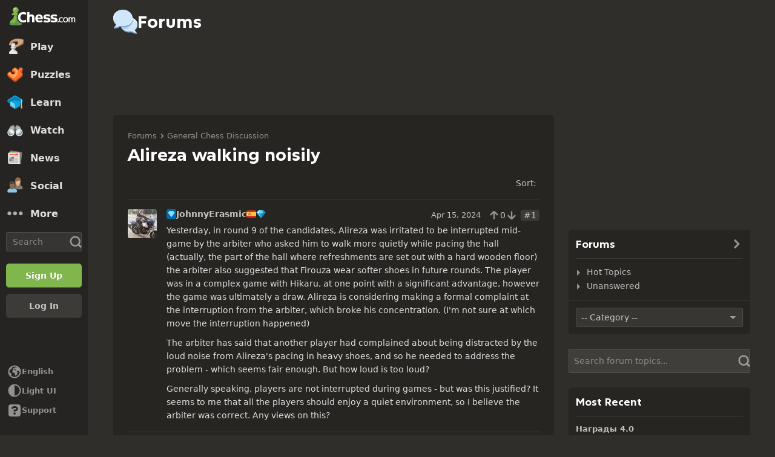

--- FILE ---
content_type: text/html; charset=UTF-8
request_url: https://www.chess.com/forum/view/general/alireza-walking-noisily
body_size: 28917
content:
















  

<!DOCTYPE html>
<html
  xmlns="http://www.w3.org/1999/xhtml"
  xml:lang="en-US"
  lang="en-US"
  dir="ltr"
  xmlns:fb="http://ogp.me/ns/fb#" xmlns:og="http://ogp.me/ns#"
  data-color-mode="dark"
  class="shiftless-scrollbar  user-logged-out dark-mode">

<head prefix="og: http://ogp.me/ns# fb: http://ogp.me/ns/fb# game: http://ogp.me/ns/game#">
        <meta charset="utf-8" />
    <meta name="ROBOTS" content="NOODP" />
    <meta name="ROBOTS" content="NOYDIR" />
        <meta name="verify-v1" content="TgxixMKtxcQ+9NUdD7grKbzw3tAl3iJWlTPSPKt9t0I=" />
    <meta name="p:domain_verify" content="314c7ba9469cc171a12a46b43e0e2aed" />
    <meta name="google-site-verification" content="n7BdKb0xn1E9tRJXvmMxE3Ynr-QajBOi1yA1srT4Nrc" />

          <meta name="apple-itunes-app" content="app-id=329218549">
      
          
        <meta name="viewport" content="width=device-width, initial-scale=1, minimum-scale=1">
  
    <link rel="preconnect" href="//www.chess.com">
  <link rel="preconnect" href="//images.chesscomfiles.com">

    <link rel="dns-prefetch" href="//www.chess.com">
  <link rel="dns-prefetch" href="//images.chesscomfiles.com">

    
<link
  as="font"
  crossorigin="crossorigin"
  href="/bundles/web/fonts/chessglyph-v3/chessglyph-v3.3e78f81f.woff2"
  rel="preload"
  type="font/woff2">

<link
  as="font"
  crossorigin="crossorigin"
  href="/bundles/web/fonts/chess-sans/chess-sans-700.3c2edc9b.woff2"
  rel="preload"
  type="font/woff2">

<link
  as="font"
  crossorigin="crossorigin"
  href="/bundles/web/fonts/chess-sans/chess-sans-800.9f4a2f62.woff2"
  rel="preload"
  type="font/woff2">

    
  
  
<link rel="mask-icon" href="/bundles/web/favicons/safari-pinned-tab.1bf62bbf.svg" color="#5D9948">

<link rel="apple-touch-icon" sizes="180x180" href="/bundles/web/favicons/apple-touch-icon.7aaa2d1f.png">

<link rel="icon" type="image/x-icon" href="/bundles/web/favicons/favicon.46041f2d.ico">

<link rel="icon" type="image/png" href="/bundles/web/favicons/favicon-32x32.adae7142.png">

<link rel="icon" type="image/svg+xml" href="/bundles/web/favicons/favicon.5d6cb047.svg" >

    



      
  
      
  
  
      <link href="/bundles/app/css/design-system.client.9f580710.css"
      type="text/css"
      rel="stylesheet" />
  
  

    
  
      
  
  
      <link href="/bundles/app/css/main.client.f33238ab.css"
      type="text/css"
      rel="stylesheet" />
  
  

    
  
      
  
  
      <link href="/bundles/app/css/sprites.client.f4c16efb.css"
      type="text/css"
      rel="stylesheet" />
  
  


  
    
  
      
  
      
  
  
      <link data-href="/bundles/app/css/alerts.client.d17136ee.css"
      type="text/css"
      rel="stylesheet" />
  
  


      
  
      
  
  
      <link href="/bundles/app/css/global-ads.client.4f74eaa6.css"
      type="text/css"
      rel="stylesheet" />
  
  

<meta name="language-banner-styles" content="/bundles/app/css/language-banner.client.e4160500.css">
<meta name="language-banner-scripts" content="/bundles/app/js/language-banner.client.5439ec46.js">


    
    
    
      <link rel="modulepreload" href="/r2/client-packages/checkmate/2025.12.1/common.BpgwJgL6b3.chunk.js"/>
<link rel="modulepreload" href="/r2/client-packages/checkmate/2025.12.1/common.DDSo2qADEq.chunk.js"/>
<link rel="modulepreload" href="/r2/client-packages/checkmate/2025.12.1/rolldown-runtime.BkG38fmX_9.chunk.js"/>
<link rel="stylesheet" href="/r2/client-packages/checkmate/2025.12.1/common.CIqEbAn6pV.css" />
  

      
  
      
  
  
      <link href="/bundles/app/css/ready-to-play-banner.client.5be60559.css"
      type="text/css"
      rel="stylesheet" />
  
  

          
  
      
  
  
      <link href="/bundles/app/css/navigation-legacy.client.edcc9ee2.css"
      type="text/css"
      rel="stylesheet" />
  
  
  
      
  
      
  
  
      <link href="/bundles/app/css/global.client.68b5e76f.css"
      type="text/css"
      rel="stylesheet" />
  
  



  <link
    href="/bundles/app/css/navigation-footer.client.75d5bb1a.css"
    type="text/css" rel="stylesheet" />
      

      
  
      
  
  
      <link href="/bundles/app/css/content.client.899c608a.css"
      type="text/css"
      rel="stylesheet" />
  
  

      
  
      
  
  
      <link href="/bundles/app/css/layout.client.8f9fc6cf.css"
      type="text/css"
      rel="stylesheet" />
  
  


      
  
      
  
  
      <link href="/bundles/app/css/forums-single.client.fa9b3841.css"
      type="text/css"
      rel="stylesheet" />
  
  

  <link href="https://www.chess.com/themes/css?board_size=200&pieces_size=150" type="text/css" rel="stylesheet" id="active-theme-variables" />

  <meta name="theme-color" content="#312E2B" />

            
  
          
  <title>Alireza walking noisily - Chess Forums - Chess.com</title>

        
            <meta property="og:title" content="Alireza walking noisily - Chess Forums" />

          <meta property="og:url" content="https://www.chess.com/forum/view/general/alireza-walking-noisily" />

          <meta property="fb:app_id" content="2427617054" />

          <meta property="og:description" content="Yesterday, in round 9 of the candidates, Alireza was irritated to be interrupted mid-game by the arbiter who asked him to walk more quietly while pacing the hall (actually, the part of the hall where refreshments are set out with a hard wooden floor) the arbiter also suggested that Firouza wear softer..." />

          <meta property="og:type" content="article" />

          <meta property="og:image" content="https://www.chess.com/bundles/web/images/social/share-forums.7fb85bef.png" />

          <meta property="og:site_name" content="Chess.com" />

  
    
          <meta name="twitter:title" content="Alireza walking noisily - Chess Forums" />

          <meta name="twitter:card" content="summary_large_image" />

          <meta name="twitter:site" content="@chesscom" />

          <meta name="twitter:description" content="Yesterday, in round 9 of the candidates, Alireza was irritated to be interrupted mid-game by the arbiter who asked him to walk more quietly while pacing the hall (actually, the part of the hall where refreshments are set out with a hard wooden floor) the arbiter also suggested that Firouza wear softer..." />

          <meta name="twitter:image" content="https://www.chess.com/bundles/web/images/social/share-forums.7fb85bef.png" />

  
  
          
        <link rel="canonical" href="https://www.chess.com/forum/view/general/alireza-walking-noisily">
  
    
              
    
    <link rel="manifest" href="/manifest.json" crossorigin="use-credentials">

      
  
        
            <script type="application/ld+json">
        {
    "@context": "https://schema.org",
    "@type": "DiscussionForumPosting",
    "headline": "Alireza walking noisily",
    "author": {
        "@type": "Person",
        "name": "JohnnyErasmic",
        "url": "https://www.chess.com/member/johnnyerasmic"
    },
    "datePublished": "2024-04-15T15:29:56-07:00",
    "text": "Yesterday, in round 9 of the candidates, Alireza was irritated to be interrupted mid-game by the arbiter who asked him to walk more quietly while pacing the hall (actually, the part of the hall where refreshments are set out with a hard wooden floor) the arbiter also suggested that Firouza wear soft",
    "url": "https://www.chess.com/forum/view/general/alireza-walking-noisily"
}
      </script>
      
      <script>
      document.querySelector('meta[name="theme-color"]')
        .setAttribute('content', getComputedStyle(document.documentElement).getPropertyValue('--theme-background-color') || '#312E2B');
    </script>
  
  
  
  


  
  
                                                                                                                                                                                                                                                                                                                                                                                                                                                                                                                                                                                                                                                                                                                                                                                                                                                                                                                                                                                                                                                                                                                                                                                                                                                                                                                                                                                                                                                                                                                                                                                                                                                                                                                                                                                                                                                                                                                                                                                                                                                                                                                                                                                                                                                                                                                                                                                                                                                                                                                                                                                                                                                                                                                                                                                            
  <script>
    window.chesscom = window.chesscom || {};

    window.chesscom.features = (window.chesscom.features || []).concat([
      'quick_analysis_engine_retry_logic', 'quick_analysis_no_eco_lookup', 'cf_managed_challenge_handler', 'fcm_track_user_activity_enabler_test', 'persist_theme_resources', 'save_coach_games', 'liveramp_gam_key', 'filter_blocked_users_from_messages', 'web_fe_oauth_refresh_pubsub_connection', 'ads_confiant_rollout', 'ads_kv_path_targeting', 'analysis_game_collections', 'bots_GO_modal_logged_out_experience_change', 'cc_new_glyph_game_icons', 'chessboard_beta', 'chessboard_enable_piece_throw', 'client_metrics_send_web_vitals_inp', 'client_play-computer_beta', 'comments_loading_process', 'enable_streaks_v2', 'enable_streaks_v2_legacy_badge', 'clubs_service_date_search', 'clubs_service_migration_clubs-members', 'clubs_service_username_prefix', 'consistent_engine_analysis', 'design_system_routes', 'design_system_translations', 'enable_fcm_push_event_v2', 'enable_proto_email_validation_onboarding', 'events_game_view_ads', 'extract_coach_settings_modal_content', 'friends_search_fe_battle_and_classroom', 'friends_search_fe_friends_dropdown', 'friends_search_fe_friends_section', 'friends_search_fe_membership_gift', 'friends_search_fe_navbar_search', 'friends_search_fe_online_count', 'friends_search_fe_stats', 'friends_search_fe_stats_tactics', 'friends_search_fe_username_search_private_chat_api', 'game_chat_events', 'home_nudge_v2_master_game_review', 'intercom_global_init', 'lessons_complete_modal_committed_text', 'lessons_challenge_markings_support', 'maximum_friends_limit_enabled', 'new_explorer_service', 'onboarding_how_did_you_hear_about_us', 'otvc_suspicious_login_protection', 'payments_all_premium_plans_include_change', 'payments_experiment_product_authorization_fix', 'payments_bulgaria_dual_prices', 'payments_use_available_payment_methods_idl', 'payments_trial_amount_currency_fix', 'payments_group_sku_match_fix', 'play_challenge_idl_events', 'puzzle_welcome_modal_opm_collision', 'quick_analysis_eco_timeout', 'recovery_turnstile_captcha', 'restart_opm_following_spa_navigation', 'sanction_belarus_flag', 'sanction_russia_flag', 'security_private_diagram', 'show_shadow_rating', 'stockfish_release_a', 'stockfish_release_b', 'toaster_center_league_game_started_notification', 'toaster_center_multi_club_and_live_match_notifications', 'toaster_center_notification_service_integration', 'torch_release_a', 'torch_release_b', 'trust_and_safety_enable_otvc_web', 'turnstile_widget_metrics', 'user_popover_click_on_nonexistent_user', 'votechess_find_users_for_vote', 'web_animation_migration_settings_celebration', 'web_configurable_index_page', 'web_consistent_onboarding_design', 'web_courses_celebration_screen', 'web_courses_intro_screen', 'web_courses_move_hyphens_fix', 'web_courses_move_query_param', 'web_courses_paid_items', 'web_disable_google_registration_on_webview', 'web_ftue_user_activity', 'web_navbar_redesign', 'web_opm_modal_streaks_intro', 'web_phone_number_core', 'web_phone_number_registration', 'web_puzzles_user_event_tracking_old', 'web_request_login_type_from_rcp', 'web_report_with_game_id', 'web_skill_level_updated', 'web_summer_sale_incentive', 'web_user_navigated_event'
    ]);

    window.chesscom.featuresConfig = Object.assign(
      window.chesscom.featuresConfig || {},
      JSON.parse('\u007B\u0022enable_streaks_v2\u0022\u003A\u007B\u0022experimentKey\u0022\u003A\u0022streaks_v2\u0022\u007D,\u0022maximum_friends_limit_enabled\u0022\u003A\u007B\u0022maxFriends\u0022\u003A5000\u007D,\u0022onboarding_how_did_you_hear_about_us\u0022\u003A\u007B\u0022surveyKey\u0022\u003A\u0022onboarding_how_did_you_hear_about_us\u0022\u007D,\u0022show_shadow_rating\u0022\u003A\u007B\u0022switchover_date\u0022\u003A\u00222025\u002D10\u002D08\u0022\u007D,\u0022stockfish_release_a\u0022\u003A\u007B\u0022full\u0022\u003A\u007B\u0022name\u0022\u003A\u0022Stockfish\u002017.1\u0022,\u0022paths\u0022\u003A\u007B\u0022asm\u0022\u003A\u0022\\\/r2\\\/assets\u002Dchess\u002Dengine\\\/Stockfish\\\/stockfish\u002D17.1\u002Dasm\u002De608708.js\u0022,\u0022multiThreaded\u0022\u003A\u007B\u0022loader\u0022\u003A\u0022\\\/r2\\\/assets\u002Dchess\u002Dengine\\\/Stockfish\\\/stockfish\u002D17.1\u002D3132caa.js\u0022\u007D,\u0022singleThreaded\u0022\u003A\u007B\u0022loader\u0022\u003A\u0022\\\/r2\\\/assets\u002Dchess\u002Dengine\\\/Stockfish\\\/stockfish\u002D17.1\u002Dsingle\u002D0452a04.js\u0022\u007D\u007D,\u0022filesize\u0022\u003A\u002275MB\u0022\u007D,\u0022lite\u0022\u003A\u007B\u0022name\u0022\u003A\u0022Stockfish\u002017.1\u0020Lite\u0022,\u0022paths\u0022\u003A\u007B\u0022asm\u0022\u003A\u0022\\\/r2\\\/assets\u002Dchess\u002Dengine\\\/Stockfish\\\/stockfish\u002D17.1\u002Dasm\u002De608708.js\u0022,\u0022multiThreaded\u0022\u003A\u007B\u0022loader\u0022\u003A\u0022\\\/r2\\\/assets\u002Dchess\u002Dengine\\\/Stockfish\\\/stockfish\u002D17.1\u002Dlite\u002D60d6efd.js\u0022\u007D,\u0022singleThreaded\u0022\u003A\u007B\u0022loader\u0022\u003A\u0022\\\/r2\\\/assets\u002Dchess\u002Dengine\\\/Stockfish\\\/stockfish\u002D17.1\u002Dlite\u002Dsingle\u002D9a4123d.js\u0022\u007D\u007D,\u0022filesize\u0022\u003A\u00227MB\u0022\u007D,\u0022version\u0022\u003A17.1\u007D,\u0022stockfish_release_b\u0022\u003A\u007B\u0022full\u0022\u003A\u007B\u0022name\u0022\u003A\u0022Stockfish\u002017.1\u0022,\u0022paths\u0022\u003A\u007B\u0022asm\u0022\u003A\u0022\\\/r2\\\/assets\u002Dchess\u002Dengine\\\/Stockfish\\\/stockfish\u002D17.1\u002Dasm\u002D341ff22.js\u0022,\u0022multiThreaded\u0022\u003A\u007B\u0022loader\u0022\u003A\u0022\\\/r2\\\/assets\u002Dchess\u002Dengine\\\/Stockfish\\\/stockfish\u002D17.1\u002D8e4d048.js\u0022\u007D,\u0022singleThreaded\u0022\u003A\u007B\u0022loader\u0022\u003A\u0022\\\/r2\\\/assets\u002Dchess\u002Dengine\\\/Stockfish\\\/stockfish\u002D17.1\u002Dsingle\u002Da496a04.js\u0022\u007D\u007D,\u0022filesize\u0022\u003A\u002275MB\u0022\u007D,\u0022lite\u0022\u003A\u007B\u0022name\u0022\u003A\u0022Stockfish\u002017.1\u0020Lite\u0022,\u0022paths\u0022\u003A\u007B\u0022asm\u0022\u003A\u0022\\\/r2\\\/assets\u002Dchess\u002Dengine\\\/Stockfish\\\/stockfish\u002D17.1\u002Dasm\u002D341ff22.js\u0022,\u0022multiThreaded\u0022\u003A\u007B\u0022loader\u0022\u003A\u0022\\\/r2\\\/assets\u002Dchess\u002Dengine\\\/Stockfish\\\/stockfish\u002D17.1\u002Dlite\u002D51f59da.js\u0022\u007D,\u0022singleThreaded\u0022\u003A\u007B\u0022loader\u0022\u003A\u0022\\\/r2\\\/assets\u002Dchess\u002Dengine\\\/Stockfish\\\/stockfish\u002D17.1\u002Dlite\u002Dsingle\u002D03e3232.js\u0022\u007D\u007D,\u0022filesize\u0022\u003A\u00227MB\u0022\u007D,\u0022version\u0022\u003A17.11\u007D,\u0022torch_release_a\u0022\u003A\u007B\u0022full\u0022\u003A\u007B\u0022name\u0022\u003A\u0022Torch\u00202\u0022,\u0022paths\u0022\u003A\u007B\u0022multiThreaded\u0022\u003A\u007B\u0022loader\u0022\u003A\u0022\u0027\\\/r2\\\/assets\u002Dchess\u002Dengine\\\/Torch\\\/torch\u002D2\u002D85193a7.js\u0022\u007D,\u0022singleThreaded\u0022\u003A\u007B\u0022loader\u0022\u003A\u0022\\\/r2\\\/assets\u002Dchess\u002Dengine\\\/Torch\\\/torch\u002D2\u002Dsingle\u002D697050e.js\u0022\u007D\u007D,\u0022filesize\u0022\u003A\u002273MB\u0022\u007D,\u0022lite\u0022\u003A\u007B\u0022name\u0022\u003A\u0022Torch\u00202\u0020Lite\u0022,\u0022paths\u0022\u003A\u007B\u0022multiThreaded\u0022\u003A\u007B\u0022loader\u0022\u003A\u0022\\\/r2\\\/assets\u002Dchess\u002Dengine\\\/Torch\\\/torch\u002D2\u002Dlite\u002Daff3c0c.js\u0022\u007D,\u0022singleThreaded\u0022\u003A\u007B\u0022loader\u0022\u003A\u0022\\\/r2\\\/assets\u002Dchess\u002Dengine\\\/Torch\\\/torch\u002D2\u002Dlite\u002Dsingle\u002Da809e6e.js\u0022\u007D\u007D,\u0022filesize\u0022\u003A\u00226MB\u0022\u007D,\u0022version\u0022\u003A2\u007D,\u0022torch_release_b\u0022\u003A\u007B\u0022full\u0022\u003A\u007B\u0022name\u0022\u003A\u0022Torch\u00204\u0022,\u0022paths\u0022\u003A\u007B\u0022multiThreaded\u0022\u003A\u007B\u0022loader\u0022\u003A\u0022\\\/r2\\\/assets\u002Dchess\u002Dengine\\\/Torch\\\/torch\u002D4\u002D9f8ccc7.js\u0022\u007D,\u0022singleThreaded\u0022\u003A\u007B\u0022loader\u0022\u003A\u0022\\\/r2\\\/assets\u002Dchess\u002Dengine\\\/Torch\\\/torch\u002D4\u002Dsingle\u002D337ec8d.js\u0022\u007D\u007D,\u0022filesize\u0022\u003A\u002273MB\u0022\u007D,\u0022lite\u0022\u003A\u007B\u0022name\u0022\u003A\u0022Torch\u00204\u0020Lite\u0022,\u0022paths\u0022\u003A\u007B\u0022multiThreaded\u0022\u003A\u007B\u0022loader\u0022\u003A\u0022\\\/r2\\\/assets\u002Dchess\u002Dengine\\\/Torch\\\/torch\u002D4\u002Dlite\u002D0cc85c4.js\u0022\u007D,\u0022singleThreaded\u0022\u003A\u007B\u0022loader\u0022\u003A\u0022\\\/r2\\\/assets\u002Dchess\u002Dengine\\\/Torch\\\/torch\u002D4\u002Dlite\u002Dsingle\u002D63b5528.js\u0022\u007D\u007D,\u0022filesize\u0022\u003A\u00226MB\u0022\u007D,\u0022version\u0022\u003A4\u007D,\u0022turnstile_widget_metrics\u0022\u003A\u007B\u0022actions\u0022\u003A\u005B\u0022turnstile\u002Dwidget\u002Dtest\u0022,\u0022registration\u002Dform\u0022,\u0022password\u002Drecovery\u002Dform\u0022\u005D,\u0022uaActions\u0022\u003A\u005B\u0022turnstile\u002Dwidget\u002Dtest\u0022,\u0022registration\u002Dform\u0022\u005D\u007D,\u0022web_configurable_index_page\u0022\u003A\u007B\u0022config_key\u0022\u003A\u0022index_configured_control\u0022\u007D,\u0022web_phone_number_core\u0022\u003A\u007B\u0022login\u0022\u003A\u005B\u0022AU\u0022,\u0022AR\u0022,\u0022BR\u0022,\u0022CA\u0022,\u0022CO\u0022,\u0022GB\u0022,\u0022KR\u0022,\u0022PL\u0022,\u0022SE\u0022,\u0022TR\u0022,\u0022US\u0022,\u0022FR\u0022,\u0022DE\u0022,\u0022ES\u0022,\u0022IT\u0022,\u0022BE\u0022\u005D,\u0022signup\u0022\u003A\u005B\u0022AU\u0022,\u0022AR\u0022,\u0022BR\u0022,\u0022CA\u0022,\u0022CO\u0022,\u0022GB\u0022,\u0022KR\u0022,\u0022PL\u0022,\u0022SE\u0022,\u0022TR\u0022,\u0022US\u0022,\u0022FR\u0022,\u0022DE\u0022,\u0022ES\u0022,\u0022IT\u0022,\u0022BE\u0022\u005D\u007D\u007D')
    );
  </script>


  <script>
  window.chesscom = window.chesscom || {};

  // Before adding global experiments please check in #experiments_chat slack channel for the performance costs
  
  // NOTE, bucketing occurs as a side-effect to checking whether or not a user is bucketed.
  // this means that adding an experiment above this check will bucket unauthenticated users!
  // If you're unsure whether that is intended with your experiment or not, please check with
  // product.
      // bucket both logged out and guest users
      
  
      window.chesscom.experiments = {"payments_no_ads_plan_price_testing":null}
  </script>
</head>


  

    
  
  


<body class=" theme-background "  onkeydown="if (event.keyCode === 9) this.classList.add('keyboard-navigation-in-use')"
onmousedown="this.classList.remove('keyboard-navigation-in-use')"
>
      <div class="base-layout">
                                            <div class="base-sidebar">
          
  



<div id="login-register-modal"></div>

<div id="shareable-game-url-modal"></div>

<div id="message-modal"></div>

<div id="first-time-modal"></div>

<div id="achievements-modal"></div>


  <div id="offline-challenge-toaster" data-badge="challenges" data-badge-count="0"></div>

  <div id="old-browser-modal"></div>


  


<div
  id="sb"
  style=""
  class="dark-mode nav-component guest"
  data-constant-message-unread-count-max="100"
  data-notifications-limit="200"
  data-route-login-and-go="https://www.chess.com/login_and_go"
  data-route-register="https://www.chess.com/register">
    <div id="sb-cover" data-mobile-nav-toggle></div>

    <div class="nav-action toggle close" data-mobile-nav-toggle>
    <span class="icon-font-chess x"></span>
  </div>

    <div data-nav-top class="nav-top-menu">
    
        <a
      aria-label="Chess.com - Play Chess Online"
      class="nav-link-component nav-link-main-design chess-logo-wrapper sprite chess-logo no-panel"
      data-nav-link="home"
      data-user-activity-nav-selection="home"
      href="https://www.chess.com/"
      target="_self">
      <span class="nav-link-text mobile-only">Home</span>

              
                  <span class="navigation-badge-component" data-badge="alerts" data-badge-count="0"></span>
                  </a>
    
    
        <a
      class="nav-link-component nav-link-main-design nav-link-top-level sprite play-top"
      data-user-activity-nav-selection="play"
      data-nav-link="play"
      href="https://www.chess.com/play"
      target="_self">
      <span class="nav-link-text">Play</span>
              <span class="navigation-badge-component" data-badge="games" data-badge-count="0"></span>
          </a>
    
        <div
      class="nav-panel-component"
      data-nav-panel="play"
    ></div>
    
        <a
      class="nav-link-component nav-link-main-design nav-link-top-level sprite puzzles-top"
      data-user-activity-nav-selection="puzzles"
      data-nav-link="puzzles"
      href="https://www.chess.com/puzzles"
      target="_self">
      <span class="nav-link-text">Puzzles</span>
    </a>
    
        <div
      class="nav-panel-component"
      data-nav-panel="puzzles"
    ></div>
    
        <a
      class="nav-link-component nav-link-main-design nav-link-top-level sprite learn-top"
      data-user-activity-nav-selection="learn"
      data-nav-link="learn"
      href="https://www.chess.com/learn"
      target="_self">
      <span class="nav-link-text">Learn</span>
          </a>
    
        <div
      class="nav-panel-component"
      data-nav-panel="learn"
    ></div>
    
        <a
      class="nav-link-component nav-link-main-design nav-link-top-level sprite watch-top"
      data-user-activity-nav-selection="watch"
      data-nav-link="watch"
      href="https://www.chess.com/watch"
      target="_self">
      <span class="nav-link-text">Watch</span>
    </a>
    
        <div
      class="nav-panel-component"
      data-nav-panel="watch"
    ></div>
    
        <a
      class="nav-link-component nav-link-main-design nav-link-top-level sprite news-top"
      data-user-activity-nav-selection="news"
      data-nav-link="news"
      href="https://www.chess.com/today"
      target="_self">
      <span class="nav-link-text">News</span>
    </a>

    <div
      class="nav-panel-component"
      data-nav-panel="news"
    ></div>
    
        <a
      class="nav-link-component nav-link-main-design nav-link-top-level sprite social-page"
      data-user-activity-nav-selection="social"
      data-nav-link="social"
      href="https://www.chess.com/social"
      target="_self">
      <span class="nav-link-text">Social</span>
          </a>
    
    <div
      class="nav-panel-component"
      data-nav-panel="social"
    ></div>

          <button
        aria-label="More"
        class="nav-link-component nav-link-main-design nav-link-button nav-link-top-level sprite more-top"
        data-user-activity-nav-selection="more"
        goto="https://www.chess.com/more"
        data-nav-link="more">
        <span class="nav-link-text">More</span>
      </button>
    
    
    <div
      class="nav-panel-component"
      data-nav-panel="more"
    ></div>
    
    
    <div class="nav-link-wrapper">
            <a
        href="https://www.chess.com/search"
        target="_self"
        class="nav-link-component nav-link-main-design nav-link-top-level nav-search-icon"
        aria-label="Search"
        data-user-activity-nav-selection="subnav-search"
        data-nav-action-search
        data-nav-toggle-search-box>
        <div class="nav-toggle-search-box" id="search">
          <span class="search-icon-font icon-font-chess magnifying-glass"></span>
        </div>
      </a>

            <div class="nav-popover nav-search" data-nav-popover-search>
        <div class="arrow"></div>

        <div class="nav-autofill-search" data-autofocus="true" data-size="large"></div>
      </div>
          </div>

    <div class="nav-search-form">
      <div
        class="nav-autofill-search nav-autofill-search-component"
        data-size="small">
        <div class="autocomplete-component">
            
  
  
  <div class="cc-input-group-component ">
      
  
        
  
  
    
  
  <input
    type="search"
    class="cc-input-component cc-input-small cc-input-group-space-append"

    

    

    

    

    

          aria-label="Search"
    
          placeholder="Search"
    
         />



  
            <div class="cc-input-group-post">
          
    
  
  
    
  
    
    
    
              
    <span
      class="cc-icon-glyph cc-icon-size-20 cc-input-group-glyph"
      >

                    <svg width="20" height="20" viewBox="0 0 24 24" data-glyph="tool-magnifier-blank" aria-hidden="true" xmlns="http://www.w3.org/2000/svg"><path d="M10.9999 18.3299C15.1499 18.3299 18.3299 15.1399 18.3299 10.9999C18.3299 6.84992 15.1399 3.66992 10.9999 3.66992C6.84992 3.66992 3.66992 6.85992 3.66992 10.9999C3.66992 15.1499 6.85992 18.3299 10.9999 18.3299ZM10.9999 21.3299C5.20992 21.3299 0.669922 16.7799 0.669922 10.9999C0.669922 5.20992 5.21992 0.669922 10.9999 0.669922C16.7899 0.669922 21.3299 5.21992 21.3299 10.9999C21.3299 16.7899 16.7799 21.3299 10.9999 21.3299ZM21.6699 23.5699C21.1399 23.5699 20.6399 23.3699 19.8699 22.4999L16.3699 18.8299L18.8399 16.3599L22.4399 19.7899C23.3699 20.5899 23.5699 21.1199 23.5699 21.6599C23.5699 22.6899 22.6999 23.5599 21.6699 23.5599V23.5699Z"/></svg>    
          </span>
  

      </div>
        </div>

        </div>
      </div>
    </div>

              
            
              
  
  
      <a
      href="https://www.chess.com/register?returnUrl=https://www.chess.com/forum/view/general/alireza-walking-noisily"
        
  
  class="cc-button-component cc-button-primary cc-bg-primary cc-button-medium    button auth-button auth signup register guest-activity-trackable navbar-signup authentication-modal-trigger"

      id="menu-cta" rel="nofollow" data-user-activity-props="{&quot;source&quot;:&quot;forums&quot;}" data-is-web-view="" target="_self" aria-label="Sign Up" >

                
        
        
  
  
    
  
    
    
    
              
    <span
      class="cc-icon-glyph cc-icon-size-24 cc-button-icon auth-button-icon"
      >

                    <svg width="24" height="24" viewBox="0 0 24 24" data-glyph="user-badge-plus" aria-hidden="true" xmlns="http://www.w3.org/2000/svg"><path d="M0 20.0301C0 18.0301 0.63 17.1301 2.47 16.4001L3.97 15.8001C6.84 14.6701 7.2 14.4301 7.2 13.6701C7.2 11.3701 5.37 11.3701 5.37 7.40008C5.37 4.23008 6.84 1.83008 9.94 1.83008C13.17 1.83008 14.64 4.23008 14.64 7.40008C14.64 7.73008 14.63 8.04008 14.6 8.32008C10.78 9.36008 8.01 12.8301 8.01 17.0001C8.01 18.8601 8.56 20.5701 9.51 22.0001H0.0100002L0 20.0301ZM17 23.9701C13.2 23.9701 10.03 20.8001 10.03 17.0001C10.03 13.1701 13.2 10.0301 17 10.0301C20.83 10.0301 23.97 13.1601 23.97 17.0001C23.97 20.8001 20.84 23.9701 17 23.9701ZM15.97 21.0301C15.97 21.6601 16.3 22.0001 16.9 22.0001H17C17.63 22.0001 17.97 21.6701 17.97 21.0701V18.0001H21.07C21.67 18.0001 22 17.6701 22 17.0301V16.9301C22 16.3301 21.67 16.0001 21.03 16.0001H17.96V12.9701C17.96 12.3401 17.63 12.0001 17.03 12.0001H16.93C16.3 12.0001 15.96 12.3301 15.96 12.9301V16.0001H12.93C12.33 16.0001 12 16.3301 12 16.9701V17.0701C12 17.6701 12.33 18.0001 12.97 18.0001H15.97V21.0301Z"/></svg>    
          </span>
  
  

                    <span class=" auth-button-label">Sign Up</span>
      

              
    </a>
  
      
              
  
  
      <a
      href="https://www.chess.com/login_and_go?returnUrl=https://www.chess.com/forum/view/general/alireza-walking-noisily"
        
  
  class="cc-button-component cc-button-secondary cc-bg-secondary cc-button-medium    button auth-button auth login guest-activity-trackable navbar-login login-modal-trigger"

      rel="nofollow" target="_self" data-is-web-view="" aria-label="Log In" >

                
        
        
  
  
    
  
    
    
    
              
    <span
      class="cc-icon-glyph cc-icon-size-24 cc-button-icon auth-button-icon"
      >

                    <svg width="24" height="24" viewBox="0 0 24 24" data-glyph="arrow-triangle-enter-right"  class="rtl-support" aria-hidden="true" xmlns="http://www.w3.org/2000/svg"><path d="M13.33 7.67L17.2 11.54C17.53 11.87 17.53 12.14 17.2 12.47L13.33 16.34C12.63 17.04 12.33 16.94 12.33 15.91V8.11C12.33 7.08 12.6 6.94 13.33 7.68V7.67ZM0.83 10.5L13.96 10.53V13.5H0.83C0.23 13.5 0 13.2 0 12.43V11.56C0 10.79 0.23 10.49 0.83 10.49V10.5ZM6 2H18C20.47 2 22 3.53 22 6V18C22 20.47 20.47 22 18 22H6C3.53 22 2 20.47 2 18V16.9C2 16.3 2.33 15.97 2.93 15.97H3.06C3.66 15.97 3.99 16.3 3.99 16.9V17.6C3.99 19.6 4.39 20 6.39 20H17.59C19.59 20 19.99 19.6 19.99 17.6V6.4C19.99 4.4 19.59 4 17.59 4H6.39C4.39 4 3.99 4.4 3.99 6.4V7.03C3.99 7.63 3.66 7.96 3.06 7.96H2.93C2.33 7.96 2 7.63 2 7.03V6C2 3.53 3.53 2 6 2Z"/></svg>    
          </span>
  
  

                    <span class=" auth-button-label">Log In</span>
      

              
    </a>
  
                </div>
    <div class="nav-menu-area">
              <button
        aria-label="Change language"
        class="nav-action language-select"
        type="button">
          
  
  
    
  
    
    
    
              
    <span
      class="cc-icon-glyph cc-icon-size-24 "
      >

                    <svg width="24" height="24" viewBox="0 0 24 24" data-glyph="local-globe-africa" aria-hidden="true" xmlns="http://www.w3.org/2000/svg"><path d="M12 22.5C6.2 22.5 1.5 17.8 1.5 12C1.5 6.2 6.2 1.5 12 1.5C17.8 1.5 22.5 6.2 22.5 12C22.5 17.77 17.77 22.5 12 22.5ZM9.07 8.27C9.17 7.44 10.04 7.77 10.04 7.17V6.94H9.64C9.24 6.94 9.24 6.31 9.64 6.31H10.01V6.08C10.01 5.58 10.78 5.58 10.78 6.08V6.51C10.78 7.11 11.58 7.11 11.58 6.51V6.04C11.58 5.34 11.88 4.81 12.91 4.81H16.61C14.68 3.74 13.58 3.51 12.01 3.51C10.34 3.51 8.81 3.98 7.68 4.81C7.78 6.61 7.11 8.08 4.31 8.41C3.78 9.48 3.51 10.74 3.51 12.01V12.51C7.18 15.44 6.64 13.88 6.61 18.58C8.14 19.85 10.01 20.51 12.01 20.51C16.68 20.51 20.48 16.68 20.48 12.01C19.78 11.88 19.28 11.44 19.21 10.64L18.31 10.44C18.01 11.11 16.98 11.27 16.48 10.87L15.61 10.17C15.01 10.37 16.01 11.7 16.21 12.1H16.91C17.51 12.1 17.71 12.67 17.34 13.13L16.01 14.9V15.9L16.31 15.67C16.74 15.34 17.24 15.67 16.81 16.27L16.21 17.1C16.08 17.3 15.74 17.2 15.74 16.87V16.34L14.81 17.64C13.98 18.81 12.78 18.44 12.78 16.91V14.98C11.78 14.61 11.71 14.51 11.71 13.48C9.04 13.81 9.11 13.91 8.41 11.58C7.98 10.15 8.14 9.98 10.98 8.98C12.18 8.68 12.05 8.98 12.68 9.41C13.05 9.64 13.05 9.64 13.71 9.64C14.34 9.64 14.61 9.21 14.61 8.81C14.61 8.48 14.31 8.14 13.68 8.14H10.85C10.65 9.64 8.95 9.27 9.08 8.27H9.07Z"/></svg>    
          </span>
  

        <span class="nav-link-text nav-language-name">
          English
        </span>
      </button>
        
            
    
              <button
        aria-label="Light/Dark Interface"
        class="nav-action ui-mode"
        data-user-activity-nav-selection="subnav-uimode"
        data-nav-ui-mode
        type="button">
        <div id="mode">
            
  
  
    
  
    
    
    
              
    <span
      class="cc-icon-glyph cc-icon-size-24 "
      >

                    <svg width="24" height="24" viewBox="0 0 24 24" data-glyph="circle-fill-contrast" aria-hidden="true" xmlns="http://www.w3.org/2000/svg"><path d="M12 3.07V20.94C7.07 20.94 3.07 16.94 3.07 12.01C3.07 7.08 7.07 3.08 12 3.08V3.07ZM12 22.5C6.23 22.5 1.5 17.77 1.5 12C1.5 6.23 6.23 1.5 12 1.5C17.77 1.5 22.5 6.23 22.5 12C22.5 17.77 17.77 22.5 12 22.5ZM12 20.5C16.67 20.5 20.5 16.67 20.5 12C20.5 7.33 16.67 3.5 12 3.5C7.33 3.5 3.5 7.33 3.5 12C3.5 16.67 7.33 20.5 12 20.5Z"/></svg>    
          </span>
  
        </div>

        <span class="nav-link-text">
          <span class="light">Light UI</span>
          <span class="dark">Dark UI</span>
        </span>
      </button>
        
            
            
            
        <button
      type="button"
      aria-label="Help"
      id="nav-link-help"
      class="nav-action has-popover help"
      data-user-activity-nav-selection="subnav-help"
      type="button">
        
  
  
    
  
    
    
    
              
    <span
      class="cc-icon-glyph cc-icon-size-24 "
      >

                    <svg width="24" height="24" viewBox="0 0 24 24" data-glyph="square-fill-question" aria-hidden="true" xmlns="http://www.w3.org/2000/svg"><path d="M17.03 22H6.95999C3.28999 22 1.98999 20.7 1.98999 17.03V6.95999C1.98999 3.28999 3.28999 1.98999 6.95999 1.98999H17.03C20.7 1.98999 22 3.28999 22 6.95999V17.03C22 20.7 20.7 22 17.03 22ZM11.93 13.63C16.43 13.63 17.5 11.1 17.5 9.39999C17.5 6.39999 15 4.82999 12.33 4.82999C10.03 4.82999 8.29999 6.09999 7.39999 6.92999C6.92999 7.45999 6.89999 7.85999 7.32999 8.39999L7.95999 9.16999C8.42999 9.73999 8.78999 9.73999 9.25999 9.23999C9.92999 8.63999 11.09 7.83999 12.43 7.83999C13.43 7.83999 14.5 8.20999 14.5 9.43999C14.5 10.51 13.63 10.64 11.93 10.64H11.53C10.8 10.64 10.53 10.91 10.53 11.61V12.64C10.53 13.37 10.8 13.64 11.5 13.64L11.93 13.63ZM12 18.83C13.13 18.83 13.83 18.13 13.83 17C13.83 15.87 13.13 15.17 12 15.17C10.87 15.17 10.17 15.87 10.17 17C10.17 18.13 10.87 18.83 12 18.83Z"/></svg>    
          </span>
  

      <span class="nav-link-text">
        Support
      </span>
    </button>
      </div>
  </div>


          </div>
      
            <div class="base-container">
        <div id="scroll-top-anchor"></div>

                          
        
                          <div id="language-banner"></div>
        
                    <header id="tb" class="toolbar-new-wrapper ">
    <div class="toolbar-menu-area toolbar-menu-area-left">
        <div class="toolbar-action toggle open" data-mobile-nav-toggle>
      <span class="icon-font-chess menu toolbar-action-icon"></span>
    </div>
    
        <a
      href="https://www.chess.com/"
      class="link chess-logo-wrapper sprite chess-logo"
      aria-label="Chess.com - Play Chess Online">
    </a>
      </div>
  
          

<div class="dark-mode toolbar-menu-area mobile-auth-actions  ">
    
  
  
      <a
      href="https://www.chess.com/register?returnUrl=https://www.chess.com/forum/view/general/alireza-walking-noisily"
        
  
  class="cc-button-component cc-button-primary cc-bg-primary cc-button-small    sign-up-eng mobile-auth-action"

      id="signup-button-mobile" rel="nofollow" >

                
        
  

                    <span>Sign Up</span>
      

              
    </a>
  

    
  
  
      <a
      href="https://www.chess.com/login_and_go?returnUrl=https://www.chess.com/forum/view/general/alireza-walking-noisily"
        
  
  class="cc-button-component cc-button-secondary cc-bg-secondary cc-button-small    login mobile-auth-action"

      rel="nofollow" >

                
        
  

                    <span>Log In</span>
      

              
    </a>
  
</div>
      </header>
        
                  
  <main class="layout-component  ">
          <header class="layout-title ">
                    
  

<div class="cc-page-header-wrapper ">
    
  
      <a
      href="https://www.chess.com/forum"
        
  
  class="cc-page-header-component cc-page-header-large"

      >
        
  
        
  
  
    
                          <img
      aria-hidden="true"
      alt="communication-bubbles"
      class="cc-icon-img cc-icon-size-40 "
      height="40"
      src=/bundles/web/images/color-icons/communication-bubbles.svg
            width="40"
       />
  
  
  <div
    class="cc-page-header-title cc-heading-small">
    Forums
  </div>

    </a>
  
</div>

      </header>
    
    
    
    <div
      id="vue-instance"
      class="layout-column-one"
      >


                    <div id="leaderboard-atf-ad" class="leaderboard-atf-ad-wrapper"></div>
  
      
        
  <div
    id="user-activity-tracker"
    data-event-name="Social - ViewForum"
    data-event-props="{&quot;title&quot;:&quot;Alireza walking noisily&quot;,&quot;category&quot;:&quot;General Chess Discussion&quot;}">
  </div>

  <div
    id="view-forums-single"
    data-topic-url="general/alireza-walking-noisily"
    data-total-pages="1"
    data-url-locale="">
    <div class="cc-section">
      <div class="cc-section-content">
                  <div class="breadcrumbs-container">
            <ul class="breadcrumbs-component">
      <li class="breadcrumbs-item">
      <a
        href="https://www.chess.com/forum"
        class="breadcrumbs-link"
        title="Forums">Forums</a>
    </li>
      <li class="breadcrumbs-item">
      <a
        href="https://www.chess.com/forum/category/general"
        class="breadcrumbs-link"
        title="General Chess Discussion">General Chess Discussion</a>
    </li>
  </ul>

          </div>
        
        <header class="forums-single-header">
                      <h1 class="post-category-header-title-bold">Alireza walking noisily</h1>
                  </header>

        <div class="forums-single-sort-pagination-wrap">
          
          <div class="forums-single-sort-wrap">
            <span class="forums-single-sort-title">Sort:</span>

            <div
              id="sort"
              data-is-club=""
              data-topic-url="general/alireza-walking-noisily">
            </div>
          </div>
        </div>

        <div class="forums-single-list">
                      

<div class="comment-post-component vote-parent" id="comment-101751613">
  
            
        
    
  
  
      <a
      class="cc-avatar-component cc-avatar-size-48 comment-post-avatar"
      
                  v-user-popover="'{&quot;username&quot;:&quot;JohnnyErasmic&quot;,&quot;location&quot;:&quot;forums&quot;}'"
      
      href="https://www.chess.com/member/johnnyerasmic"
      
      title="JohnnyErasmic"
      >
            
      
      
  <img
    class="cc-avatar-img"
    src="https://images.chesscomfiles.com/uploads/v1/user/347900897.21b9f5c3.48x48o.70707ddd7b58.jpg"
          srcset="https://images.chesscomfiles.com/uploads/v1/user/347900897.21b9f5c3.48x48o.70707ddd7b58@2x.jpg 2x"
        loading="lazy"
    alt="Avatar of JohnnyErasmic"
    height="48"
    width="48" />

    </a>
  

  <div class="comment-post-meta">
      
    <div
    class="cc-user-block-component cc-user-block-default cc-user-block-small "
    data-username="JohnnyErasmic" data-visibility-policy="0" >

            
  
      <a
      href="https://www.chess.com/membership?b=badge-diamond&amp;c=flair"
      class="cc-user-badge-component cc-user-badge-diamond"
      v-tooltip="Diamond Member"
      target="_blank">
        
  
  
    
  
    
    
    
              
    <span
      class="cc-icon-glyph cc-icon-size-12 "
      >

                    <svg width="12" height="12" viewBox="0 0 24 24" data-glyph="membership-tier-diamond" aria-hidden="true" xmlns="http://www.w3.org/2000/svg"><path d="M22.5699 8.87L12.8699 21.54C12.2399 22.34 11.7699 22.34 11.1399 21.54L1.43993 8.87C0.80993 8.07 0.83993 7.44 1.56993 6.7L4.99993 3.03C5.72993 2.3 6.39993 2 7.42993 2H16.5599C17.5899 2 18.2599 2.3 18.9899 3.03L22.4199 6.7C23.1499 7.43 23.1899 8.07 22.5499 8.87H22.5699Z"/></svg>    
          </span>
  
    </a>
  
    
      <a
    href="https://www.chess.com/member/johnnyerasmic"
          v-user-popover="'{&quot;username&quot;:&quot;JohnnyErasmic&quot;,&quot;location&quot;:&quot;forums&quot;}'"
        class="cc-text-medium-bold cc-user-username-component cc-user-username-default"
    data-test-element="user-tagline-username">
          JohnnyErasmic
      </a>


    
      
      
    
                        
          
                    
      <div
        data-cy="user-country-flag"
        v-tooltip="Spain"
        class="country-flags-component country-163">
      </div>
      

            
  
  <img
    v-tooltip="Show your flair!"
    src="https://images.chesscomfiles.com/chess-flair/membership_icons/diamond_traditional.svg"
    class="flair-rpc-component"
    width="16"
    height="16" />

      </div>


    <div class="comment-post-actions-component" id="101751613">
      <span class="comment-post-actions-time
              ">
        <span title="Apr 15, 2024, 3:29:56 PM">Apr 15, 2024</span>
      </span>

      
      <div
        class="reactions-vote vote-container-component"
        data-content-id="ForumTopic_af99b99e-fb77-11ee-b29f-ad7ffa68d62a_af99b99e-fb77-11ee-b29f-ad7ffa68d62a"
        data-is-approved="0"
        data-user-post=""
        data-always-visible="">
        <button class="vote-container-button">
            
  
  
    
  
    
    
    
              
    <span
      class="cc-icon-glyph cc-icon-size-16 "
      >

                    <svg width="16" height="16" viewBox="0 0 24 24" data-glyph="arrow-line-top" aria-hidden="true" xmlns="http://www.w3.org/2000/svg"><path d="M13.9999 20.07C13.9999 21.67 13.6699 22 12.0699 22H11.9399C10.3399 22 10.0099 21.67 10.0099 20.07V4.5H14.0099L13.9999 20.07ZM2.86989 11.93L2.79989 11.86C1.66989 10.73 1.66989 10.26 2.79989 9.13L9.16989 2.73C10.9399 0.999995 13.0699 0.999995 14.8399 2.73L21.2099 9.13C22.3399 10.26 22.3399 10.73 21.2099 11.86L21.1399 11.93C20.0099 13.06 19.5399 13.06 18.4099 11.93L12.0099 5.56L5.60989 11.93C4.47989 13.06 4.00989 13.06 2.87989 11.93H2.86989Z"/></svg>    
          </span>
  
        </button>

        <span class="vote-container-count">0</span>

        <button class="vote-container-button">
            
  
  
    
  
    
    
    
              
    <span
      class="cc-icon-glyph cc-icon-size-16 "
      >

                    <svg width="16" height="16" viewBox="0 0 24 24" data-glyph="arrow-line-bottom" aria-hidden="true" xmlns="http://www.w3.org/2000/svg"><path d="M10 3.93C10 2.33 10.33 2 11.93 2H12.06C13.66 2 13.99 2.33 13.99 3.93V19.5H9.99L10 3.93ZM21.13 12.07L21.2 12.14C22.33 13.27 22.33 13.74 21.2 14.87L14.83 21.27C13.06 23 10.93 23 9.16 21.27L2.79 14.87C1.66 13.74 1.66 13.27 2.79 12.14L2.86001 12.07C3.99001 10.94 4.46001 10.94 5.59001 12.07L11.99 18.44L18.39 12.07C19.52 10.94 19.99 10.94 21.12 12.07H21.13Z"/></svg>    
          </span>
  
        </button>
      </div>

      <span class="comment-post-actions-number">
        #1
      </span>
    </div>
  </div>

  <div class="comment-post-body-component comment-post-body">
    <p>Yesterday, in round 9 of the candidates, Alireza was irritated to be interrupted mid-game by the arbiter who asked him to walk more quietly while pacing the hall (actually, the part of the hall where refreshments are set out with a hard wooden floor) the arbiter also suggested that Firouza wear softer shoes in future rounds. The player was in a complex game with Hikaru, at one point with a significant advantage, however the game was ultimately a draw. Alireza is considering making a formal complaint at the interruption from the arbiter, which broke his concentration. (I'm not sure at which move the interruption happened)</p>
<p>The arbiter has said that another player had complained about being distracted by the loud noise from Alireza's pacing in heavy shoes, and so he needed to address the problem - which seems fair enough. But how loud is too loud?</p>
<p>Generally speaking, players are not interrupted during games - but was this justified? It seems to me that all the players should enjoy a quiet environment, so I believe the arbiter was correct. Any views on this? </p>

    <div
      class="reactions-multiple-contents"
      data-content-id="ForumTopic_af99b99e-fb77-11ee-b29f-ad7ffa68d62a_af99b99e-fb77-11ee-b29f-ad7ffa68d62a">
    </div>
  </div>
</div>

                      

<div class="comment-post-component vote-parent" id="comment-101752271">
  
            
        
    
  
  
      <a
      class="cc-avatar-component cc-avatar-size-48 comment-post-avatar"
      
                  v-user-popover="'{&quot;username&quot;:&quot;premio53&quot;,&quot;location&quot;:&quot;forums&quot;}'"
      
      href="https://www.chess.com/member/premio53"
      
      title="premio53"
      >
            
  
  <img
    class="cc-avatar-img"
    src="/bundles/web/images/user-image.007dad08.svg"
        loading="lazy"
    alt="Avatar of premio53"
    height="48"
    width="48" />

    </a>
  

  <div class="comment-post-meta">
      
    <div
    class="cc-user-block-component cc-user-block-default cc-user-block-small "
    data-username="premio53" data-visibility-policy="0" >

            
  
  
    
      <a
    href="https://www.chess.com/member/premio53"
          v-user-popover="'{&quot;username&quot;:&quot;premio53&quot;,&quot;location&quot;:&quot;forums&quot;}'"
        class="cc-text-medium-bold cc-user-username-component cc-user-username-default"
    data-test-element="user-tagline-username">
          premio53
      </a>


    
      
      
    
                        
          
                    
      <div
        data-cy="user-country-flag"
        v-tooltip="United States"
        class="country-flags-component country-2">
      </div>
      

      </div>


    <div class="comment-post-actions-component" id="101752271">
      <span class="comment-post-actions-time
              ">
        <span title="Apr 15, 2024, 3:58:53 PM">Apr 15, 2024</span>
      </span>

      
      <div
        class="reactions-vote vote-container-component"
        data-content-id="ForumTopic_af99b99e-fb77-11ee-b29f-ad7ffa68d62a_be061b7c-fb7b-11ee-ae43-1b4f92c68790"
        data-is-approved="0"
        data-user-post=""
        data-always-visible="">
        <button class="vote-container-button">
            
  
  
    
  
    
    
    
              
    <span
      class="cc-icon-glyph cc-icon-size-16 "
      >

                    <svg width="16" height="16" viewBox="0 0 24 24" data-glyph="arrow-line-top" aria-hidden="true" xmlns="http://www.w3.org/2000/svg"><path d="M13.9999 20.07C13.9999 21.67 13.6699 22 12.0699 22H11.9399C10.3399 22 10.0099 21.67 10.0099 20.07V4.5H14.0099L13.9999 20.07ZM2.86989 11.93L2.79989 11.86C1.66989 10.73 1.66989 10.26 2.79989 9.13L9.16989 2.73C10.9399 0.999995 13.0699 0.999995 14.8399 2.73L21.2099 9.13C22.3399 10.26 22.3399 10.73 21.2099 11.86L21.1399 11.93C20.0099 13.06 19.5399 13.06 18.4099 11.93L12.0099 5.56L5.60989 11.93C4.47989 13.06 4.00989 13.06 2.87989 11.93H2.86989Z"/></svg>    
          </span>
  
        </button>

        <span class="vote-container-count">0</span>

        <button class="vote-container-button">
            
  
  
    
  
    
    
    
              
    <span
      class="cc-icon-glyph cc-icon-size-16 "
      >

                    <svg width="16" height="16" viewBox="0 0 24 24" data-glyph="arrow-line-bottom" aria-hidden="true" xmlns="http://www.w3.org/2000/svg"><path d="M10 3.93C10 2.33 10.33 2 11.93 2H12.06C13.66 2 13.99 2.33 13.99 3.93V19.5H9.99L10 3.93ZM21.13 12.07L21.2 12.14C22.33 13.27 22.33 13.74 21.2 14.87L14.83 21.27C13.06 23 10.93 23 9.16 21.27L2.79 14.87C1.66 13.74 1.66 13.27 2.79 12.14L2.86001 12.07C3.99001 10.94 4.46001 10.94 5.59001 12.07L11.99 18.44L18.39 12.07C19.52 10.94 19.99 10.94 21.12 12.07H21.13Z"/></svg>    
          </span>
  
        </button>
      </div>

      <span class="comment-post-actions-number">
        #2
      </span>
    </div>
  </div>

  <div class="comment-post-body-component comment-post-body">
    <p>Well he could borrow some heels from one of the women players in a pinch to make regulation.</p>

    <div
      class="reactions-multiple-contents"
      data-content-id="ForumTopic_af99b99e-fb77-11ee-b29f-ad7ffa68d62a_be061b7c-fb7b-11ee-ae43-1b4f92c68790">
    </div>
  </div>
</div>

                      

<div class="comment-post-component vote-parent" id="comment-101752427">
  
            
        
    
  
  
      <a
      class="cc-avatar-component cc-avatar-size-48 comment-post-avatar"
      
                  v-user-popover="'{&quot;username&quot;:&quot;kjz30&quot;,&quot;location&quot;:&quot;forums&quot;}'"
      
      href="https://www.chess.com/member/kjz30"
      
      title="kjz30"
      >
            
  
  <img
    class="cc-avatar-img"
    src="/bundles/web/images/user-image.007dad08.svg"
        loading="lazy"
    alt="Avatar of kjz30"
    height="48"
    width="48" />

    </a>
  

  <div class="comment-post-meta">
      
    <div
    class="cc-user-block-component cc-user-block-default cc-user-block-small "
    data-username="kjz30" data-visibility-policy="0" >

            
  
  
    
      <a
    href="https://www.chess.com/member/kjz30"
          v-user-popover="'{&quot;username&quot;:&quot;kjz30&quot;,&quot;location&quot;:&quot;forums&quot;}'"
        class="cc-text-medium-bold cc-user-username-component cc-user-username-default"
    data-test-element="user-tagline-username">
          kjz30
      </a>


    
      
      
    
                        
          
                    
      <div
        data-cy="user-country-flag"
        v-tooltip="International"
        class="country-flags-component country-225">
      </div>
      

            
        
  <img
    v-tooltip="Closed: Inactive"
    src="https://images.chesscomfiles.com/chess-flair/staff_mod_account/clear_light.svg"
    class="flair-rpc-component"
    width="16"
    height="16" />

      </div>


    <div class="comment-post-actions-component" id="101752427">
      <span class="comment-post-actions-time
              ">
        <span title="Apr 15, 2024, 4:05:44 PM">Apr 15, 2024</span>
      </span>

      
      <div
        class="reactions-vote vote-container-component"
        data-content-id="ForumTopic_af99b99e-fb77-11ee-b29f-ad7ffa68d62a_b33344ee-fb7c-11ee-813b-4d1bb5eb21a6"
        data-is-approved="0"
        data-user-post=""
        data-always-visible="">
        <button class="vote-container-button">
            
  
  
    
  
    
    
    
              
    <span
      class="cc-icon-glyph cc-icon-size-16 "
      >

                    <svg width="16" height="16" viewBox="0 0 24 24" data-glyph="arrow-line-top" aria-hidden="true" xmlns="http://www.w3.org/2000/svg"><path d="M13.9999 20.07C13.9999 21.67 13.6699 22 12.0699 22H11.9399C10.3399 22 10.0099 21.67 10.0099 20.07V4.5H14.0099L13.9999 20.07ZM2.86989 11.93L2.79989 11.86C1.66989 10.73 1.66989 10.26 2.79989 9.13L9.16989 2.73C10.9399 0.999995 13.0699 0.999995 14.8399 2.73L21.2099 9.13C22.3399 10.26 22.3399 10.73 21.2099 11.86L21.1399 11.93C20.0099 13.06 19.5399 13.06 18.4099 11.93L12.0099 5.56L5.60989 11.93C4.47989 13.06 4.00989 13.06 2.87989 11.93H2.86989Z"/></svg>    
          </span>
  
        </button>

        <span class="vote-container-count">0</span>

        <button class="vote-container-button">
            
  
  
    
  
    
    
    
              
    <span
      class="cc-icon-glyph cc-icon-size-16 "
      >

                    <svg width="16" height="16" viewBox="0 0 24 24" data-glyph="arrow-line-bottom" aria-hidden="true" xmlns="http://www.w3.org/2000/svg"><path d="M10 3.93C10 2.33 10.33 2 11.93 2H12.06C13.66 2 13.99 2.33 13.99 3.93V19.5H9.99L10 3.93ZM21.13 12.07L21.2 12.14C22.33 13.27 22.33 13.74 21.2 14.87L14.83 21.27C13.06 23 10.93 23 9.16 21.27L2.79 14.87C1.66 13.74 1.66 13.27 2.79 12.14L2.86001 12.07C3.99001 10.94 4.46001 10.94 5.59001 12.07L11.99 18.44L18.39 12.07C19.52 10.94 19.99 10.94 21.12 12.07H21.13Z"/></svg>    
          </span>
  
        </button>
      </div>

      <span class="comment-post-actions-number">
        #3
      </span>
    </div>
  </div>

  <div class="comment-post-body-component comment-post-body">
    <p>the way I see it Alireza wasn't doing anything wrong. normal shoes, normal behavior as many players do between moves. I don't think the arbiter should have approached him. Nijat (apparently the source of the complaint) has to deal with the ambient noises, which includes players walking around.</p>
<p>but I also think Alireza is making too big of a deal out of this &amp; nothing will happen here.</p>

    <div
      class="reactions-multiple-contents"
      data-content-id="ForumTopic_af99b99e-fb77-11ee-b29f-ad7ffa68d62a_b33344ee-fb7c-11ee-813b-4d1bb5eb21a6">
    </div>
  </div>
</div>

                      

<div class="comment-post-component vote-parent" id="comment-101752533">
  
            
        
    
  
  
      <a
      class="cc-avatar-component cc-avatar-size-48 comment-post-avatar"
      
                  v-user-popover="'{&quot;username&quot;:&quot;blueemu&quot;,&quot;location&quot;:&quot;forums&quot;}'"
      
      href="https://www.chess.com/member/blueemu"
      
      title="blueemu"
      >
            
      
      
  <img
    class="cc-avatar-img"
    src="https://images.chesscomfiles.com/uploads/v1/user/8388144.f0278322.48x48o.82a3ccb40bdd.jpeg"
          srcset="https://images.chesscomfiles.com/uploads/v1/user/8388144.f0278322.48x48o.82a3ccb40bdd@2x.jpeg 2x"
        loading="lazy"
    alt="Avatar of blueemu"
    height="48"
    width="48" />

    </a>
  

  <div class="comment-post-meta">
      
    <div
    class="cc-user-block-component cc-user-block-default cc-user-block-small "
    data-username="blueemu" data-visibility-policy="0" >

            
  
  
    
      <a
    href="https://www.chess.com/member/blueemu"
          v-user-popover="'{&quot;username&quot;:&quot;blueemu&quot;,&quot;location&quot;:&quot;forums&quot;}'"
        class="cc-text-medium-bold cc-user-username-component cc-user-username-default"
    data-test-element="user-tagline-username">
          blueemu
      </a>


    
      
      
    
                        
          
                    
      <div
        data-cy="user-country-flag"
        v-tooltip="Ukraine"
        class="country-flags-component country-141">
      </div>
      

            
  
  <img
    v-tooltip="Show your flair!"
    src="https://images.chesscomfiles.com/chess-flair/emoji/flag_ukraine.svg"
    class="flair-rpc-component"
    width="16"
    height="16" />

      </div>


    <div class="comment-post-actions-component" id="101752533">
      <span class="comment-post-actions-time
              ">
        <span title="Apr 15, 2024, 4:09:46 PM">Apr 15, 2024</span>
      </span>

      
      <div
        class="reactions-vote vote-container-component"
        data-content-id="ForumTopic_af99b99e-fb77-11ee-b29f-ad7ffa68d62a_438dec42-fb7d-11ee-8d88-772f26fc3ab6"
        data-is-approved="0"
        data-user-post=""
        data-always-visible="">
        <button class="vote-container-button">
            
  
  
    
  
    
    
    
              
    <span
      class="cc-icon-glyph cc-icon-size-16 "
      >

                    <svg width="16" height="16" viewBox="0 0 24 24" data-glyph="arrow-line-top" aria-hidden="true" xmlns="http://www.w3.org/2000/svg"><path d="M13.9999 20.07C13.9999 21.67 13.6699 22 12.0699 22H11.9399C10.3399 22 10.0099 21.67 10.0099 20.07V4.5H14.0099L13.9999 20.07ZM2.86989 11.93L2.79989 11.86C1.66989 10.73 1.66989 10.26 2.79989 9.13L9.16989 2.73C10.9399 0.999995 13.0699 0.999995 14.8399 2.73L21.2099 9.13C22.3399 10.26 22.3399 10.73 21.2099 11.86L21.1399 11.93C20.0099 13.06 19.5399 13.06 18.4099 11.93L12.0099 5.56L5.60989 11.93C4.47989 13.06 4.00989 13.06 2.87989 11.93H2.86989Z"/></svg>    
          </span>
  
        </button>

        <span class="vote-container-count">0</span>

        <button class="vote-container-button">
            
  
  
    
  
    
    
    
              
    <span
      class="cc-icon-glyph cc-icon-size-16 "
      >

                    <svg width="16" height="16" viewBox="0 0 24 24" data-glyph="arrow-line-bottom" aria-hidden="true" xmlns="http://www.w3.org/2000/svg"><path d="M10 3.93C10 2.33 10.33 2 11.93 2H12.06C13.66 2 13.99 2.33 13.99 3.93V19.5H9.99L10 3.93ZM21.13 12.07L21.2 12.14C22.33 13.27 22.33 13.74 21.2 14.87L14.83 21.27C13.06 23 10.93 23 9.16 21.27L2.79 14.87C1.66 13.74 1.66 13.27 2.79 12.14L2.86001 12.07C3.99001 10.94 4.46001 10.94 5.59001 12.07L11.99 18.44L18.39 12.07C19.52 10.94 19.99 10.94 21.12 12.07H21.13Z"/></svg>    
          </span>
  
        </button>
      </div>

      <span class="comment-post-actions-number">
        #4
      </span>
    </div>
  </div>

  <div class="comment-post-body-component comment-post-body">
    <p>Is this the beginning of a Squeaky Shoe Gambit variation?</p>
<p>Will it ultimately be refuted?... perhaps by requiring that Grandmasters be felted on the bottom, like chess pieces?</p>
<p><img style="aspect-ratio:386/272" src="https://www.chess.com/bundles/web/images/image-default.445cb543.svg" data-src="https://images.chesscomfiles.com/uploads/v1/images_users/tiny_mce/blueemu/phpcJy333.jpg" class="imageUploaderImg img-defer img-defer-placeholder" alt="" width="386" height="272"></p>

    <div
      class="reactions-multiple-contents"
      data-content-id="ForumTopic_af99b99e-fb77-11ee-b29f-ad7ffa68d62a_438dec42-fb7d-11ee-8d88-772f26fc3ab6">
    </div>
  </div>
</div>

                      

<div class="comment-post-component vote-parent" id="comment-101753641">
  
            
        
    
  
  
      <a
      class="cc-avatar-component cc-avatar-size-48 comment-post-avatar"
      
                  v-user-popover="'{&quot;username&quot;:&quot;DreamscapeHorizons&quot;,&quot;location&quot;:&quot;forums&quot;}'"
      
      href="https://www.chess.com/member/dreamscapehorizons"
      
      title="DreamscapeHorizons"
      >
            
      
      
  <img
    class="cc-avatar-img"
    src="https://images.chesscomfiles.com/uploads/v1/user/91417530.a0e6a30c.48x48o.ed48c2d07a4f.jpg"
          srcset="https://images.chesscomfiles.com/uploads/v1/user/91417530.a0e6a30c.48x48o.ed48c2d07a4f@2x.jpg 2x"
        loading="lazy"
    alt="Avatar of DreamscapeHorizons"
    height="48"
    width="48" />

    </a>
  

  <div class="comment-post-meta">
      
    <div
    class="cc-user-block-component cc-user-block-default cc-user-block-small "
    data-username="DreamscapeHorizons" data-visibility-policy="0" >

            
  
  
    
      <a
    href="https://www.chess.com/member/dreamscapehorizons"
          v-user-popover="'{&quot;username&quot;:&quot;DreamscapeHorizons&quot;,&quot;location&quot;:&quot;forums&quot;}'"
        class="cc-text-medium-bold cc-user-username-component cc-user-username-default"
    data-test-element="user-tagline-username">
          DreamscapeHorizons
      </a>


    
      
      
    
                        
          
                    
      <div
        data-cy="user-country-flag"
        v-tooltip="United States"
        class="country-flags-component country-2">
      </div>
      

      </div>


    <div class="comment-post-actions-component" id="101753641">
      <span class="comment-post-actions-time
              ">
        <span title="Apr 15, 2024, 5:03:33 PM">Apr 15, 2024</span>
      </span>

      
      <div
        class="reactions-vote vote-container-component"
        data-content-id="ForumTopic_af99b99e-fb77-11ee-b29f-ad7ffa68d62a_c6b92df0-fb84-11ee-8b0a-0303e7b3e2b9"
        data-is-approved="0"
        data-user-post=""
        data-always-visible="">
        <button class="vote-container-button">
            
  
  
    
  
    
    
    
              
    <span
      class="cc-icon-glyph cc-icon-size-16 "
      >

                    <svg width="16" height="16" viewBox="0 0 24 24" data-glyph="arrow-line-top" aria-hidden="true" xmlns="http://www.w3.org/2000/svg"><path d="M13.9999 20.07C13.9999 21.67 13.6699 22 12.0699 22H11.9399C10.3399 22 10.0099 21.67 10.0099 20.07V4.5H14.0099L13.9999 20.07ZM2.86989 11.93L2.79989 11.86C1.66989 10.73 1.66989 10.26 2.79989 9.13L9.16989 2.73C10.9399 0.999995 13.0699 0.999995 14.8399 2.73L21.2099 9.13C22.3399 10.26 22.3399 10.73 21.2099 11.86L21.1399 11.93C20.0099 13.06 19.5399 13.06 18.4099 11.93L12.0099 5.56L5.60989 11.93C4.47989 13.06 4.00989 13.06 2.87989 11.93H2.86989Z"/></svg>    
          </span>
  
        </button>

        <span class="vote-container-count">0</span>

        <button class="vote-container-button">
            
  
  
    
  
    
    
    
              
    <span
      class="cc-icon-glyph cc-icon-size-16 "
      >

                    <svg width="16" height="16" viewBox="0 0 24 24" data-glyph="arrow-line-bottom" aria-hidden="true" xmlns="http://www.w3.org/2000/svg"><path d="M10 3.93C10 2.33 10.33 2 11.93 2H12.06C13.66 2 13.99 2.33 13.99 3.93V19.5H9.99L10 3.93ZM21.13 12.07L21.2 12.14C22.33 13.27 22.33 13.74 21.2 14.87L14.83 21.27C13.06 23 10.93 23 9.16 21.27L2.79 14.87C1.66 13.74 1.66 13.27 2.79 12.14L2.86001 12.07C3.99001 10.94 4.46001 10.94 5.59001 12.07L11.99 18.44L18.39 12.07C19.52 10.94 19.99 10.94 21.12 12.07H21.13Z"/></svg>    
          </span>
  
        </button>
      </div>

      <span class="comment-post-actions-number">
        #5
      </span>
    </div>
  </div>

  <div class="comment-post-body-component comment-post-body">
    <p>Shoegate. Stay tuned.......</p>

    <div
      class="reactions-multiple-contents"
      data-content-id="ForumTopic_af99b99e-fb77-11ee-b29f-ad7ffa68d62a_c6b92df0-fb84-11ee-8b0a-0303e7b3e2b9">
    </div>
  </div>
</div>

                      

<div class="comment-post-component vote-parent" id="comment-101753837">
  
            
        
    
  
  
      <a
      class="cc-avatar-component cc-avatar-size-48 comment-post-avatar"
      
                  v-user-popover="'{&quot;username&quot;:&quot;RideZen2&quot;,&quot;location&quot;:&quot;forums&quot;}'"
      
      href="https://www.chess.com/member/ridezen2"
      
      title="RideZen2"
      >
            
      
      
  <img
    class="cc-avatar-img"
    src="https://images.chesscomfiles.com/uploads/v1/user/333183311.1e32f1de.48x48o.1e9cfe71b860.jpg"
          srcset="https://images.chesscomfiles.com/uploads/v1/user/333183311.1e32f1de.48x48o.1e9cfe71b860@2x.jpg 2x"
        loading="lazy"
    alt="Avatar of RideZen2"
    height="48"
    width="48" />

    </a>
  

  <div class="comment-post-meta">
      
    <div
    class="cc-user-block-component cc-user-block-default cc-user-block-small "
    data-username="RideZen2" data-visibility-policy="0" >

            
  
  
    
      <a
    href="https://www.chess.com/member/ridezen2"
          v-user-popover="'{&quot;username&quot;:&quot;RideZen2&quot;,&quot;location&quot;:&quot;forums&quot;}'"
        class="cc-text-medium-bold cc-user-username-component cc-user-username-default"
    data-test-element="user-tagline-username">
          RideZen2
      </a>


    
      
      
    
                        
          
                    
      <div
        data-cy="user-country-flag"
        v-tooltip="United States"
        class="country-flags-component country-2">
      </div>
      

            
        
  <img
    v-tooltip="Closed: Inactive"
    src="https://images.chesscomfiles.com/chess-flair/staff_mod_account/clear_light.svg"
    class="flair-rpc-component"
    width="16"
    height="16" />

      </div>


    <div class="comment-post-actions-component" id="101753837">
      <span class="comment-post-actions-time
              ">
        <span title="Apr 15, 2024, 5:15:59 PM">Apr 15, 2024</span>
      </span>

      
      <div
        class="reactions-vote vote-container-component"
        data-content-id="ForumTopic_af99b99e-fb77-11ee-b29f-ad7ffa68d62a_8355bd10-fb86-11ee-8b80-4b3d7c5adf7f"
        data-is-approved="0"
        data-user-post=""
        data-always-visible="">
        <button class="vote-container-button">
            
  
  
    
  
    
    
    
              
    <span
      class="cc-icon-glyph cc-icon-size-16 "
      >

                    <svg width="16" height="16" viewBox="0 0 24 24" data-glyph="arrow-line-top" aria-hidden="true" xmlns="http://www.w3.org/2000/svg"><path d="M13.9999 20.07C13.9999 21.67 13.6699 22 12.0699 22H11.9399C10.3399 22 10.0099 21.67 10.0099 20.07V4.5H14.0099L13.9999 20.07ZM2.86989 11.93L2.79989 11.86C1.66989 10.73 1.66989 10.26 2.79989 9.13L9.16989 2.73C10.9399 0.999995 13.0699 0.999995 14.8399 2.73L21.2099 9.13C22.3399 10.26 22.3399 10.73 21.2099 11.86L21.1399 11.93C20.0099 13.06 19.5399 13.06 18.4099 11.93L12.0099 5.56L5.60989 11.93C4.47989 13.06 4.00989 13.06 2.87989 11.93H2.86989Z"/></svg>    
          </span>
  
        </button>

        <span class="vote-container-count">0</span>

        <button class="vote-container-button">
            
  
  
    
  
    
    
    
              
    <span
      class="cc-icon-glyph cc-icon-size-16 "
      >

                    <svg width="16" height="16" viewBox="0 0 24 24" data-glyph="arrow-line-bottom" aria-hidden="true" xmlns="http://www.w3.org/2000/svg"><path d="M10 3.93C10 2.33 10.33 2 11.93 2H12.06C13.66 2 13.99 2.33 13.99 3.93V19.5H9.99L10 3.93ZM21.13 12.07L21.2 12.14C22.33 13.27 22.33 13.74 21.2 14.87L14.83 21.27C13.06 23 10.93 23 9.16 21.27L2.79 14.87C1.66 13.74 1.66 13.27 2.79 12.14L2.86001 12.07C3.99001 10.94 4.46001 10.94 5.59001 12.07L11.99 18.44L18.39 12.07C19.52 10.94 19.99 10.94 21.12 12.07H21.13Z"/></svg>    
          </span>
  
        </button>
      </div>

      <span class="comment-post-actions-number">
        #6
      </span>
    </div>
  </div>

  <div class="comment-post-body-component comment-post-body">
    <p>Loud noises! I think both overreacted due to the difficulty of high level chess &amp; the arbiter was just caught in the middle trying to be fair.</p>

    <div
      class="reactions-multiple-contents"
      data-content-id="ForumTopic_af99b99e-fb77-11ee-b29f-ad7ffa68d62a_8355bd10-fb86-11ee-8b80-4b3d7c5adf7f">
    </div>
  </div>
</div>

                      

<div class="comment-post-component vote-parent" id="comment-101760215">
  
            
        
    
  
  
      <a
      class="cc-avatar-component cc-avatar-size-48 comment-post-avatar"
      
                  v-user-popover="'{&quot;username&quot;:&quot;JohnnyErasmic&quot;,&quot;location&quot;:&quot;forums&quot;}'"
      
      href="https://www.chess.com/member/johnnyerasmic"
      
      title="JohnnyErasmic"
      >
            
      
      
  <img
    class="cc-avatar-img"
    src="https://images.chesscomfiles.com/uploads/v1/user/347900897.21b9f5c3.48x48o.70707ddd7b58.jpg"
          srcset="https://images.chesscomfiles.com/uploads/v1/user/347900897.21b9f5c3.48x48o.70707ddd7b58@2x.jpg 2x"
        loading="lazy"
    alt="Avatar of JohnnyErasmic"
    height="48"
    width="48" />

    </a>
  

  <div class="comment-post-meta">
      
    <div
    class="cc-user-block-component cc-user-block-default cc-user-block-small "
    data-username="JohnnyErasmic" data-visibility-policy="0" >

            
  
      <a
      href="https://www.chess.com/membership?b=badge-diamond&amp;c=flair"
      class="cc-user-badge-component cc-user-badge-diamond"
      v-tooltip="Diamond Member"
      target="_blank">
        
  
  
    
  
    
    
    
              
    <span
      class="cc-icon-glyph cc-icon-size-12 "
      >

                    <svg width="12" height="12" viewBox="0 0 24 24" data-glyph="membership-tier-diamond" aria-hidden="true" xmlns="http://www.w3.org/2000/svg"><path d="M22.5699 8.87L12.8699 21.54C12.2399 22.34 11.7699 22.34 11.1399 21.54L1.43993 8.87C0.80993 8.07 0.83993 7.44 1.56993 6.7L4.99993 3.03C5.72993 2.3 6.39993 2 7.42993 2H16.5599C17.5899 2 18.2599 2.3 18.9899 3.03L22.4199 6.7C23.1499 7.43 23.1899 8.07 22.5499 8.87H22.5699Z"/></svg>    
          </span>
  
    </a>
  
    
      <a
    href="https://www.chess.com/member/johnnyerasmic"
          v-user-popover="'{&quot;username&quot;:&quot;JohnnyErasmic&quot;,&quot;location&quot;:&quot;forums&quot;}'"
        class="cc-text-medium-bold cc-user-username-component cc-user-username-default"
    data-test-element="user-tagline-username">
          JohnnyErasmic
      </a>


    
      
      
    
                        
          
                    
      <div
        data-cy="user-country-flag"
        v-tooltip="Spain"
        class="country-flags-component country-163">
      </div>
      

            
  
  <img
    v-tooltip="Show your flair!"
    src="https://images.chesscomfiles.com/chess-flair/membership_icons/diamond_traditional.svg"
    class="flair-rpc-component"
    width="16"
    height="16" />

      </div>


    <div class="comment-post-actions-component" id="101760215">
      <span class="comment-post-actions-time
              ">
        <span title="Apr 16, 2024, 2:02:07 AM">Apr 16, 2024</span>
      </span>

      
      <div
        class="reactions-vote vote-container-component"
        data-content-id="ForumTopic_af99b99e-fb77-11ee-b29f-ad7ffa68d62a_03a10bf2-fbd0-11ee-9e8a-0f427f8b4bf8"
        data-is-approved="0"
        data-user-post=""
        data-always-visible="">
        <button class="vote-container-button">
            
  
  
    
  
    
    
    
              
    <span
      class="cc-icon-glyph cc-icon-size-16 "
      >

                    <svg width="16" height="16" viewBox="0 0 24 24" data-glyph="arrow-line-top" aria-hidden="true" xmlns="http://www.w3.org/2000/svg"><path d="M13.9999 20.07C13.9999 21.67 13.6699 22 12.0699 22H11.9399C10.3399 22 10.0099 21.67 10.0099 20.07V4.5H14.0099L13.9999 20.07ZM2.86989 11.93L2.79989 11.86C1.66989 10.73 1.66989 10.26 2.79989 9.13L9.16989 2.73C10.9399 0.999995 13.0699 0.999995 14.8399 2.73L21.2099 9.13C22.3399 10.26 22.3399 10.73 21.2099 11.86L21.1399 11.93C20.0099 13.06 19.5399 13.06 18.4099 11.93L12.0099 5.56L5.60989 11.93C4.47989 13.06 4.00989 13.06 2.87989 11.93H2.86989Z"/></svg>    
          </span>
  
        </button>

        <span class="vote-container-count">0</span>

        <button class="vote-container-button">
            
  
  
    
  
    
    
    
              
    <span
      class="cc-icon-glyph cc-icon-size-16 "
      >

                    <svg width="16" height="16" viewBox="0 0 24 24" data-glyph="arrow-line-bottom" aria-hidden="true" xmlns="http://www.w3.org/2000/svg"><path d="M10 3.93C10 2.33 10.33 2 11.93 2H12.06C13.66 2 13.99 2.33 13.99 3.93V19.5H9.99L10 3.93ZM21.13 12.07L21.2 12.14C22.33 13.27 22.33 13.74 21.2 14.87L14.83 21.27C13.06 23 10.93 23 9.16 21.27L2.79 14.87C1.66 13.74 1.66 13.27 2.79 12.14L2.86001 12.07C3.99001 10.94 4.46001 10.94 5.59001 12.07L11.99 18.44L18.39 12.07C19.52 10.94 19.99 10.94 21.12 12.07H21.13Z"/></svg>    
          </span>
  
        </button>
      </div>

      <span class="comment-post-actions-number">
        #7
      </span>
    </div>
  </div>

  <div class="comment-post-body-component comment-post-body">
    <p>* edit Firouza was playing Nepomniatchi in round 9, not Hikaru</p>

    <div
      class="reactions-multiple-contents"
      data-content-id="ForumTopic_af99b99e-fb77-11ee-b29f-ad7ffa68d62a_03a10bf2-fbd0-11ee-9e8a-0f427f8b4bf8">
    </div>
  </div>
</div>

                      

<div class="comment-post-component vote-parent" id="comment-104938731">
  
            
        
    
  
  
      <a
      class="cc-avatar-component cc-avatar-size-48 comment-post-avatar"
      
                  v-user-popover="'{&quot;username&quot;:&quot;JohnnyErasmic&quot;,&quot;location&quot;:&quot;forums&quot;}'"
      
      href="https://www.chess.com/member/johnnyerasmic"
      
      title="JohnnyErasmic"
      >
            
      
      
  <img
    class="cc-avatar-img"
    src="https://images.chesscomfiles.com/uploads/v1/user/347900897.21b9f5c3.48x48o.70707ddd7b58.jpg"
          srcset="https://images.chesscomfiles.com/uploads/v1/user/347900897.21b9f5c3.48x48o.70707ddd7b58@2x.jpg 2x"
        loading="lazy"
    alt="Avatar of JohnnyErasmic"
    height="48"
    width="48" />

    </a>
  

  <div class="comment-post-meta">
      
    <div
    class="cc-user-block-component cc-user-block-default cc-user-block-small "
    data-username="JohnnyErasmic" data-visibility-policy="0" >

            
  
      <a
      href="https://www.chess.com/membership?b=badge-diamond&amp;c=flair"
      class="cc-user-badge-component cc-user-badge-diamond"
      v-tooltip="Diamond Member"
      target="_blank">
        
  
  
    
  
    
    
    
              
    <span
      class="cc-icon-glyph cc-icon-size-12 "
      >

                    <svg width="12" height="12" viewBox="0 0 24 24" data-glyph="membership-tier-diamond" aria-hidden="true" xmlns="http://www.w3.org/2000/svg"><path d="M22.5699 8.87L12.8699 21.54C12.2399 22.34 11.7699 22.34 11.1399 21.54L1.43993 8.87C0.80993 8.07 0.83993 7.44 1.56993 6.7L4.99993 3.03C5.72993 2.3 6.39993 2 7.42993 2H16.5599C17.5899 2 18.2599 2.3 18.9899 3.03L22.4199 6.7C23.1499 7.43 23.1899 8.07 22.5499 8.87H22.5699Z"/></svg>    
          </span>
  
    </a>
  
    
      <a
    href="https://www.chess.com/member/johnnyerasmic"
          v-user-popover="'{&quot;username&quot;:&quot;JohnnyErasmic&quot;,&quot;location&quot;:&quot;forums&quot;}'"
        class="cc-text-medium-bold cc-user-username-component cc-user-username-default"
    data-test-element="user-tagline-username">
          JohnnyErasmic
      </a>


    
      
      
    
                        
          
                    
      <div
        data-cy="user-country-flag"
        v-tooltip="Spain"
        class="country-flags-component country-163">
      </div>
      

            
  
  <img
    v-tooltip="Show your flair!"
    src="https://images.chesscomfiles.com/chess-flair/membership_icons/diamond_traditional.svg"
    class="flair-rpc-component"
    width="16"
    height="16" />

      </div>


    <div class="comment-post-actions-component" id="104938731">
      <span class="comment-post-actions-time
              ">
        <span title="Aug 4, 2024, 1:41:56 AM">Aug 4, 2024</span>
      </span>

      
      <div
        class="reactions-vote vote-container-component"
        data-content-id="ForumTopic_af99b99e-fb77-11ee-b29f-ad7ffa68d62a_6af41dc6-523d-11ef-8d90-97537e6e292e"
        data-is-approved="0"
        data-user-post=""
        data-always-visible="">
        <button class="vote-container-button">
            
  
  
    
  
    
    
    
              
    <span
      class="cc-icon-glyph cc-icon-size-16 "
      >

                    <svg width="16" height="16" viewBox="0 0 24 24" data-glyph="arrow-line-top" aria-hidden="true" xmlns="http://www.w3.org/2000/svg"><path d="M13.9999 20.07C13.9999 21.67 13.6699 22 12.0699 22H11.9399C10.3399 22 10.0099 21.67 10.0099 20.07V4.5H14.0099L13.9999 20.07ZM2.86989 11.93L2.79989 11.86C1.66989 10.73 1.66989 10.26 2.79989 9.13L9.16989 2.73C10.9399 0.999995 13.0699 0.999995 14.8399 2.73L21.2099 9.13C22.3399 10.26 22.3399 10.73 21.2099 11.86L21.1399 11.93C20.0099 13.06 19.5399 13.06 18.4099 11.93L12.0099 5.56L5.60989 11.93C4.47989 13.06 4.00989 13.06 2.87989 11.93H2.86989Z"/></svg>    
          </span>
  
        </button>

        <span class="vote-container-count">0</span>

        <button class="vote-container-button">
            
  
  
    
  
    
    
    
              
    <span
      class="cc-icon-glyph cc-icon-size-16 "
      >

                    <svg width="16" height="16" viewBox="0 0 24 24" data-glyph="arrow-line-bottom" aria-hidden="true" xmlns="http://www.w3.org/2000/svg"><path d="M10 3.93C10 2.33 10.33 2 11.93 2H12.06C13.66 2 13.99 2.33 13.99 3.93V19.5H9.99L10 3.93ZM21.13 12.07L21.2 12.14C22.33 13.27 22.33 13.74 21.2 14.87L14.83 21.27C13.06 23 10.93 23 9.16 21.27L2.79 14.87C1.66 13.74 1.66 13.27 2.79 12.14L2.86001 12.07C3.99001 10.94 4.46001 10.94 5.59001 12.07L11.99 18.44L18.39 12.07C19.52 10.94 19.99 10.94 21.12 12.07H21.13Z"/></svg>    
          </span>
  
        </button>
      </div>

      <span class="comment-post-actions-number">
        #8
      </span>
    </div>
  </div>

  <div class="comment-post-body-component comment-post-body">
    <p>It is said - that the definition of a sport (as opposed to a game) is that - 'It's a sport if you have to change your shoes to play it" - in which case this game between Firouza and Nepomniatchi proves this definition <img class="img-defer img-defer-placeholder" style="aspect-ratio:15/15" src="https://www.chess.com/bundles/web/images/image-default.445cb543.svg" data-src="/bundles/web/images/icons/smileys/2x/happy.png" title="happy" width="15" height="15" alt="happy.png"></p>

    <div
      class="reactions-multiple-contents"
      data-content-id="ForumTopic_af99b99e-fb77-11ee-b29f-ad7ffa68d62a_6af41dc6-523d-11ef-8d90-97537e6e292e">
    </div>
  </div>
</div>

                      

<div class="comment-post-component vote-parent" id="comment-104939657">
      <a id="last_comment"></a>
  
            
        
    
  
  
      <a
      class="cc-avatar-component cc-avatar-size-48 comment-post-avatar"
      
                  v-user-popover="'{&quot;username&quot;:&quot;The_GeckoWZ&quot;,&quot;location&quot;:&quot;forums&quot;}'"
      
      href="https://www.chess.com/member/the_geckowz"
      
      title="The_GeckoWZ"
      >
            
      
      
  <img
    class="cc-avatar-img"
    src="https://images.chesscomfiles.com/uploads/v1/user/282975241.22fae9ee.48x48o.86d487ad7330.jpg"
          srcset="https://images.chesscomfiles.com/uploads/v1/user/282975241.22fae9ee.48x48o.86d487ad7330@2x.jpg 2x"
        loading="lazy"
    alt="Avatar of The_GeckoWZ"
    height="48"
    width="48" />

    </a>
  

  <div class="comment-post-meta">
      
    <div
    class="cc-user-block-component cc-user-block-default cc-user-block-small "
    data-username="The_GeckoWZ" data-visibility-policy="0" >

            
  
  
    
      <a
    href="https://www.chess.com/member/the_geckowz"
          v-user-popover="'{&quot;username&quot;:&quot;The_GeckoWZ&quot;,&quot;location&quot;:&quot;forums&quot;}'"
        class="cc-text-medium-bold cc-user-username-component cc-user-username-default"
    data-test-element="user-tagline-username">
          The_GeckoWZ
      </a>


    
      
      
    
                        
          
                    
      <div
        data-cy="user-country-flag"
        v-tooltip="United Kingdom"
        class="country-flags-component country-164">
      </div>
      

      </div>


    <div class="comment-post-actions-component" id="104939657">
      <span class="comment-post-actions-time
              ">
        <span title="Aug 4, 2024, 2:42:46 AM">Aug 4, 2024</span>
      </span>

      
      <div
        class="reactions-vote vote-container-component"
        data-content-id="ForumTopic_af99b99e-fb77-11ee-b29f-ad7ffa68d62a_eadf1b32-5245-11ef-af85-0f114b2c4d6c"
        data-is-approved="0"
        data-user-post=""
        data-always-visible="">
        <button class="vote-container-button">
            
  
  
    
  
    
    
    
              
    <span
      class="cc-icon-glyph cc-icon-size-16 "
      >

                    <svg width="16" height="16" viewBox="0 0 24 24" data-glyph="arrow-line-top" aria-hidden="true" xmlns="http://www.w3.org/2000/svg"><path d="M13.9999 20.07C13.9999 21.67 13.6699 22 12.0699 22H11.9399C10.3399 22 10.0099 21.67 10.0099 20.07V4.5H14.0099L13.9999 20.07ZM2.86989 11.93L2.79989 11.86C1.66989 10.73 1.66989 10.26 2.79989 9.13L9.16989 2.73C10.9399 0.999995 13.0699 0.999995 14.8399 2.73L21.2099 9.13C22.3399 10.26 22.3399 10.73 21.2099 11.86L21.1399 11.93C20.0099 13.06 19.5399 13.06 18.4099 11.93L12.0099 5.56L5.60989 11.93C4.47989 13.06 4.00989 13.06 2.87989 11.93H2.86989Z"/></svg>    
          </span>
  
        </button>

        <span class="vote-container-count">0</span>

        <button class="vote-container-button">
            
  
  
    
  
    
    
    
              
    <span
      class="cc-icon-glyph cc-icon-size-16 "
      >

                    <svg width="16" height="16" viewBox="0 0 24 24" data-glyph="arrow-line-bottom" aria-hidden="true" xmlns="http://www.w3.org/2000/svg"><path d="M10 3.93C10 2.33 10.33 2 11.93 2H12.06C13.66 2 13.99 2.33 13.99 3.93V19.5H9.99L10 3.93ZM21.13 12.07L21.2 12.14C22.33 13.27 22.33 13.74 21.2 14.87L14.83 21.27C13.06 23 10.93 23 9.16 21.27L2.79 14.87C1.66 13.74 1.66 13.27 2.79 12.14L2.86001 12.07C3.99001 10.94 4.46001 10.94 5.59001 12.07L11.99 18.44L18.39 12.07C19.52 10.94 19.99 10.94 21.12 12.07H21.13Z"/></svg>    
          </span>
  
        </button>
      </div>

      <span class="comment-post-actions-number">
        #9
      </span>
    </div>
  </div>

  <div class="comment-post-body-component comment-post-body">
    <p>Give everyone slippers for major tournaments </p>

    <div
      class="reactions-multiple-contents"
      data-content-id="ForumTopic_af99b99e-fb77-11ee-b29f-ad7ffa68d62a_eadf1b32-5245-11ef-af85-0f114b2c4d6c">
    </div>
  </div>
</div>

                  </div>

        <div
          id="pagination-bottom"
          class="forums-single-pagination"
          data-current-page="1"
          data-total-pages="1">
        </div>

        <div class="forums-single-sharing forums-single-sharing-transparent">
          <div
            id="social-share"
            class="social-share-preloader">
          </div>
        </div>

        
<a id="comment_box"></a>
  
<div class="comments-disabled-login-or-join">
    
  
  
      <a
      href="https://www.chess.com/login_and_go?returnUrl=https://www.chess.com/forum/view/general/alireza-walking-noisily"
        
  
  class="cc-button-component cc-button-primary cc-bg-primary cc-button-medium  cc-button-min-width  "

      rel="nofollow" >

                
        
  

                    <span>Log In</span>
      

              
    </a>
  

  or
  
    
  
  
      <a
      href="https://www.chess.com/register"
        
  
  class="cc-button-component cc-button-primary cc-bg-primary cc-button-medium  cc-button-min-width  signup"

      data-user-activity-props="{&quot;source&quot;:&quot;forums&quot;}" >

                
        
  

                    <span>Join</span>
      

              
    </a>
  
</div>


      </div>
    </div>
  </div>
    </div>

    <div
      id="vue-sidebar-instance"
      class="layout-column-two">
                    <div id="medium-rectangle-atf-ad" class="medium-rectangle-atf-ad-wrapper"></div>
  
      
            

<div class="cc-section">
      
  <a
    href="https://www.chess.com/forum"
    class="cc-header-link cc-header-border  "
    
      >
    <span class="cc-header-name" data-cy="section-header-name">
      Forums

          </span>

    <span class="icon-font-chess cc-header-chevron chevron-right"></span>
  </a>


  <div class="cc-section-content-slim">
    
          
  <div class="post-category-link-component">
    <a
      data-cy="section-link"
      class="post-category-link-category "
      href="https://www.chess.com/forum/hot-topics"
      
      
      >
      Hot Topics

          </a>

      </div>


          
  <div class="post-category-link-component">
    <a
      data-cy="section-link"
      class="post-category-link-category "
      href="https://www.chess.com/forum/unanswered_posts"
      
      
      >
      Unanswered

          </a>

      </div>


      </div>

  
  
  
  <div class="cc-section-content-slim cc-border-top">
                                                  
<div
  aria-label="Select category"
  id="content-category-select"
  data-categories="[{&quot;category&quot;:&quot;General Chess Discussion&quot;,&quot;url&quot;:&quot;general&quot;},{&quot;category&quot;:&quot;Chess.com Community&quot;,&quot;url&quot;:&quot;community&quot;},{&quot;category&quot;:&quot;Game Analysis&quot;,&quot;url&quot;:&quot;game-analysis&quot;},{&quot;category&quot;:&quot;For Beginners&quot;,&quot;url&quot;:&quot;for-beginners&quot;},{&quot;category&quot;:&quot;Game Showcase&quot;,&quot;url&quot;:&quot;game-showcase&quot;},{&quot;category&quot;:&quot;Chess Openings&quot;,&quot;url&quot;:&quot;chess-openings&quot;},{&quot;category&quot;:&quot;Endgame Study&quot;,&quot;url&quot;:&quot;endgames&quot;},{&quot;category&quot;:&quot;More Puzzles&quot;,&quot;url&quot;:&quot;more-puzzles&quot;},{&quot;category&quot;:&quot;Live Chess&quot;,&quot;url&quot;:&quot;livechess&quot;},{&quot;category&quot;:&quot;Online Tournaments&quot;,&quot;url&quot;:&quot;tournaments&quot;},{&quot;category&quot;:&quot;Chess Lessons&quot;,&quot;url&quot;:&quot;chess-lessons&quot;},{&quot;category&quot;:&quot;Clubs and Teams&quot;,&quot;url&quot;:&quot;clubs-and-teams&quot;},{&quot;category&quot;:&quot;ChessTV&quot;,&quot;url&quot;:&quot;chesstv&quot;},{&quot;category&quot;:&quot;Chess Players&quot;,&quot;url&quot;:&quot;chess-players&quot;},{&quot;category&quot;:&quot;Fun With Chess&quot;,&quot;url&quot;:&quot;fun-with-chess&quot;},{&quot;category&quot;:&quot;Chess Books &amp; Equipment&quot;,&quot;url&quot;:&quot;chess-equipment&quot;},{&quot;category&quot;:&quot;Chess News&quot;,&quot;url&quot;:&quot;chess-news&quot;},{&quot;category&quot;:&quot;Chess Variants&quot;,&quot;url&quot;:&quot;chess-variants&quot;},{&quot;category&quot;:&quot;Scholastic Chess&quot;,&quot;url&quot;:&quot;scholastic-chess&quot;},{&quot;category&quot;:&quot;Local Events&quot;,&quot;url&quot;:&quot;local-events&quot;},{&quot;category&quot;:&quot;Site Feedback&quot;,&quot;url&quot;:&quot;site-feedback&quot;},{&quot;category&quot;:&quot;Help &amp; Support&quot;,&quot;url&quot;:&quot;help-support&quot;},{&quot;category&quot;:&quot;Off Topic&quot;,&quot;url&quot;:&quot;off-topic&quot;}]"
      data-value="all"
  >
    <select class="cc-select-component cc-select-small">
          <option>-- Category --</option>
      </select>
</div>
  </div>
</div>


<div class="cc-section-clear">
  <form
    action="https://www.chess.com/forum/search"
    method="get">
      
  
  
  <div class="cc-input-group-component ">
      
  
        
  
  
    
  
  <input
    type="search"
    class="cc-input-component cc-input-medium cc-input-group-space-append"

    

    

    required

    

    name=keyword

          aria-label="Search"
    
          placeholder="Search forum topics..."
    
          value=""
         />



  
            <button
        class="cc-input-group-post"
        type="submit"
        aria-label="Search">
          
    
  
  
    
  
    
    
    
              
    <span
      class="cc-icon-glyph cc-icon-size-20 cc-input-group-glyph"
      >

                    <svg width="20" height="20" viewBox="0 0 24 24" data-glyph="tool-magnifier-blank" aria-hidden="true" xmlns="http://www.w3.org/2000/svg"><path d="M10.9999 18.3299C15.1499 18.3299 18.3299 15.1399 18.3299 10.9999C18.3299 6.84992 15.1399 3.66992 10.9999 3.66992C6.84992 3.66992 3.66992 6.85992 3.66992 10.9999C3.66992 15.1499 6.85992 18.3299 10.9999 18.3299ZM10.9999 21.3299C5.20992 21.3299 0.669922 16.7799 0.669922 10.9999C0.669922 5.20992 5.21992 0.669922 10.9999 0.669922C16.7899 0.669922 21.3299 5.21992 21.3299 10.9999C21.3299 16.7899 16.7799 21.3299 10.9999 21.3299ZM21.6699 23.5699C21.1399 23.5699 20.6399 23.3699 19.8699 22.4999L16.3699 18.8299L18.8399 16.3599L22.4399 19.7899C23.3699 20.5899 23.5699 21.1199 23.5699 21.6599C23.5699 22.6899 22.6999 23.5599 21.6699 23.5599V23.5699Z"/></svg>    
          </span>
  

      </button>
        </div>


      </form>
</div>

  <div class="cc-section">
        
  <div class="cc-header cc-header-border ">
    <span class="cc-header-name" data-cy="section-header-name">
      Most Recent

          </span>
  </div>


    <div class="cc-section-content-slim">
        
    
  <div class="forums-most-recent-component visited">

                                                  
      
      <div class="forums-most-recent-item">
                                                    
        <a
          href="https://www.chess.com/forum/view/community/nagrady-4-0?lc=1#last_comment"
          class="forums-most-recent-title"
          title="Награды 4.0">
          Награды 4.0
        </a>

        <div class="forums-most-recent-meta">
          
          <a
            href="https://www.chess.com/member/sigmabo666" class="forums-most-recent-username"
            title="SigmaBo666">
            SigmaBo666
          </a>

          
                      <time><span title="Dec 13, 2025, 10:41:50 PM">12 min ago</span></time>
                  </div>
      </div>
                                                  
      
      <div class="forums-most-recent-item">
                                                    
        <a
          href="https://www.chess.com/forum/view/for-beginners/how-to-beat-your-first-chess-bot?lc=1#last_comment"
          class="forums-most-recent-title"
          title="How to Beat Your First Chess Bot">
          How to Beat Your First Chess Bot
        </a>

        <div class="forums-most-recent-meta">
          
          <a
            href="https://www.chess.com/member/aksharshandilya" class="forums-most-recent-username"
            title="AksharShandilya">
            AksharShandilya
          </a>

          
                      <time><span title="Dec 13, 2025, 10:26:45 PM">27 min ago</span></time>
                  </div>
      </div>
                                                  
      
      <div class="forums-most-recent-item">
                                                    
        <a
          href="https://www.chess.com/forum/view/general/2025-tech-mahindra-global-chess-league-official-discussion-thread?lc=1#last_comment"
          class="forums-most-recent-title"
          title="2025 Tech Mahindra Global Chess League: Official Discussion Thread">
          2025 Tech Mahindra Global Chess League: Official Discussion Thread
        </a>

        <div class="forums-most-recent-meta">
          
          <a
            href="https://www.chess.com/member/haarlulu" class="forums-most-recent-username"
            title="haarlulu">
            haarlulu
          </a>

          
                      <time><span title="Dec 13, 2025, 10:26:27 PM">28 min ago</span></time>
                  </div>
      </div>
                                                  
      
      <div class="forums-most-recent-item">
                                                    
        <a
          href="https://www.chess.com/forum/view/livechess/message-to-people-who-disable-chat?lc=1#last_comment"
          class="forums-most-recent-title"
          title="Message To People Who Disable Chat">
          Message To People Who Disable Chat
        </a>

        <div class="forums-most-recent-meta">
          
          <a
            href="https://www.chess.com/member/theassamassassin-68" class="forums-most-recent-username"
            title="TheAssamAssassin-68">
            TheAssamAssassin-68
          </a>

          
                      <time><span title="Dec 13, 2025, 10:23:02 PM">31 min ago</span></time>
                  </div>
      </div>
                                                  
      
      <div class="forums-most-recent-item">
                                                    
        <a
          href="https://www.chess.com/forum/view/chess-openings/what-to-play-against-the-scandinavian-defense?lc=1#last_comment"
          class="forums-most-recent-title"
          title="What to play against the Scandinavian Defense">
          What to play against the Scandinavian Defense
        </a>

        <div class="forums-most-recent-meta">
          
          <a
            href="https://www.chess.com/member/matrix_ready" class="forums-most-recent-username"
            title="Matrix_Ready">
            Matrix_Ready
          </a>

          
                      <time><span title="Dec 13, 2025, 10:20:33 PM">33 min ago</span></time>
                  </div>
      </div>
                                                  
      
      <div class="forums-most-recent-item">
                                                    
        <a
          href="https://www.chess.com/forum/view/chess-openings/what-is-your-top-1-opening-in-chess?lc=1#last_comment"
          class="forums-most-recent-title"
          title="What is your top 1 opening 🤔 ✨️ in chess">
          What is your top 1 opening 🤔 ✨️ in chess
        </a>

        <div class="forums-most-recent-meta">
          
          <a
            href="https://www.chess.com/member/ashwinvijai" class="forums-most-recent-username"
            title="AshwinVijai">
            AshwinVijai
          </a>

          
                      <time><span title="Dec 13, 2025, 10:19:50 PM">34 min ago</span></time>
                  </div>
      </div>
                                                  
      
      <div class="forums-most-recent-item">
                                                    
        <a
          href="https://www.chess.com/forum/view/game-showcase/got-cool-games?lc=1#last_comment"
          class="forums-most-recent-title"
          title="Got cool games?">
          Got cool games?
        </a>

        <div class="forums-most-recent-meta">
          
          <a
            href="https://www.chess.com/member/fraserhm" class="forums-most-recent-username"
            title="fraserhm">
            fraserhm
          </a>

                        
  
          
                      <time><span title="Dec 13, 2025, 10:19:27 PM">35 min ago</span></time>
                  </div>
      </div>
                                                  
      
      <div class="forums-most-recent-item">
                                                    
        <a
          href="https://www.chess.com/forum/view/general/got-games?lc=1#last_comment"
          class="forums-most-recent-title"
          title="Got games?">
          Got games?
        </a>

        <div class="forums-most-recent-meta">
          
          <a
            href="https://www.chess.com/member/fraserhm" class="forums-most-recent-username"
            title="fraserhm">
            fraserhm
          </a>

                        
  
          
                      <time><span title="Dec 13, 2025, 10:16:49 PM">37 min ago</span></time>
                  </div>
      </div>
                                                  
      
      <div class="forums-most-recent-item">
                                                    
        <a
          href="https://www.chess.com/forum/view/more-puzzles/blunder-watch-66657083?lc=1#last_comment"
          class="forums-most-recent-title"
          title="Blunder Watch">
          Blunder Watch
        </a>

        <div class="forums-most-recent-meta">
          
          <a
            href="https://www.chess.com/member/mickdonedee" class="forums-most-recent-username"
            title="Mickdonedee">
            Mickdonedee
          </a>

                        
  
          
                      <time><span title="Dec 13, 2025, 10:16:27 PM">38 min ago</span></time>
                  </div>
      </div>
                                                  
      
      <div class="forums-most-recent-item">
                                                    
        <a
          href="https://www.chess.com/forum/view/help-support/i-cant-log-into-my-account-109912133?lc=1#last_comment"
          class="forums-most-recent-title"
          title="I can&#039;t log into my account">
          I can&#039;t log into my account
        </a>

        <div class="forums-most-recent-meta">
          
          <a
            href="https://www.chess.com/member/mikey5687" class="forums-most-recent-username"
            title="Mikey5687">
            Mikey5687
          </a>

          
                      <time><span title="Dec 13, 2025, 9:51:15 PM">1 hr ago</span></time>
                  </div>
      </div>
      </div>

    </div>
  </div>

<div class="cc-section">
      
  <div class="cc-header cc-header-border ">
    <span class="cc-header-name" data-cy="section-header-name">
      Forum Legend

          </span>
  </div>


  <div class="cc-section-content-slim">
      
    
  <div class="forums-legend-component">
      
  
  
    
  
    
    
    
              
    <span
      class="cc-icon-glyph cc-icon-size-16 forums-legend-icon "
      >

                    <svg width="16" height="16" viewBox="0 0 24 24" data-glyph="message-bubble-fill-right" aria-hidden="true" xmlns="http://www.w3.org/2000/svg"><path d="M22.3 23.6L19.17 21.9C18.27 21.43 17.54 21.37 16.57 21.77C15.17 22.24 13.64 22.5 12 22.5C5.13003 22.5 0.0300293 18 0.0300293 12C0.0300293 6 5.13003 1.5 12 1.5C18.87 1.5 23.97 6 23.97 12C23.97 14.03 23.4 15.87 22.4 17.43C21.77 18.23 21.7 18.93 22.17 19.83L23.57 22.56C23.87 23.16 23.47 24.23 22.3 23.59V23.6Z"/></svg>    
          </span>
  
    <span class="forums-legend-name">Following</span>
  </div>


      
    
  <div class="forums-legend-component">
      
  
  
    
  
    
    
    
              
    <span
      class="cc-icon-glyph cc-icon-size-16 forums-legend-icon forums-legend-new-post"
      >

                    <svg width="16" height="16" viewBox="0 0 24 24" data-glyph="message-bubble-fill-right" aria-hidden="true" xmlns="http://www.w3.org/2000/svg"><path d="M22.3 23.6L19.17 21.9C18.27 21.43 17.54 21.37 16.57 21.77C15.17 22.24 13.64 22.5 12 22.5C5.13003 22.5 0.0300293 18 0.0300293 12C0.0300293 6 5.13003 1.5 12 1.5C18.87 1.5 23.97 6 23.97 12C23.97 14.03 23.4 15.87 22.4 17.43C21.77 18.23 21.7 18.93 22.17 19.83L23.57 22.56C23.87 23.16 23.47 24.23 22.3 23.59V23.6Z"/></svg>    
          </span>
  
    <span class="forums-legend-name">New Comments</span>
  </div>


      
    
  <div class="forums-legend-component">
      
  
  
    
  
    
    
    
              
    <span
      class="cc-icon-glyph cc-icon-size-20 forums-legend-icon "
      >

                    <svg width="20" height="20" viewBox="0 0 24 24" data-glyph="tool-lock-closed" aria-hidden="true" xmlns="http://www.w3.org/2000/svg"><path d="M17.33 21.9999H6.55999C4.62999 21.9999 3.98999 21.3299 3.98999 19.3299V12.5599C3.98999 10.6299 4.65999 9.98992 6.65999 9.98992H6.98999V6.98992C6.98999 3.78992 9.28999 1.91992 11.99 1.91992C14.69 1.91992 16.99 3.78992 16.99 6.98992V9.98992H17.42C19.35 9.98992 19.99 10.6599 19.99 12.6599V19.4299C19.99 21.3599 19.32 21.9999 17.32 21.9999H17.33ZM10.97 15.9299V19.0599C10.97 19.6599 11.3 19.9899 11.9 19.9899H12.03C12.63 19.9899 12.96 19.6599 12.96 19.0599V15.9299C12.96 15.3299 12.63 14.9999 12.03 14.9999H11.9C11.3 14.9999 10.97 15.3299 10.97 15.9299ZM8.99999 6.99992V9.99992H15V6.99992C15 4.99992 13.7 3.92992 12 3.92992C10.3 3.92992 8.99999 4.99992 8.99999 6.99992Z"/></svg>    
          </span>
  
    <span class="forums-legend-name">Locked Topic</span>
  </div>


      
    
  <div class="forums-legend-component">
      
  
  
    
  
    
    
    
              
    <span
      class="cc-icon-glyph cc-icon-size-20 forums-legend-icon "
      >

                    <svg width="20" height="20" viewBox="0 0 24 24" data-glyph="game-tactic-pin" aria-hidden="true" xmlns="http://www.w3.org/2000/svg"><path d="M3 15.2C3 14.17 3.33 13.57 4.23 13.07L6.73 11.64C7.63 11.14 7.9 10.54 7.76 9.51001L7.06 4.64001C6.76 2.67001 7.33 2.01001 9.33 2.01001H14.66C16.66 2.01001 17.23 2.68001 16.93 4.64001L16.2 9.54001C16.07 10.57 16.33 11.17 17.27 11.67L19.74 13.07C20.67 13.57 21.01 14.17 21.01 15.2V16H3.01L3 15.2ZM12 24C11.73 24 11.47 23.8 11.4 23.37L10.63 18H13.3L12.6 23.37C12.57 23.8 12.3 24 12 24Z"/></svg>    
          </span>
  
    <span class="forums-legend-name">Pinned Topic</span>
  </div>

  </div>

  </div>

  
                    <div id="medium-rectangle-btf-ad" class="medium-rectangle-btf-ad-wrapper"></div>
  
          </div>
  </main>

                          

<footer id="navigation-footer" class="navigation-footer-component navigation-footer-hide">
  <nav>
    <ul class="navigation-footer-pages-component">
      <li class="navigation-footer-page-component">
        <a href="https://chess.com/support"
          id="navigation-footer-help"
          class="navigation-footer-page-link"
          target="_blank" rel="noopener">
          Support
        </a>
      </li>

              <li class="navigation-footer-page-component">
          <a href="https://www.chess.com/terms"
            class="navigation-footer-page-link"
            target="_blank">
            Chess Terms
          </a>
        </li>
      
      
              <li class="navigation-footer-page-component">
          <a href="https://www.chess.com/about"
            class="navigation-footer-page-link"
            target="_blank">
            About
          </a>
        </li>
      
              <li class="navigation-footer-page-component">
          <a href="https://www.chess.com/students"
            class="navigation-footer-page-link"
            target="_blank">
            Students
          </a>
        </li>
      
      <li class="navigation-footer-page-component">
        <a href="https://www.chess.com/jobs"
          class="navigation-footer-page-link"
          target="_blank">
          Jobs
        </a>
      </li>

      <li class="navigation-footer-page-component">
        <a href="https://www.chess.com/club/chess-com-developer-community"
          class="navigation-footer-page-link"
          target="_blank">
          Developers
        </a>
      </li>

                              <li class="navigation-footer-page-component">
        <a href="https://www.chess.com/legal/user-agreement"
          class="navigation-footer-page-link"
          target="_blank">
          User Agreement
                  </a>
      </li>

              <li class="navigation-footer-page-component">
          <a href="https://www.chess.com/legal/privacy"
            class="navigation-footer-page-link"
            target="_blank">
              Privacy Policy
          </a>
        </li>

              
              <li class="navigation-footer-page-component">
          <a href="https://www.chess.com/legal/privacy#privacy_settings"
            id="cookie-consent-trigger"
            class="navigation-footer-page-link"
            target="_blank">
            Privacy Settings
          </a>
        </li>
      
      <li class="navigation-footer-page-component">
        <a href="https://www.chess.com/cheating"
          class="navigation-footer-page-link"
          target="_blank">
                      Cheating &amp; Fair Play
                  </a>
      </li>

              <li class="navigation-footer-page-component">
          <a href="https://www.chess.com/partners"
            class="navigation-footer-page-link"
            target="_blank">
            Partners
          </a>
        </li>
      
      <li class="navigation-footer-page-component">
        <a href="https://www.chess.com/legal/compliance"
          class="navigation-footer-page-link"
          target="_blank">
          Compliance
        </a>
      </li>

      <li class="navigation-footer-page-component">
        <a href="https://www.chess.com/"
          class="navigation-footer-page-link">
          Chess.com &copy; 2025
        </a>
      </li>
    </ul>
  </nav>

  <nav>
    <ul class="navigation-footer-platform-component">
      <li class="navigation-footer-platform-component">
        <a aria-label="App for iOS / iPhone / iPad"
          class="navigation-footer-platform-link navigation-footer-platform-apple"
          href="https://www.chess.com/play/apps/ios">
            
  
  
    
  
    
    
    
              
    <span
      class="cc-icon-glyph cc-icon-size-24 "
      >

                    <svg width="24" height="24" viewBox="0 0 24 24" data-glyph="logo-apple" aria-hidden="true" xmlns="http://www.w3.org/2000/svg"><path d="M8.43004 23C6.73004 22.97 5.43004 21.33 4.43004 19.83C1.76004 15.7 1.46004 10.86 3.13004 8.3C4.30004 6.47 6.20004 5.37 7.96004 5.37C9.76004 5.37 10.89 6.37 12.36 6.37C13.83 6.37 14.66 5.37 16.79 5.37C18.32 5.37 19.99 6.24 21.19 7.7C17.29 9.87 17.92 15.37 21.82 16.87C21.29 18.07 21.05 18.6 20.32 19.67C19.39 21.14 17.99 22.97 16.32 23C14.82 23 14.42 22 12.39 22C10.32 22.03 9.92004 23 8.42004 23H8.43004ZM11.63 5.53C11.43 4.2 12.03 2.8 12.76 1.9C13.63 0.83 15.06 0.1 16.33 0C16.5 1.4 15.93 2.77 15.2 3.73C14.37 4.73 12.97 5.56 11.63 5.53Z"/></svg>    
          </span>
  
        </a>
      </li>

      <li class="navigation-footer-platform-component navigation-footer-platform-gutter">
        <a aria-label="App for Android"
          class="navigation-footer-platform-link navigation-footer-platform-android"
          href="https://www.chess.com/play/apps/android">
            
  
  
    
  
    
    
    
              
    <span
      class="cc-icon-glyph cc-icon-size-24 "
      >

                    <svg width="24" height="24" viewBox="0 0 24 24" data-glyph="logo-android" aria-hidden="true" xmlns="http://www.w3.org/2000/svg"><path d="M9.56997 22.33C8.76997 22.33 8.19997 21.7 8.19997 20.96V17.96H6.99997C6.39997 17.96 5.92997 17.53 5.92997 16.93V7.10004H17.96V16.93C17.96 17.53 17.46 17.96 16.89 17.96H15.69V20.96C15.69 21.69 15.09 22.33 14.32 22.33C13.59 22.33 12.99 21.7 12.99 20.96V17.96H10.89V20.96C10.89 21.69 10.29 22.33 9.55997 22.33H9.56997ZM3.79997 15.2C3.06997 15.2 2.46997 14.57 2.46997 13.8V8.43004C2.46997 7.70004 3.06997 7.06004 3.79997 7.06004C4.56997 7.06004 5.19997 7.69004 5.19997 8.43004V13.8C5.19997 14.57 4.56997 15.2 3.79997 15.2ZM18 6.27004H5.96997C6.09997 4.40004 7.36997 2.87004 9.09997 2.04004L7.99997 0.41004C7.92997 0.34004 7.96997 0.21004 8.02997 0.14004C8.12997 0.0700401 8.25997 0.11004 8.32997 0.24004L9.45997 1.91004C10.23 1.61004 11.06 1.41004 11.96 1.41004C12.86 1.41004 13.69 1.61004 14.46 1.91004L15.63 0.24004C15.7 0.11004 15.8 0.0700401 15.9 0.14004C16 0.21004 16 0.34004 15.93 0.41004L14.8 2.04004C16.6 2.87004 17.8 4.41004 18 6.27004ZM9.36997 4.60004C9.69997 4.60004 9.99997 4.30004 9.99997 3.93004C9.99997 3.56004 9.69997 3.26004 9.36997 3.26004C8.99997 3.26004 8.69997 3.56004 8.69997 3.93004C8.69997 4.30004 8.99997 4.60004 9.36997 4.60004ZM20.1 15.2C19.37 15.2 18.77 14.57 18.77 13.8V8.43004C18.77 7.70004 19.37 7.06004 20.1 7.06004C20.9 7.06004 21.47 7.69004 21.47 8.43004V13.8C21.47 14.57 20.9 15.2 20.1 15.2ZM14.53 4.60004C14.9 4.60004 15.2 4.30004 15.2 3.93004C15.2 3.56004 14.9 3.26004 14.53 3.26004C14.13 3.26004 13.86 3.56004 13.86 3.93004C13.86 4.30004 14.13 4.60004 14.53 4.60004Z"/></svg>    
          </span>
  
        </a>
      </li>

      <li class="navigation-footer-platform-component">
        <a aria-label="TikTok"
          class="navigation-footer-platform-link navigation-footer-platform-tiktok"
          href="https://www.tiktok.com/@chess">
            
  
  
    
  
    
    
    
              
    <span
      class="cc-icon-glyph cc-icon-size-24 "
      >

                    <svg width="24" height="24" viewBox="0 0 24 24" data-glyph="logo-tictok" aria-hidden="true" xmlns="http://www.w3.org/2000/svg"><path d="M9.5 22.37C6 22.37 3.13 19.4 3.13 15.9C3.13 12.33 6.33 9.03 10.46 9.53V13.13C8.66 12.4 6.63 14.1 6.63 15.96C6.63 17.89 8.33001 18.86 9.60001 18.86C11.23 18.86 12.53 17.56 12.53 15.93V2H16.06C16.26 5.5 17.93 6.87 20.89 6.87V10.37C19.12 10.37 17.46 9.8 16.06 8.84V15.94C16.06 19.14 13.53 22.37 9.49 22.37H9.5Z"/></svg>    
          </span>
  
        </a>
      </li>

      <li class="navigation-footer-platform-component">
        <a aria-label="X (formerly Twitter)"
          class="navigation-footer-platform-link navigation-footer-platform-x-twitter"
          href="https://twitter.com/chesscom">
            
  
  
    
  
    
    
    
              
    <span
      class="cc-icon-glyph cc-icon-size-24 "
      >

                    <svg width="24" height="24" viewBox="0 0 24 24" data-glyph="logo-x" aria-hidden="true" xmlns="http://www.w3.org/2000/svg"><path d="M0.900098 22L8.6301 12.93L0.100098 2H7.9001L12.8701 8.4L18.3701 2H21.7701L14.5001 10.5L23.4001 22H15.7701L10.3001 15L4.3001 22H0.900098ZM16.7301 20H19.4001L6.9701 3.93H4.1401L16.7301 20Z"/></svg>    
          </span>
  
        </a>
      </li>

      <li class="navigation-footer-platform-component">
        <a aria-label="Youtube"
          class="navigation-footer-platform-link navigation-footer-platform-youtube"
          href="https://www.youtube.com/user/wwwChesscom">
            
  
  
    
  
    
    
    
              
    <span
      class="cc-icon-glyph cc-icon-size-32 "
      >

                    <svg width="32" height="32" viewBox="0 0 24 24" data-glyph="logo-youtube" aria-hidden="true" xmlns="http://www.w3.org/2000/svg"><path d="M2.6 19.9001C1.57 19.6001 0.73 18.8301 0.47 17.8001C0.17 16.5301 0 14.2701 0 12.0001C0 9.73007 0.17 7.43007 0.47 6.20007C0.74 5.17007 1.57 4.33007 2.6 4.07007C3.87 3.74007 7.93 3.57007 12 3.57007C16.07 3.57007 20.17 3.74007 21.4 4.07007C22.43 4.34007 23.27 5.17007 23.53 6.20007C23.86 7.43007 24 9.73007 24 12.0001C24 14.2701 23.87 16.5301 23.53 17.8001C23.26 18.8301 22.43 19.6001 21.4 19.9001C20.17 20.2301 16.07 20.4001 12 20.4001C7.93 20.4001 3.87 20.2301 2.6 19.9001ZM9.6 15.6001L15.83 12.0001L9.6 8.40007V15.6001Z"/></svg>    
          </span>
  
        </a>
      </li>

      <li class="navigation-footer-platform-component">
        <a aria-label="Twitch"
          class="navigation-footer-platform-link navigation-footer-platform-twitch"
          href="https://www.twitch.tv/chess">
            
  
  
    
  
    
    
    
              
    <span
      class="cc-icon-glyph cc-icon-size-24 "
      >

                    <svg width="24" height="24" viewBox="0 0 24 24" data-glyph="logo-twitch" aria-hidden="true" xmlns="http://www.w3.org/2000/svg"><path d="M7.22996 22V19.37H2.45996V5.47L3.75996 2H21.56V14.17L16.36 19.37H12.46L9.82996 22H7.22996ZM10.3 12.43V7.2H12.03V12.43H10.3ZM9.39996 18.93L12.03 16.36H16.8L19.87 13.29V3.72H5.49996V16.35H9.39996V18.93ZM15.07 12.43V7.2H16.8V12.43H15.07Z"/></svg>    
          </span>
  
        </a>
      </li>

      <li class="navigation-footer-platform-component">
        <a aria-label="Instagram"
          class="navigation-footer-platform-link navigation-footer-platform-instagram"
          href="https://www.instagram.com/wwwchesscom">
            
  
  
    
  
    
    
    
              
    <span
      class="cc-icon-glyph cc-icon-size-24 "
      >

                    <svg width="24" height="24" viewBox="0 0 24 24" data-glyph="logo-instagram" aria-hidden="true" xmlns="http://www.w3.org/2000/svg"><path d="M12 22C9.3 22 8.93 22 7.87 21.93C6.8 21.9 6.1 21.73 5.44 21.46C4.81 21.23 4.24 20.86 3.67 20.33C3.14 19.76 2.77 19.2 2.54 18.56C2.27 17.89 2.11 17.19 2.07 16.13C2 15.06 2 14.7 2 12C2 9.3 2 8.93 2.07 7.87C2.1 6.8 2.27 6.1 2.54 5.44C2.77 4.81 3.14 4.24 3.67 3.67C4.24 3.14 4.8 2.77 5.44 2.54C6.11 2.27 6.81 2.11 7.87 2.07C8.94 2 9.3 2 12 2C14.7 2 15.07 2 16.13 2.07C17.2 2.1 17.9 2.27 18.56 2.54C19.19 2.77 19.76 3.14 20.33 3.67C20.86 4.24 21.23 4.8 21.46 5.44C21.73 6.11 21.89 6.81 21.93 7.87C22 8.94 22 9.3 22 12C22 14.7 22 15.07 21.93 16.13C21.9 17.2 21.73 17.9 21.46 18.56C21.23 19.19 20.86 19.76 20.33 20.33C19.76 20.86 19.2 21.23 18.56 21.46C17.89 21.73 17.19 21.89 16.13 21.93C15.06 22 14.7 22 12 22ZM12 20.2C14.67 20.2 15 20.2 16.03 20.13C17 20.1 17.53 19.93 17.9 19.8C18.37 19.6 18.7 19.4 19.03 19.03C19.4 18.7 19.6 18.36 19.8 17.9C19.93 17.53 20.1 17 20.13 16.03C20.2 15 20.2 14.66 20.2 12C20.2 9.33 20.2 9 20.13 7.97C20.1 7 19.93 6.47 19.8 6.1C19.6 5.63 19.4 5.3 19.03 4.97C18.7 4.6 18.36 4.4 17.9 4.2C17.53 4.07 17 3.9 16.03 3.87C15 3.8 14.66 3.8 12 3.8C9.33 3.8 9 3.8 7.97 3.87C7 3.9 6.47 4.07 6.1 4.2C5.63 4.4 5.3 4.6 4.97 4.97C4.6 5.3 4.4 5.64 4.2 6.1C4.07 6.47 3.9 7 3.87 7.97C3.8 9 3.8 9.34 3.8 12C3.8 14.67 3.8 15 3.87 16.03C3.9 17 4.07 17.53 4.2 17.9C4.4 18.37 4.6 18.7 4.97 19.03C5.3 19.4 5.64 19.6 6.1 19.8C6.47 19.93 7 20.1 7.97 20.13C9 20.2 9.34 20.2 12 20.2ZM12 17.13C9.17 17.13 6.87 14.83 6.87 12C6.87 9.17 9.17 6.87 12 6.87C14.83 6.87 17.13 9.17 17.13 12C17.13 14.83 14.83 17.13 12 17.13ZM12 15.33C13.83 15.33 15.33 13.83 15.33 12C15.33 10.17 13.83 8.67 12 8.67C10.17 8.67 8.67 10.17 8.67 12C8.67 13.83 10.17 15.33 12 15.33ZM17.33 7.87C16.66 7.87 16.13 7.34 16.13 6.67C16.13 6 16.66 5.47 17.33 5.47C18 5.47 18.53 6 18.53 6.67C18.53 7.34 18 7.87 17.33 7.87Z"/></svg>    
          </span>
  
        </a>
      </li>

      <li class="navigation-footer-platform-component">
        <a aria-label="Discord"
          class="navigation-footer-platform-link navigation-footer-platform-discord"
          href="https://discord.gg/3VbUQME">
            
  
  
    
  
    
    
    
              
    <span
      class="cc-icon-glyph cc-icon-size-24 "
      >

                    <svg width="24" height="24" viewBox="0 0 24 24" data-glyph="logo-discord" aria-hidden="true" xmlns="http://www.w3.org/2000/svg"><path d="M6.17 21.0999C4 20.4299 1.9 19.3999 0.0999999 18.0699C0.0299999 17.3699 0 16.6699 0 15.9699C0 12.1699 1.03 8.33991 3.67 4.43991C5.27 3.70991 6.9 3.20991 8.64 2.90991L9.27 4.20991C11.07 3.93991 12.94 3.93991 14.74 4.20991C14.94 3.77991 15.14 3.33991 15.37 2.90991C17.1 3.20991 18.74 3.70991 20.34 4.43991C22.67 7.86991 24.01 11.6699 24.01 15.9699C24.01 16.6699 23.98 17.3699 23.91 18.0699C22.08 19.3999 20.01 20.4399 17.84 21.0999C17.34 20.4299 16.91 19.7299 16.54 18.9999C17.24 18.6999 17.94 18.3999 18.57 18.0299L18.07 17.6299C14.2 19.4299 9.8 19.4299 5.9 17.6299L5.43 18.0299C6.06 18.3999 6.76 18.6999 7.46 18.9999C7.09 19.7299 6.63 20.4299 6.16 21.0999H6.17ZM8.03 15.2999C9.26 15.2999 10.16 14.2299 10.16 12.8999C10.16 11.5699 9.26 10.4999 8.03 10.4999C6.83 10.4999 5.86 11.5999 5.86 12.9299C5.86 14.1999 6.86 15.2999 8.03 15.2999ZM16 15.2999C17.17 15.2999 18.17 14.2299 18.17 12.8999C18.17 11.5699 17.2 10.4999 16 10.4999C14.77 10.4999 13.83 11.5699 13.83 12.8999C13.83 14.2299 14.8 15.2999 16 15.2999Z"/></svg>    
          </span>
  
        </a>

          </ul>
  </nav>
</footer>
              </div>
    </div>
  
        <script>
  window.PubSub = {};
  window.PubSub.options = {
    environment: 'prod',
    url: {
              base: 'https://www.chess.com',
        baseWss: 'wss://www.chess.com',
        chat: 'https://www.chess.com/service/chat/',
        classroom: 'https://www.chess.com/service/classroom/',
        insights: 'https://www.chess.com/service/insights/',
        invitations: 'https://www.chess.com/service/invitations/',
        matcher: 'https://www.chess.com/service/matcher/',
        toasts: 'https://www.chess.com/service/toasts/',
        game: 'https://www.chess.com/service/play/',
        play: 'https://www.chess.com/service/play/',
        playerObserver: 'https://www.chess.com/service/player-observer/idl',
        presence: 'https://www.chess.com/service/presence/',
        pubsub: 'wss://www.chess.com/pubsub',
        ratings: 'https://www.chess.com/service/ratings/',
        reactionsService: 'https://www.chess.com/service/reactions-service/',
        settings: 'https://www.chess.com/service/settings/',
        topplayers: 'https://www.chess.com/service/topplayers/',
        tournaments: 'https://www.chess.com/service/tournaments/',
        gamelist: 'https://www.chess.com/service/gamelist/',
        userProperties: 'https://www.chess.com/service/user-properties',
        users: '',
          },
      };
</script>
  
        
      
  
  <div id="widget-alert-flash" class="alerts-container">
      </div>

  
    
    

  <script type="text/javascript">
    var Config = {
      "cometd.url": "/cometd",
      "domain.main": "//www.chess.com",
      "domain.api": "api.chess.com",
      "domain.static": "//www.chess.com",
      "domain.files": "//files.chesscomfiles.com",
      "domain.live": "//live.chess.com",
      "domain.live2": "//live2.chess.com",
      "domain.live3": "//live3.chess.com",
      "domain.voice": "rtmp://voice.chess.com",
      "domain.cssjs": "//www.chess.com",
      "domain.images": "//images.chesscomfiles.com",
      "domain.avatars": "//avatars.chesscomfiles.com",
      "domain.baseUrl": "",
      "isFacebookCanvas": false,
      "facebookId": "2427617054",
      "pathToEngineWorker": "/bundles/app/js/vendor/jschessengine/stockfish.6983901b.js",
      "pathToEngineWorkerAlt": "/bundles/app/js/engine/stockfish.1de0d633.js",
      "pathToWasmEngine": "/bundles/app/js/vendor/jschessengine/stockfish.6103b42f.bin",
      "pathToNonWasmEngine": "/bundles/app/js/vendor/jschessengine/stockfish.asm.1abfa10c.js",
      "pathToTorchWorker": "/bundles/app/js/engine/torch.ff2549db.js",
      "pathToWasmTorch": "/bundles/app/js/engine/torch.94440d8f.wasm",
      "pathToTorchLiteWorker": "/bundles/app/js/engine/torch-lite.81c1f5f5.js",
      "pathToWasmTorchLite": "/bundles/app/js/engine/torch-lite.43dcd446.wasm",
              "pathToExplanationEngineWorker": "/bundles/app/js/vendor/explanation-engine-beta/explanation-engine.78be6609.js",
        "pathToWasmExplanationEngine": "/bundles/app/js/vendor/explanation-engine-beta/explanation-engine.5439d696.wasm",
            "pathToExplanationEngineWorkerPD": "/bundles/app/js/vendor/explanation-engine-pd/explanation-engine.edb1a8dc.js",
      "pathToExplanationEnginePD": "/bundles/app/js/vendor/explanation-engine-pd/explanation-engine.b78e4888.wasm",
      "pathToEcoJson": "/bundles/app/js/engine/books/eco.1919d7f9.json",
      "pathToBook": "/bundles/app/js/engine/books/eco.1919d7f9.json",
      "pathToBookSmall": "/bundles/app/js/engine/books/eco.1919d7f9.json",
      "pathToWebGL": "/bundles/app/js/vendor/webgl_three.61269fce.js",
      "pathToGamePreviewLoader": "/bundles/web/images/game-preview-loading.8677fb94.png",
      "pathToPersonalityBooks": {
                        "aggressive": "/bundles/app/js/engine/books/aggressive.847574a7.bin",
                  "akiba_rubinstein": "/bundles/app/js/engine/books/akiba_rubinstein.27a1ba7f.bin",
                  "alekhine": "/bundles/app/js/engine/books/alekhine.78afc9d2.bin",
                  "alexandra_botez": "/bundles/app/js/engine/books/alexandra_botez.d64a85b6.bin",
                  "alexandra_kosteniuk": "/bundles/app/js/engine/books/alexandra_kosteniuk.bfba3aea.bin",
                  "aman_hambleton": "/bundles/app/js/engine/books/aman_hambleton.7df58084.bin",
                  "andrea_botez": "/bundles/app/js/engine/books/andrea_botez.53326027.bin",
                  "anish_giri": "/bundles/app/js/engine/books/anish_giri.8726a67e.bin",
                  "anna_cramling": "/bundles/app/js/engine/books/anna_cramling.3adbe738.bin",
                  "anna_muzychuk": "/bundles/app/js/engine/books/anna_muzychuk.2785d5ad.bin",
                  "anna_rudolf": "/bundles/app/js/engine/books/anna_rudolf.c7ed14ff.bin",
                  "anthony_levin": "/bundles/app/js/engine/books/anthony_levin.33851150.bin",
                  "anthony_miles": "/bundles/app/js/engine/books/anthony_miles.96ba89dd.bin",
                  "aron_nimzowitsch": "/bundles/app/js/engine/books/aron_nimzowitsch.e8a3a75c.bin",
                  "avigail_rosenthal": "/bundles/app/js/engine/books/avigail_rosenthal.c28f3796.bin",
                  "balanced": "/bundles/app/js/engine/books/balanced.4a60c3bd.bin",
                  "beginner": "/bundles/app/js/engine/books/beginner.0cfbbbb3.bin",
                  "benjamin_bok": "/bundles/app/js/engine/books/benjamin_bok.858af1a3.bin",
                  "benjamin_finegold": "/bundles/app/js/engine/books/benjamin_finegold.0996c9a0.bin",
                  "bent_larsen": "/bundles/app/js/engine/books/bent_larsen.f0a04521.bin",
                  "bikfoot_wouter": "/bundles/app/js/engine/books/bikfoot_wouter.deb83ec3.bin",
                  "book": "/bundles/app/js/engine/books/book.28504e3b.bin",
                  "botvinnik": "/bundles/app/js/engine/books/botvinnik.8aa707d1.bin",
                  "capablanca": "/bundles/app/js/engine/books/capablanca.7b15e717.bin",
                  "carlsen": "/bundles/app/js/engine/books/carlsen.35b9ca73.bin",
                  "cccopenings": "/bundles/app/js/engine/books/cccopenings.bdfbf7b7.bin",
                  "christian_pulisic": "/bundles/app/js/engine/books/christian_pulisic.2b04f5d9.bin",
                  "classical": "/bundles/app/js/engine/books/classical.fabd171a.bin",
                  "dan_rozovsky": "/bundles/app/js/engine/books/dan_rozovsky.812207a0.bin",
                  "daniel_naroditsky": "/bundles/app/js/engine/books/daniel_naroditsky.ec6d2390.bin",
                  "daryl_morey": "/bundles/app/js/engine/books/daryl_morey.09d12a5e.bin",
                  "david_howell": "/bundles/app/js/engine/books/david_howell.e394a744.bin",
                  "dawid_czerw": "/bundles/app/js/engine/books/dawid_czerw.c80432c7.bin",
                  "ding": "/bundles/app/js/engine/books/ding.98c63895.bin",
                  "dodge_coates": "/bundles/app/js/engine/books/dodge_coates.7d0ade1b.bin",
                  "dylan_rittman": "/bundles/app/js/engine/books/dylan_rittman.7bdc1497.bin",
                  "eric_hansen": "/bundles/app/js/engine/books/eric_hansen.d890b525.bin",
                  "erik_allebest": "/bundles/app/js/engine/books/erik_allebest.2dfb86d6.bin",
                  "ethan_metzger": "/bundles/app/js/engine/books/ethan_metzger.549af14c.bin",
                  "euwe": "/bundles/app/js/engine/books/euwe.fbc309c1.bin",
                  "f-pawner": "/bundles/app/js/engine/books/f-pawner.bb8a15f1.bin",
                  "fabiano_caruana": "/bundles/app/js/engine/books/fabiano_caruana.5642aaea.bin",
                  "fischer": "/bundles/app/js/engine/books/fischer.c93e412d.bin",
                  "gambit": "/bundles/app/js/engine/books/gambit.3ef59ed2.bin",
                  "hou_yifan": "/bundles/app/js/engine/books/hou_yifan.62489211.bin",
                  "hunter_klotz_burwell": "/bundles/app/js/engine/books/hunter_klotz_burwell.0639aa99.bin",
                  "ian_nepomniachtchi": "/bundles/app/js/engine/books/ian_nepomniachtchi.387e0d9f.bin",
                  "indian": "/bundles/app/js/engine/books/indian.07a754a0.bin",
                  "irina_krush": "/bundles/app/js/engine/books/irina_krush.b0af3f1a.bin",
                  "james_canty": "/bundles/app/js/engine/books/james_canty.63b14dec.bin",
                  "jay_severson": "/bundles/app/js/engine/books/jay_severson.8cafe676.bin",
                  "jeremy_kane": "/bundles/app/js/engine/books/jeremy_kane.75aeaa92.bin",
                  "jonathan_cannon": "/bundles/app/js/engine/books/jonathan_cannon.232d257c.bin",
                  "joseph_votto": "/bundles/app/js/engine/books/joseph_votto.c5c5711b.bin",
                  "judit_polgar": "/bundles/app/js/engine/books/judit_polgar.867b5694.bin",
                  "julien_song": "/bundles/app/js/engine/books/julien_song.2af35265.bin",
                  "karpov": "/bundles/app/js/engine/books/karpov.f77e030c.bin",
                  "kasparov": "/bundles/app/js/engine/books/kasparov.fbd33443.bin",
                  "kassa_korley": "/bundles/app/js/engine/books/kassa_korley.b64ed838.bin",
                  "kenneth_wilber": "/bundles/app/js/engine/books/kenneth_wilber.185811d9.bin",
                  "kevin_bordi": "/bundles/app/js/engine/books/kevin_bordi.9cd76731.bin",
                  "komodo": "/bundles/app/js/engine/books/komodo.bb8b6a25.bin",
                  "korchnoi": "/bundles/app/js/engine/books/korchnoi.df9a9ce8.bin",
                  "krikor_mekhitarian": "/bundles/app/js/engine/books/krikor_mekhitarian.43b3d4cd.bin",
                  "lasker": "/bundles/app/js/engine/books/lasker.9d8fc690.bin",
                  "leo_stokes": "/bundles/app/js/engine/books/leo_stokes.778f6211.bin",
                  "levon_aronian": "/bundles/app/js/engine/books/levon_aronian.adcd3c3b.bin",
                  "levy_rozman": "/bundles/app/js/engine/books/levy_rozman.024e3929.bin",
                  "luis_fernandez_siles": "/bundles/app/js/engine/books/luis_fernandez_siles.12a08971.bin",
                  "martin_enev": "/bundles/app/js/engine/books/martin_enev.49fb8880.bin",
                  "matt_turner": "/bundles/app/js/engine/books/matt_turner.ccdc19ad.bin",
                  "maurice_ashley": "/bundles/app/js/engine/books/maurice_ashley.fb4474e5.bin",
                  "michael_greene": "/bundles/app/js/engine/books/michael_greene.2242f7f1.bin",
                  "mike_klein": "/bundles/app/js/engine/books/mike_klein.e7c0d12f.bin",
                  "nakamura": "/bundles/app/js/engine/books/nakamura.0465f222.bin",
                  "nakamura_classic": "/bundles/app/js/engine/books/nakamura_classic.1b408716.bin",
                  "naritav": "/bundles/app/js/engine/books/naritav.0e6753ee.bin",
                  "naycir_gurpinar": "/bundles/app/js/engine/books/naycir_gurpinar.017ff300.bin",
                  "offbeat": "/bundles/app/js/engine/books/offbeat.c125e5bf.bin",
                  "paul_morphy": "/bundles/app/js/engine/books/paul_morphy.2a75be3d.bin",
                  "petrosian": "/bundles/app/js/engine/books/petrosian.1488f78a.bin",
                  "phiona_mutesi": "/bundles/app/js/engine/books/phiona_mutesi.03673f43.bin",
                  "pia_cramling": "/bundles/app/js/engine/books/pia_cramling.920ab13f.bin",
                  "positional": "/bundles/app/js/engine/books/positional.a1fac9f6.bin",
                  "qiyu_zhou": "/bundles/app/js/engine/books/qiyu_zhou.e1e573ce.bin",
                  "quick_queen": "/bundles/app/js/engine/books/quick_queen.2ec5181f.bin",
                  "raffael_chess": "/bundles/app/js/engine/books/raffael_chess.f08a51fa.bin",
                  "rensch": "/bundles/app/js/engine/books/rensch.f0d14299.bin",
                  "reuben_fine": "/bundles/app/js/engine/books/reuben_fine.60466cdf.bin",
                  "richard_rapport": "/bundles/app/js/engine/books/richard_rapport.32ab0f3c.bin",
                  "robert_hess": "/bundles/app/js/engine/books/robert_hess.38e30a88.bin",
                  "roland_walker": "/bundles/app/js/engine/books/roland_walker.345b7570.bin",
                  "rory_smith": "/bundles/app/js/engine/books/rory_smith.5b603a9f.bin",
                  "sam_copeland": "/bundles/app/js/engine/books/sam_copeland.8c022b9c.bin",
                  "samay_raina": "/bundles/app/js/engine/books/samay_raina.0c633f9e.bin",
                  "samuel_reshevsky": "/bundles/app/js/engine/books/samuel_reshevsky.d3d98935.bin",
                  "savielly_tartakower": "/bundles/app/js/engine/books/savielly_tartakower.d2de6a1a.bin",
                  "smyslov": "/bundles/app/js/engine/books/smyslov.e2ffdf87.bin",
                  "spassky": "/bundles/app/js/engine/books/spassky.f1f87ea0.bin",
                  "steinitz": "/bundles/app/js/engine/books/steinitz.875bb2f4.bin",
                  "tagir_nafikov": "/bundles/app/js/engine/books/tagir_nafikov.0e71ab52.bin",
                  "tal": "/bundles/app/js/engine/books/tal.0a811e26.bin",
                  "tania_sachdev": "/bundles/app/js/engine/books/tania_sachdev.ec6ee088.bin",
                  "trapper": "/bundles/app/js/engine/books/trapper.b1aa13ee.bin",
                  "ulf_andersson": "/bundles/app/js/engine/books/ulf_andersson.8b253379.bin",
                  "vidit_gujrathi": "/bundles/app/js/engine/books/vidit_gujrathi.2f1e8a95.bin",
                  "vishy_anand": "/bundles/app/js/engine/books/vishy_anand.3c6cff4e.bin",
                  "vladimir_kramnik": "/bundles/app/js/engine/books/vladimir_kramnik.0c154e06.bin",
                  "wesley_so": "/bundles/app/js/engine/books/wesley_so.f8b28796.bin",
                  "will_stewart": "/bundles/app/js/engine/books/will_stewart.6bde6337.bin",
                  "winger": "/bundles/app/js/engine/books/winger.77d88765.bin",
                    },
      "threadedEnginePaths": {
        "stockfish": {
          "fakeWorker": {
            "loader": "/bundles/app/js/engine/stockfish-nnue-16-no-Worker.1ed4c83b.js",
            "engine": "/bundles/app/js/engine/stockfish-nnue-16-no-Worker.22822879.wasm",
          },
          "multiThreaded": {
            "loader": "/bundles/app/js/engine/stockfish-nnue-16.840e654f.js",
            "engine": "/bundles/app/js/engine/stockfish-nnue-16.9ffe613d.wasm",
            "nnue": "/bundles/app/js/engine/nn-5af11540bbfe.17051dfd.nnue",
          },
          "multiThreadedNoSIMD": {
            "loader": "/bundles/app/js/engine/stockfish-nnue-16-no-simd.eeddca83.js",
            "engine": "/bundles/app/js/engine/stockfish-nnue-16-no-simd.86f5189e.wasm",
          },
          "singleThreaded": {
            "loader": "/bundles/app/js/engine/stockfish-single.830cf9cc.js",
            "engine": "/bundles/app/js/engine/stockfish-single.8ffa2b70.wasm",
          },
          "asm": "/bundles/app/js/engine/stockfish.asm.16fa8540.js",
          "nnue": "/bundles/app/js/engine/nn-5af11540bbfe.17051dfd.nnue",
        },
      },
      "stockfish16_1": {
        "full": {
          "multiThreaded":  {
            "loader": '/r2/assets-chess-engine/Stockfish/stockfish-16.1-20e8f8c.js',
          },
          "singleThreaded": {
            "loader": '/r2/assets-chess-engine/Stockfish/stockfish-16.1-single-71f2f72.js',
          },
          "asm": '/r2/assets-chess-engine/Stockfish/stockfish-16.1-asm-43d76d0.js',
        },
        "lite": {
          "multiThreaded":  {
            "loader": '/r2/assets-chess-engine/Stockfish/stockfish-16.1-lite-f4fa625.js',
          },
          "singleThreaded": {
            "loader": '/r2/assets-chess-engine/Stockfish/stockfish-16.1-lite-single-e8222d1.js',
          },
          "asm": '/r2/assets-chess-engine/Stockfish/stockfish-16.1-asm-43d76d0.js',
        },
      },
      "torch2": {
        "full": {
          "multiThreaded": {
            "loader": '/r2/assets-chess-engine/Torch/torch-2-85193a7.js',
          },
          "singleThreaded": {
            "loader": '/r2/assets-chess-engine/Torch/torch-2-single-697050e.js',
          },
        },
        "lite": {
          "multiThreaded":  {
            "loader": '/r2/assets-chess-engine/Torch/torch-2-lite-aff3c0c.js',
          },
          "singleThreaded": {
            "loader": '/r2/assets-chess-engine/Torch/torch-2-lite-single-a809e6e.js',
          },
        },
      },
      "isPlay": false,
      "isStaff": false,
      "noAvatar": '/bundles/web/images/user-image.007dad08.svg',
      "wdlJsonModel": '/bundles/web/wdl/model.json',
      "wdlWeights": '/bundles/web/wdl/group1-shard1of1.bin',
      "turnstile.sitekey": "0x4AAAAAAAUltW_516cjiM-8",
    };

    Config.adCustomPath = '';

          Config.pathToTinyMCE = "/bundles/app/js/tinymce.client.d2dea7e1.js",
    
    
    
          Config.pathToDiagramViewerCSS =  "/bundles/app/css/diagram-viewer.client.css",
      Config.pathToDiagramViewerJS = "/bundles/app/js/diagram-viewer.client.7a9c9d52.js",
    
        window.__CHESSCOM_RTL__ = false;

        window.chesscom = window.chesscom || {};
    window.chesscom.clientMetricsDomain = 'https://client-metrics-cf.chess.com';

        window.chesscom.showAds = Boolean(1);
  </script>
  <script type="text/javascript">
        //<![CDATA[
    context = {"google":{"environment":"PRODUCTION","merchantId":"BCR2DN4TULDPVQQU","merchantName":"Chess.com"},"freeTrial":{"duration":7},"activeMembership":null,"productsDisplayNames":{"20":"No Ads","30":"Gold","40":"Platinum","50":"Diamond"},"intercomUserProperties":{"IP":"13.59.1.116","Locale":"en"},"products":[{"name":"Gold Membership (Monthly)","sku":"gold_monthly_032022","subscription":{"length":1,"unit":"SUBSCRIPTION_UNIT_MONTH"},"description":"","image":"https:\/\/www.chess.com\/bundles\/web\/images\/color-icons\/commerce-gold.24e164aa.svg","productType":"PRODUCT_TYPE_MEMBERSHIP","membershipProductDetails":{"code":"gold","membershipLevel":"MEMBERSHIP_LEVEL_GOLD","shortName":"Gold","maxApplicableAccounts":1,"displayedPremiumFeatures":["PREMIUM_FEATURE_PUZZLES_RATED","PREMIUM_FEATURE_LESSONS","PREMIUM_FEATURE_BOTS","PREMIUM_FEATURE_PLAY_VS_COACH","PREMIUM_FEATURE_NO_ADS"]}},{"name":"Gold Membership (Yearly)","sku":"gold_yearly_032022","subscription":{"length":1,"unit":"SUBSCRIPTION_UNIT_YEAR"},"description":"","image":"https:\/\/www.chess.com\/bundles\/web\/images\/color-icons\/commerce-gold.24e164aa.svg","productType":"PRODUCT_TYPE_MEMBERSHIP","membershipProductDetails":{"code":"gold","membershipLevel":"MEMBERSHIP_LEVEL_GOLD","shortName":"Gold","maxApplicableAccounts":1,"displayedPremiumFeatures":["PREMIUM_FEATURE_PUZZLES_RATED","PREMIUM_FEATURE_LESSONS","PREMIUM_FEATURE_BOTS","PREMIUM_FEATURE_PLAY_VS_COACH","PREMIUM_FEATURE_NO_ADS"]}},{"name":"Platinum Membership (Monthly)","sku":"platinum_monthly_032022","subscription":{"length":1,"unit":"SUBSCRIPTION_UNIT_MONTH"},"description":"","image":"https:\/\/www.chess.com\/bundles\/web\/images\/color-icons\/commerce-platinum.a2bfab84.svg","productType":"PRODUCT_TYPE_MEMBERSHIP","membershipProductDetails":{"code":"platinum","membershipLevel":"MEMBERSHIP_LEVEL_PLATINUM","shortName":"Platinum","maxApplicableAccounts":1,"displayedPremiumFeatures":["PREMIUM_FEATURE_PUZZLES_RATED","PREMIUM_FEATURE_LESSONS","PREMIUM_FEATURE_BOTS","PREMIUM_FEATURE_PLAY_VS_COACH","PREMIUM_FEATURE_NO_ADS","PREMIUM_FEATURE_ANALYSIS"]}},{"name":"Platinum Membership (Yearly)","sku":"platinum_yearly_032022","subscription":{"length":1,"unit":"SUBSCRIPTION_UNIT_YEAR"},"description":"","image":"https:\/\/www.chess.com\/bundles\/web\/images\/color-icons\/commerce-platinum.a2bfab84.svg","productType":"PRODUCT_TYPE_MEMBERSHIP","membershipProductDetails":{"code":"platinum","membershipLevel":"MEMBERSHIP_LEVEL_PLATINUM","shortName":"Platinum","maxApplicableAccounts":1,"displayedPremiumFeatures":["PREMIUM_FEATURE_PUZZLES_RATED","PREMIUM_FEATURE_LESSONS","PREMIUM_FEATURE_BOTS","PREMIUM_FEATURE_PLAY_VS_COACH","PREMIUM_FEATURE_NO_ADS","PREMIUM_FEATURE_ANALYSIS"]}},{"name":"Diamond Membership (Monthly)","sku":"diamond_monthly_032022","subscription":{"length":1,"unit":"SUBSCRIPTION_UNIT_MONTH"},"description":"","image":"https:\/\/www.chess.com\/bundles\/web\/images\/color-icons\/commerce-diamond.79625166.svg","productType":"PRODUCT_TYPE_MEMBERSHIP","membershipProductDetails":{"code":"diamond","membershipLevel":"MEMBERSHIP_LEVEL_DIAMOND","shortName":"Diamond","maxApplicableAccounts":1,"displayedPremiumFeatures":["PREMIUM_FEATURE_PUZZLES_RATED","PREMIUM_FEATURE_LESSONS","PREMIUM_FEATURE_BOTS","PREMIUM_FEATURE_PLAY_VS_COACH","PREMIUM_FEATURE_NO_ADS","PREMIUM_FEATURE_ANALYSIS","PREMIUM_FEATURE_MOVE_EXPLANATIONS","PREMIUM_FEATURE_INSIGHTS","PREMIUM_FEATURE_EXCLUSIVE_COURSE","PREMIUM_FEATURE_ADVANCED_STATS"]}},{"name":"Diamond Membership (Yearly)","sku":"diamond_yearly_032022","subscription":{"length":1,"unit":"SUBSCRIPTION_UNIT_YEAR"},"description":"","image":"https:\/\/www.chess.com\/bundles\/web\/images\/color-icons\/commerce-diamond.79625166.svg","productType":"PRODUCT_TYPE_MEMBERSHIP","membershipProductDetails":{"code":"diamond","membershipLevel":"MEMBERSHIP_LEVEL_DIAMOND","shortName":"Diamond","maxApplicableAccounts":1,"displayedPremiumFeatures":["PREMIUM_FEATURE_PUZZLES_RATED","PREMIUM_FEATURE_LESSONS","PREMIUM_FEATURE_BOTS","PREMIUM_FEATURE_PLAY_VS_COACH","PREMIUM_FEATURE_NO_ADS","PREMIUM_FEATURE_ANALYSIS","PREMIUM_FEATURE_MOVE_EXPLANATIONS","PREMIUM_FEATURE_INSIGHTS","PREMIUM_FEATURE_EXCLUSIVE_COURSE","PREMIUM_FEATURE_ADVANCED_STATS"]}},{"name":"Friends & Family Membership (Yearly)","sku":"fnf6_diamond_yearly_022025","subscription":{"length":1,"unit":"SUBSCRIPTION_UNIT_YEAR"},"description":"Unlimited access to all Chess.com features!","image":"https:\/\/www.chess.com\/bundles\/web\/images\/color-icons\/heart-green.b65098b1.svg","productType":"PRODUCT_TYPE_GROUP_MEMBERSHIP","membershipProductDetails":{"code":"diamond","membershipLevel":"MEMBERSHIP_LEVEL_DIAMOND","shortName":"Friends & Family","maxApplicableAccounts":6,"displayedPremiumFeatures":["PREMIUM_FEATURE_PUZZLES_RATED","PREMIUM_FEATURE_LESSONS","PREMIUM_FEATURE_BOTS","PREMIUM_FEATURE_PLAY_VS_COACH","PREMIUM_FEATURE_NO_ADS","PREMIUM_FEATURE_ANALYSIS","PREMIUM_FEATURE_MOVE_EXPLANATIONS","PREMIUM_FEATURE_INSIGHTS","PREMIUM_FEATURE_EXCLUSIVE_COURSE","PREMIUM_FEATURE_ADVANCED_STATS"]}},{"name":"No Ads Membership (Yearly)","sku":"noads_yearly_082025","subscription":{"length":1,"unit":"SUBSCRIPTION_UNIT_YEAR"},"description":"","image":"https:\/\/www.chess.com\/bundles\/web\/images\/color-icons\/commerce-adfree.b6edf890.svg","productType":"PRODUCT_TYPE_MEMBERSHIP","membershipProductDetails":{"code":"no_ads","membershipLevel":"MEMBERSHIP_LEVEL_NO_ADS","shortName":"No Ads","maxApplicableAccounts":1,"displayedPremiumFeatures":["PREMIUM_FEATURE_NO_ADS"]}}],"i18n":{"locale":"en_US","contentLanguage":"any","mobile":[]},"csrf":{"token":"48e25b59962883246a4.UjyHi-5opZDd6TlK1z-3kTwfOiRmfcHNOCaHUMid7eU.FkTl-I0P0tGUgmMTnw-H_hFRT28zEqevbB_oKq3N3IkIX77k2i_tx5mhcA","login":"e053a29680c0502e82.kZJJo31Z9Rl1L52Pq9oHbQk2JtE7bNZWXRhiV9mrlFc.pN8W5U9gmkg2WdX9nZdINUpUEbVqW4ATbEgUA4-c0xDDpHnJFm2HbTZn9g","logout":"3701cc7c661540a8a1cfa40.VliONCs6htAtiIzU_VAsPSh5MI535PDYI4urHht-cig.FRnrGVlo8KB7xOrhnhd9eB4KQNcOjIK-a7jsTyw3Oxl7C6NnTGDciADt4w"},"amplitudeKey":"5cc41a1e56d0ee35d4c85d1d4225d2d1","intercomSupportAppId":"qzot1t7g","intercomMasterAdviceAppId":"bg5o0oq1","kount":{"host":"ssl.kaptcha.com","clientId":850100},"liveramp":{"api_key":"16ee479f-94ab-42da-85b4-19bc960ffbf3"},"adyen":{"environment":"live","integrity":"sha384-O0Q35c47I1ojd1zrD78yWAs+r5gytAjBC\/sxwZqgQW5z9hDbAFM49z8SViprrDwm","clientKey":"live_7STEYX735RGTTEZMSKIVNX5C2YU2QN5B","key":"10001|[base64]","merchant":"ChesscomCOM","originKey":"pub.v2.1114841580210853.aHR0cHM6Ly93d3cuY2hlc3MuY29t.g3hcnpsxbNsbEo3XJP_laQJwLDCkoYfA1YmHG6Kns8g","sdk":"https:\/\/checkoutshopper-live.adyen.com\/checkoutshopper\/sdk\/5.23.1\/adyen.js"},"iterableMuteApiCallsFeature":false,"paypalClientId":"AX68j9lUfn3i3vsUPLiDT-jSr3n_1h0nbZtUSRPXXy3-O6iMSX-adfP6PB0qcTbNbbqCaHm6MiDy4JzE","currenciesSubunit":{"AED":2,"AFN":2,"ALL":2,"AMD":2,"ANG":2,"AOA":2,"ARS":2,"AUD":2,"AWG":2,"AZN":2,"BAM":2,"BBD":2,"BDT":2,"BGN":2,"BHD":3,"BIF":0,"BMD":2,"BND":2,"BOB":2,"BOV":2,"BRL":2,"BSD":2,"BTN":2,"BWP":2,"BYN":2,"BZD":2,"CAD":2,"CDF":2,"CHE":2,"CHF":2,"CHW":2,"CLF":4,"CLP":0,"CNY":2,"COP":2,"COU":2,"CRC":2,"CUC":2,"CUP":2,"CVE":2,"CZK":2,"DJF":0,"DKK":2,"DOP":2,"DZD":2,"EGP":2,"ERN":2,"ETB":2,"EUR":2,"FJD":2,"FKP":2,"GBP":2,"GEL":2,"GHS":2,"GIP":2,"GMD":2,"GNF":0,"GTQ":2,"GYD":2,"HKD":2,"HNL":2,"HTG":2,"HUF":2,"IDR":2,"ILS":2,"INR":2,"IQD":3,"IRR":2,"ISK":0,"JMD":2,"JOD":3,"JPY":0,"KES":2,"KGS":2,"KHR":2,"KMF":0,"KPW":2,"KRW":0,"KWD":3,"KYD":2,"KZT":2,"LAK":2,"LBP":2,"LKR":2,"LRD":2,"LSL":2,"LYD":3,"MAD":2,"MDL":2,"MGA":2,"MKD":2,"MMK":2,"MNT":2,"MOP":2,"MRU":2,"MUR":2,"MVR":2,"MWK":2,"MXN":2,"MXV":2,"MYR":2,"MZN":2,"NAD":2,"NGN":2,"NIO":2,"NOK":2,"NPR":2,"NZD":2,"OMR":3,"PAB":2,"PEN":2,"PGK":2,"PHP":2,"PKR":2,"PLN":2,"PYG":0,"QAR":2,"RON":2,"RSD":2,"RUB":2,"RWF":0,"SAR":2,"SBD":2,"SCR":2,"SDG":2,"SEK":2,"SGD":2,"SHP":2,"SLE":2,"SOS":2,"SRD":2,"SSP":2,"STN":2,"SVC":2,"SYP":2,"SZL":2,"THB":2,"TJS":2,"TMT":2,"TND":3,"TOP":2,"TRY":2,"TTD":2,"TWD":2,"TZS":2,"UAH":2,"UGX":0,"USD":2,"USN":2,"UYI":0,"UYU":2,"UYW":4,"UZS":2,"VED":2,"VES":2,"VND":0,"VUV":0,"WST":2,"XAF":0,"XAG":0,"XAU":0,"XBA":0,"XBB":0,"XBC":0,"XBD":0,"XCD":2,"XDR":0,"XOF":0,"XPD":0,"XPF":0,"XPT":0,"XSU":0,"XTS":0,"XUA":0,"XXX":0,"YER":2,"ZAR":2,"ZMW":2,"ZWL":2,"LVL":2,"LTL":2,"EEK":2,"VEF":2,"HRK":2,"SLL":2,"XCG":2},"ipCountry":"US","isComet":false,"monetization":{"trialPrice":{"amount":"0","currency":"USD"}}};
    //]]>
    
    context.version = '20251212123743';
    context.branch = '';
    context.commit = '5b729fbe5ae77f38c7d73145417e66ece66bf655';
    context.tag = null;
    context.requestId = 'c4b0ebd9b095df3965ac85711b9e1b81';
    context.server = 'fpm-forum-5d844975b6-pwx7w';
    context.locale = 'en';
    context.environment = 'prod';
    context.cookies = {
      app: '',
      domain: 'chess.com'
    };

    context.ip = '13.59.1.116';
    context.chessboardBeta = true;
    context.route = 'web_forum_view';
  </script>

<script defer src="/bundles/app/js/client/es6-translations/es6-translation.en_US.8831f046.js"></script>



<script type="text/javascript">
  window.chesscom = window.chesscom || {};
  window.chesscom.events = window.chesscom.events || {};
  window.chesscom.events.chessbombApiUrl = 'https\u003A\/\/www.chess.com\/events\/v1\/api\/';
</script>



<script src="/bundles/app/js/vue.dll.f208c5de.js"></script>


    <script>
    window.context ??= {};
    window.context.opm ??= {};
    window.context.opm.pageloadModals ??= [];
    window.context.opm.pageloadModals.push(...["notifications-modal"]);
  </script>


      
      
  
      <script defer  src="/bundles/app/js/global.client.fc8eb122.js">
    </script>
  
  




    
    
    
      <script type="module" defer data-src="/r2/client-packages/checkmate/2025.12.1/checkmate.js"></script>
  

      
      
  
      <script defer  data-src="/bundles/app/js/ready-to-play-banner.client.f1797332.js">
    </script>
  
  

  
      <script>
      window.chesscom = window.chesscom || {};
      window.chesscom.enableSentry = false;
      window.chesscom.enableSentryHP = true;
      window.chesscom.sentry = {
        appCookie: '',
        key: '',
      }
    </script>

        
      
  
      <script defer  src="/bundles/app/js/sentry.client.f16a6318.js">
    </script>
  
  
  


<script src="https://www.chess.com/bundles/app/js/turnstile.client.e077a694.js"></script>
<script src="https://challenges.cloudflare.com/turnstile/v0/api.js?onload=onloadTurnstileCallback" crossorigin async defer></script>
    
  <script type="text/javascript">
  document.domain = Config['domain.main'].substr(6);

  window.TinymceConfig = {
    editor_options: {
      paste_as_text: true,
      debounce: false,
      baseURL: 'https://www.chess.com/bundles/app/js/vendor/tinymce',
      pathToTinyMCE: '/bundles/app/js/tinymce.client.d2dea7e1.js',
      theme: 'silver',
      theme_url: '/bundles/app/js/vendor/tinymce/themes/silver/theme.min.b84a8ffe.js',
      content_css: '/bundles/app/css/tinymce-content.client.4094d21f.css',
      skin: 'oxide',
      skin_url: '/bundles/app/js/vendor/tinymce/skins/ui/oxide',
      extended_valid_elements: 'img[id|src|srcset|style|title|class|alt|width|height]',
      external_plugins: {

                'chessdiagram': 'https://www.chess.com/bundles/app/js/tinymce/plugins/chessdiagram/plugin.js',
                'imageuploader': 'https://www.chess.com/bundles/app/js/tinymce/plugins/imageuploader.js',
                'smileys': 'https://www.chess.com/bundles/app/js/tinymce/plugins/smileys.js',
                'advlist': 'https://www.chess.com/bundles/app/js/vendor/tinymce/plugins/advlist/plugin.min.00d4fb9e.js',
                'autolink': 'https://www.chess.com/bundles/app/js/vendor/tinymce/plugins/autolink/plugin.min.688b6d2b.js',
                'link': 'https://www.chess.com/bundles/app/js/vendor/tinymce/plugins/link/plugin.min.e7d251e4.js',
                'lists': 'https://www.chess.com/bundles/app/js/vendor/tinymce/plugins/lists/plugin.min.43ff6a7c.js',
                'charmap': 'https://www.chess.com/bundles/app/js/vendor/tinymce/plugins/charmap/plugin.min.65bff85c.js',
                'print': 'https://www.chess.com/bundles/app/js/vendor/tinymce/plugins/print/plugin.min.94afd116.js',
                'preview': 'https://www.chess.com/bundles/app/js/vendor/tinymce/plugins/preview/plugin.min.fe3b4c80.js',
                'hr': 'https://www.chess.com/bundles/app/js/vendor/tinymce/plugins/hr/plugin.min.5845ce5d.js',
                'anchor': 'https://www.chess.com/bundles/app/js/vendor/tinymce/plugins/anchor/plugin.min.51c8b564.js',
                'pagebreak': 'https://www.chess.com/bundles/app/js/vendor/tinymce/plugins/pagebreak/plugin.min.3485a930.js',
                'spellchecker': 'https://www.chess.com/bundles/app/js/vendor/tinymce/plugins/spellchecker/plugin.min.11845dcf.js',
                'visualblocks': 'https://www.chess.com/bundles/app/js/vendor/tinymce/plugins/visualblocks/plugin.min.73b4d8fd.js',
                'visualchars': 'https://www.chess.com/bundles/app/js/vendor/tinymce/plugins/visualchars/plugin.min.5cdf1a80.js',
                'code': 'https://www.chess.com/bundles/app/js/vendor/tinymce/plugins/code/plugin.min.03cb9728.js',
                'fullscreen': 'https://www.chess.com/bundles/app/js/vendor/tinymce/plugins/fullscreen/plugin.min.ab4d40ea.js',
                'insertdatetime': 'https://www.chess.com/bundles/app/js/vendor/tinymce/plugins/insertdatetime/plugin.min.f0af4952.js',
                'media': 'https://www.chess.com/bundles/app/js/vendor/tinymce/plugins/media/plugin.min.b8b318bc.js',
                'nonbreaking': 'https://www.chess.com/bundles/app/js/vendor/tinymce/plugins/nonbreaking/plugin.min.f12177e2.js',
                'noneditable': 'https://www.chess.com/bundles/app/js/vendor/tinymce/plugins/noneditable/plugin.min.c5a31866.js',
                'table': 'https://www.chess.com/bundles/app/js/vendor/tinymce/plugins/table/plugin.min.c9841e95.js',
                'directionality': 'https://www.chess.com/bundles/app/js/vendor/tinymce/plugins/directionality/plugin.min.e65c7558.js',
                'template': 'https://www.chess.com/bundles/app/js/vendor/tinymce/plugins/template/plugin.min.8294e3b0.js',
                'textcolor': 'https://www.chess.com/bundles/app/js/vendor/tinymce/plugins/textcolor/plugin.min.e7678213.js',
                'paste': 'https://www.chess.com/bundles/app/js/vendor/tinymce/plugins/paste/plugin.min.180f860c.js',
        
      },
      plugin_loaded: false,
    },
    theme_options: {"browser_spellcheck":true,"branding":false,"plugins":["autolink chessdiagram imageuploader smileys media spellchecker noneditable textcolor link lists hr directionality"],"menubar":false,"toolbar1":"chessdiagram imageuploader smileys media bold italic forecolor fontsizeselect bullist numlist hr link unlink","theme":"silver","skin":"oxide","width":"100%","height":"230,","elementpath":false,"contextmenu":false,"min_height":130,"mobile":{"toolbar_mode":"wrap"},"auto_convert_smileys":true,"smileys":[[{"shortcut":":X","url":"\/bundles\/web\/images\/icons\/smileys\/2x\/angry.png","title":"angry"},{"shortcut":":-\/","url":"\/bundles\/web\/images\/icons\/smileys\/2x\/meh.png","title":"meh"},{"shortcut":":|","url":"\/bundles\/web\/images\/icons\/smileys\/2x\/frustrated.png","title":"frustrated"},{"shortcut":":)","url":"\/bundles\/web\/images\/icons\/smileys\/2x\/happy.png","title":"happy"},{"shortcut":":D","url":"\/bundles\/web\/images\/icons\/smileys\/2x\/grin.png","title":"grin"},{"shortcut":">:)","url":"\/bundles\/web\/images\/icons\/smileys\/2x\/evil.png","title":"evil"},{"shortcut":":((","url":"\/bundles\/web\/images\/icons\/smileys\/2x\/cry.png","title":"cry"},{"shortcut":":S","url":"\/bundles\/web\/images\/icons\/smileys\/2x\/nervous.png","title":"nervous"},{"shortcut":":(","url":"\/bundles\/web\/images\/icons\/smileys\/2x\/sad.png","title":"sad"},{"shortcut":":@","url":"\/bundles\/web\/images\/icons\/smileys\/2x\/shock.png","title":"shock"},{"shortcut":":O","url":"\/bundles\/web\/images\/icons\/smileys\/2x\/surprise.png","title":"surprise"},{"shortcut":";(","url":"\/bundles\/web\/images\/icons\/smileys\/2x\/tear.png","title":"tear"},{"shortcut":":P","url":"\/bundles\/web\/images\/icons\/smileys\/2x\/tongue.png","title":"tongue"},{"shortcut":";)","url":"\/bundles\/web\/images\/icons\/smileys\/2x\/wink.png","title":"wink"}],[{"url":"\/bundles\/web\/images\/icons\/smileys\/2x\/archive.png","title":"archive"},{"url":"\/bundles\/web\/images\/icons\/smileys\/2x\/articles.png","title":"articles"},{"url":"\/bundles\/web\/images\/icons\/smileys\/2x\/blitz.png","title":"blitz"},{"url":"\/bundles\/web\/images\/icons\/smileys\/2x\/blogs.png","title":"blogs"},{"url":"\/bundles\/web\/images\/icons\/smileys\/2x\/bullet.png","title":"bullet"},{"url":"\/bundles\/web\/images\/icons\/smileys\/2x\/castle.png","title":"castle"},{"url":"\/bundles\/web\/images\/icons\/smileys\/2x\/chessbook.png","title":"chessbook"},{"url":"\/bundles\/web\/images\/icons\/smileys\/2x\/clock.png","title":"clock"},{"url":"\/bundles\/web\/images\/icons\/smileys\/2x\/clubs.png","title":"clubs"},{"url":"\/bundles\/web\/images\/icons\/smileys\/2x\/coaches.png","title":"coaches"},{"url":"\/bundles\/web\/images\/icons\/smileys\/2x\/computer.png","title":"computer"},{"url":"\/bundles\/web\/images\/icons\/smileys\/2x\/daily.png","title":"daily"},{"url":"\/bundles\/web\/images\/icons\/smileys\/2x\/fork.png","title":"fork"},{"url":"\/bundles\/web\/images\/icons\/smileys\/2x\/videos.png","title":"videos"}],[{"url":"\/bundles\/web\/images\/icons\/smileys\/2x\/devices.png","title":"devices"},{"url":"\/bundles\/web\/images\/icons\/smileys\/2x\/diamond.png","title":"diamond"},{"url":"\/bundles\/web\/images\/icons\/smileys\/2x\/draw.png","title":"draw"},{"url":"\/bundles\/web\/images\/icons\/smileys\/2x\/explorer.png","title":"explorer"},{"url":"\/bundles\/web\/images\/icons\/smileys\/2x\/fish.png","title":"fish"},{"url":"\/bundles\/web\/images\/icons\/smileys\/2x\/forums.png","title":"forums"},{"url":"\/bundles\/web\/images\/icons\/smileys\/2x\/friends.png","title":"friends"},{"url":"\/bundles\/web\/images\/icons\/smileys\/2x\/gold.png","title":"gold"},{"url":"\/bundles\/web\/images\/icons\/smileys\/2x\/lessons.png","title":"lessons"},{"url":"\/bundles\/web\/images\/icons\/smileys\/2x\/live.png","title":"live"},{"url":"\/bundles\/web\/images\/icons\/smileys\/2x\/messages.png","title":"messages"},{"url":"\/bundles\/web\/images\/icons\/smileys\/2x\/news.png","title":"news"},{"url":"\/bundles\/web\/images\/icons\/smileys\/2x\/openings.png","title":"openings"},{"url":"\/bundles\/web\/images\/icons\/smileys\/2x\/peshka.png","title":"peshka"}],[{"url":"\/bundles\/web\/images\/icons\/smileys\/2x\/pin.png","title":"pin"},{"url":"\/bundles\/web\/images\/icons\/smileys\/2x\/platinum.png","title":"platinum"},{"url":"\/bundles\/web\/images\/icons\/smileys\/2x\/playhand.png","title":"playhand"},{"url":"\/bundles\/web\/images\/icons\/smileys\/2x\/resign.png","title":"resign"},{"url":"\/bundles\/web\/images\/icons\/smileys\/2x\/settings.png","title":"settings"},{"url":"\/bundles\/web\/images\/icons\/smileys\/2x\/skewer.png","title":"skewer"},{"url":"\/bundles\/web\/images\/icons\/smileys\/2x\/stats.png","title":"stats"},{"url":"\/bundles\/web\/images\/icons\/smileys\/2x\/tactics.png","title":"tactics"},{"url":"\/bundles\/web\/images\/icons\/smileys\/2x\/themes.png","title":"themes"},{"url":"\/bundles\/web\/images\/icons\/smileys\/2x\/thumbdown.png","title":"thumbdown"},{"url":"\/bundles\/web\/images\/icons\/smileys\/2x\/thumbup.png","title":"thumbup"},{"url":"\/bundles\/web\/images\/icons\/smileys\/2x\/tournaments.png","title":"tournaments"},{"url":"\/bundles\/web\/images\/icons\/smileys\/2x\/trophies.png","title":"trophies"},{"url":"\/bundles\/web\/images\/icons\/smileys\/2x\/votechess.png","title":"votechess"}],[{"url":"\/bundles\/web\/images\/icons\/smileys\/2x\/half.png","title":"half"},{"url":"\/bundles\/web\/images\/icons\/smileys\/2x\/0-0-0.png","title":"0-0-0"},{"url":"\/bundles\/web\/images\/icons\/smileys\/2x\/0-0.png","title":"0-0"},{"url":"\/bundles\/web\/images\/icons\/smileys\/2x\/chesspawn.png","title":"chesspawn"}],[{"url":"\/bundles\/web\/images\/icons\/smileys\/2x\/bp.png","title":"bp"},{"url":"\/bundles\/web\/images\/icons\/smileys\/2x\/bb.png","title":"bb"},{"url":"\/bundles\/web\/images\/icons\/smileys\/2x\/bn.png","title":"bn"},{"url":"\/bundles\/web\/images\/icons\/smileys\/2x\/br.png","title":"br"},{"url":"\/bundles\/web\/images\/icons\/smileys\/2x\/bq.png","title":"bq"},{"url":"\/bundles\/web\/images\/icons\/smileys\/2x\/bk.png","title":"bk"},{"url":"\/bundles\/web\/images\/icons\/smileys\/2x\/wp.png","title":"wp"},{"url":"\/bundles\/web\/images\/icons\/smileys\/2x\/wb.png","title":"wb"},{"url":"\/bundles\/web\/images\/icons\/smileys\/2x\/wn.png","title":"wn"},{"url":"\/bundles\/web\/images\/icons\/smileys\/2x\/wr.png","title":"wr"},{"url":"\/bundles\/web\/images\/icons\/smileys\/2x\/wq.png","title":"wq"},{"url":"\/bundles\/web\/images\/icons\/smileys\/2x\/wk.png","title":"wk"}]],"theme_advanced_toolbar_location":"top","theme_advanced_path":false,"theme_advanced_statusbar_location":"bottom","theme_advanced_resize_horizontal":false,"theme_advanced_resizing":true,"theme_advanced_resizing_use_cookie":false,"font_formats":"Apple System=-apple-system, BlinkMacSystemFont;Arial=arial,helvetica,sans-serif;Courier New=courier new,courier;Helvetica=helvetica;Tahoma=tahoma,arial,helvetica,sans-serif;Times New Roman=times new roman,times;Segoe UI=\"Segoe UI\";","relative_urls":false,"remove_script_host":false,"convert_urls":false,"content_css":"asset[bundles\/app\/css\/tinymce-content.client.css]","paste_webkit_styles":"all","fontsize_formats":"8px 10px 11px 12px 14px 18px 24px 36px","extended_valid_elements":"img[id|src|srcset|style|title|class|alt|width|height]"}
  };
</script>

      
      
        
  
          
      
      
  
      <script defer  src="/bundles/app/js/diagram-viewer-beta.client.afee1471.js">
    </script>
  
  

  
  
      <script defer  src="/bundles/app/js/forums-single.client.aeafb6a8.js">
    </script>
  
  

  
                      
      
  
      <script defer  src="/bundles/app/js/navigation-legacy.client.259b2922.js">
    </script>
  
  
      
  
  <div id="checkmate"></div> 
      <div id="toaster-center"></div>
  
        <script>
    window.context ??= {};
    window.context.opm ??= {};
    window.context.opm.pageloadModals ??= [];
    window.context.opm.pageloadModals.push(...["subscription-status-modal"]);
  </script>


    <div id="subscription-status-modal"></div>
    <div id="tenure-based-offer-modal"></div>
  
      <div id="league-promotion-modal"></div>
    <div id="leagues-division-started-modal"></div>
    <div id="league-promotion-share-modal"></div>
  
        <div id="board-popover"></div>
    <div id="confirm-popover"></div>
    <div id="confirm-popover-inline"></div>
    <div id="form-datepicker"></div>
    <div id="language-picker-modal"></div>
    <div id="message-popover"></div>
    <div id="modal-video"></div>
    <div id="trophy-popover"></div>
    <div id="user-popover"></div>
    
          <div id="ready-to-play-banner"></div>
      
            <div
        id="login-modal"
        data-is-web-view=""
                >
      </div>
    
          <div
        id="authentication-modal"
        data-is-web-view="">
      </div>
      
  <div id="guest-modal"></div>
  <div id="report-modal"></div>

    
        
<script>
  window.context.adsSection = 'social';
</script>

    
      
  
      <script defer  src="/bundles/app/js/global-ads.client.09071f70.js">
    </script>
  
  
  
            
  
        <script
      defer
      type="text/javascript"
      src="https://cdn.cookielaw.org/consent/018fe808-534b-7764-9c67-c3def682a1ab/OtAutoBlock.js"
      crossorigin="anonymous">
    </script>
  
  <script
    defer
    type="text/javascript"
    src="https://cdn.cookielaw.org/scripttemplates/otSDKStub.js"
    charset="UTF-8"
    data-document-language="true"
    data-domain-script="018fe808-534b-7764-9c67-c3def682a1ab"
    crossorigin="anonymous">
  </script>

  <script type="text/javascript">
    function isGdprCountry(countryCode) {
      const gdprCountries = [
        'AT', 'BE', 'BG', 'HR', 'CY', 'CZ', 'DK', 'EE', 'FI', 'FR', 'DE', 'EL', 'HU', 'IE', 'IT', 'LV',
        'LT', 'LU', 'MT', 'NL', 'PL', 'PT', 'RO', 'SK', 'SI', 'ES', 'SE', 'UK', 'NO', 'IS', 'LI', 'GB'
      ];

      return gdprCountries.includes(countryCode);
    }

    function OptanonWrapper() {
      window.dispatchEvent(new CustomEvent('oneTrustLoaded'));

      const urlHash = window.location.hash.slice(1);
      const showLimitedAds = false;


      if (urlHash === 'privacy_settings') {
        window.OneTrust?.ToggleInfoDisplay();
      }

                      window.googletag = window.googletag || { cmd: [] };

        window.googletag.cmd.push(() => {
          if (!window.OptanonActiveGroups.match(/,C0004,/)) {
            window.googletag.pubads().setPrivacySettings({
              nonPersonalizedAds: true,
              ...(showLimitedAds && { limitedAds: true })
            });
          }
        });
          }
  </script>

    
  
    
      
  
      <script defer  data-src="/bundles/app/js/ui-fragments.client.9fb2e05b.js">
    </script>
  
  

<div id="opm-modal"></div>
</body>
</html>


--- FILE ---
content_type: application/javascript
request_url: https://www.chess.com/bundles/app/js/global.client.fc8eb122.js
body_size: 3555
content:
!function(){"use strict";var e={62803:function(e){e.exports=vueDLL}},n={};function __webpack_require__(c){var t=n[c];if(void 0!==t)return t.exports;var i=n[c]={id:c,loaded:!1,exports:{}};return e[c].call(i.exports,i,i.exports,__webpack_require__),i.loaded=!0,i.exports}__webpack_require__.m=e;!function(){__webpack_require__.amdO={}}();!function(){__webpack_require__.n=function(e){var n=e&&e.__esModule?function(){return e.default}:function(){return e};return __webpack_require__.d(n,{a:n}),n}}();!function(){var e,n=Object.getPrototypeOf?function(e){return Object.getPrototypeOf(e)}:function(e){return e.__proto__};__webpack_require__.t=function(c,t){1&t&&(c=this(c));if(8&t||"object"==typeof c&&c&&(4&t&&c.__esModule||16&t&&"function"==typeof c.then))return c;var i=Object.create(null);__webpack_require__.r(i);var r={};e=e||[null,n({}),n([]),n(n)];for(var u=2&t&&c;"object"==typeof u&&!~e.indexOf(u);u=n(u))Object.getOwnPropertyNames(u).forEach(function(e){r[e]=function(){return c[e]}});return r.default=function(){return c},__webpack_require__.d(i,r),i}}();!function(){__webpack_require__.d=function(e,n){for(var c in n)__webpack_require__.o(n,c)&&!__webpack_require__.o(e,c)&&Object.defineProperty(e,c,{enumerable:!0,get:n[c]})}}();!function(){__webpack_require__.f={};__webpack_require__.e=function(e){return Promise.all(Object.keys(__webpack_require__.f).reduce(function(n,c){return __webpack_require__.f[c](e,n),n},[]))}}();!function(){__webpack_require__.u=function(e){return 3861===e?"web.chunk.client.8dede69d.js":8075===e?"global-app-init.chunk.client.897dc18c.js":3484===e?"web.chunk.client.eda9c1b9.js":4154===e?"web.chunk.client.fd88707f.js":711===e?"global-board-popover-client.chunk.client.8906a914.js":5803===e?"web.chunk.client.d4a3a13c.js":5147===e?"global-confirm-popover-client.chunk.client.485e5411.js":7255===e?"web.chunk.client.e6504e5b.js":9937===e?"global-fcm-tracking-client.chunk.client.94b4b4b8.js":6700===e?"intercom-messenger.chunk.client.edf43114.js":5255===e?"global-guest-modal-client.chunk.client.8e4aae4c.js":5729===e?"global-setup-image-defer.chunk.client.4ba64690.js":5590===e?"global-leagues-modals-client.chunk.client.3edaeea1.js":4202===e?"global-login-modal-client.chunk.client.50ae7e47.js":3573===e?"global-setup-online-indicators.chunk.client.9dc07364.js":9421===e?"web.chunk.client.1bcc4ad1.js":9066===e?"global-page-startup-client.chunk.client.063ee7e1.js":9691===e?"web.chunk.client.290ddfdf.js":4679===e?"global-quick-search-client.chunk.client.b4bb2c93.js":5654===e?"global-sign-up-modal-client.chunk.client.c8aa544b.js":4532===e?"web.chunk.client.717229d9.js":4334===e?"web.chunk.client.3c9eb62c.js":189===e?"web.chunk.client.d19bd9d3.js":9689===e?"web.chunk.client.f8fddda4.js":6228===e?"web.chunk.client.8dee159b.js":6396===e?"web.chunk.client.f8f3df9a.js":2371===e?"web.chunk.client.89d03abb.js":286===e?"web.chunk.client.75b8b876.js":9552===e?"global-setup-tooltip.chunk.client.9d3a221c.js":8380===e?"two-factor-auth.chunk.client.fbc98ac5.js":1969===e?"web.chunk.client.79bf615e.js":432===e?"web.chunk.client.0a4d570d.js":4838===e?"global-user-popover-client.chunk.client.85cb0de0.js":7311===e?"global-setup-video-defer.chunk.client.cacfb28f.js":4528===e?"web.chunk.client.f4b3e5e4.js":5332===e?"web.chunk.client.6c35d6c4.js":2===e?"web.chunk.client.1422589a.js":6658===e?"web.chunk.client.45746e94.js":6388===e?"web.chunk.client.5a2b5bf6.js":2499===e?"web.chunk.client.0cafa6b8.js":5838===e?"web.chunk.client.a8bce661.js":5791===e?"web.chunk.client.93c09b3e.js":2899===e?"web.chunk.client.cf02efc9.js":8511===e?"web.chunk.client.0ba1df41.js":9802===e?"web.chunk.client.ce81ebb8.js":4656===e?"web.chunk.client.a8d28b8c.js":1978===e?"web.chunk.client.06c9ca30.js":5899===e?"web.chunk.client.48959ead.js":1412===e?"web.chunk.client.19c13412.js":232===e?"web.chunk.client.347f2a13.js":4700===e?"web.chunk.client.755a707e.js":6957===e?"web.chunk.client.9108f3fa.js":5451===e?"web.chunk.client.e4d7bd74.js":849===e?"web.chunk.client.fce539fc.js":3708===e?"web.chunk.client.6c3c3110.js":6688===e?"web.chunk.client.a362744d.js":2698===e?"web.chunk.client.6130a0be.js":6923===e?"web.chunk.client.78337926.js":1598===e?"web.chunk.client.167421db.js":3767===e?"web.chunk.client.4f9a9671.js":5285===e?"web.chunk.client.e34fc081.js":4351===e?"web.chunk.client.6588112b.js":5589===e?"web.chunk.client.30416999.js":4065===e?"web.chunk.client.54d73c59.js":8034===e?"web.chunk.client.818e4ecc.js":1613===e?"web.chunk.client.5acbb746.js":3540===e?"web.chunk.client.43939aa5.js":4434===e?"web.chunk.client.a3939bcc.js":9237===e?"web.chunk.client.b9c688af.js":9120===e?"web.chunk.client.4505713e.js":2321===e?"web.chunk.client.8ba338b4.js":7545===e?"guest-modal.chunk.client.aa0f6472.js":6097===e?"global-leagues-division-started-modal.chunk.client.4b436ba8.js":9411===e?"web.chunk.client.081cf6af.js":9881===e?"web.chunk.client.01337f73.js":9527===e?"global-leagues-promotion-modal.chunk.client.5cf313de.js":5981===e?"global-leagues-promotion-share-modal.chunk.client.f91505ba.js":9764===e?"web.chunk.client.bd2b9feb.js":8981===e?"web.chunk.client.ac9302a5.js":1136===e?"web.chunk.client.e5ae5f0f.js":5836===e?"web.chunk.client.80156cbc.js":9149===e?"web.chunk.client.695eac93.js":4775===e?"web.chunk.client.7b9cbca8.js":8422===e?"web.chunk.client.4f962c3c.js":2819===e?"web.chunk.client.042f1ce3.js":9891===e?"web.chunk.client.74ec2bb5.js":5048===e?"web.chunk.client.eff746f5.js":4587===e?"user-popover-controller.chunk.client.88877dc2.js":1369===e?"user-report-modal.chunk.client.d215e755.js":2465===e?"report-modal.chunk.client.159d26ad.js":1392===e?"success-modal.chunk.client.ad0e50e7.js":void 0}}();!function(){__webpack_require__.miniCssF=function(e){return 8075===e?"global-app-init.chunk.client.b3cee84b.css":711===e?"global-board-popover-client.chunk.client.0bab27ef.css":5147===e?"global-confirm-popover-client.chunk.client.f625b8eb.css":3573===e?"global-setup-online-indicators.chunk.client.dd5b8352.css":9066===e?"global-page-startup-client.chunk.client.10386d8c.css":4679===e?"global-quick-search-client.chunk.client.47109bef.css":4334===e?"web.chunk.client.2e8573dc.css":({189:1,2371:1})[e]?"web.chunk.client.c69fdccc.css":9689===e?"web.chunk.client.ed1d76aa.css":6228===e?"web.chunk.client.c76adeb7.css":6396===e?"web.chunk.client.ac5aa6ae.css":286===e?"web.chunk.client.67d0b5a2.css":9552===e?"global-setup-tooltip.chunk.client.200817af.css":2321===e?"web.chunk.client.45ede012.css":6097===e?"global-leagues-division-started-modal.chunk.client.8c2a2e6c.css":9411===e?"web.chunk.client.aa1b146e.css":9881===e?"web.chunk.client.dc7ba6eb.css":9527===e?"global-leagues-promotion-modal.chunk.client.9e98a506.css":5981===e?"global-leagues-promotion-share-modal.chunk.client.fc9bfc49.css":1136===e?"web.chunk.client.69c7b012.css":9149===e?"web.chunk.client.4d007f8a.css":4775===e?"web.chunk.client.cd9f4dbd.css":2819===e?"web.chunk.client.87d9e460.css":5048===e?"web.chunk.client.f7234cf9.css":4587===e?"user-popover-controller.chunk.client.838bd705.css":2465===e?"report-modal.chunk.client.77ae36d0.css":1392===e?"success-modal.chunk.client.47d4b925.css":void 0}}();!function(){__webpack_require__.g=function(){if("object"==typeof globalThis)return globalThis;try{return this||Function("return this")()}catch(e){if("object"==typeof window)return window}}()}();!function(){__webpack_require__.hmd=function(e){return(e=Object.create(e)).children||(e.children=[]),Object.defineProperty(e,"exports",{enumerable:!0,set:function(){throw Error("ES Modules may not assign module.exports or exports.*, Use ESM export syntax, instead: "+e.id)}}),e}}();!function(){__webpack_require__.o=function(e,n){return Object.prototype.hasOwnProperty.call(e,n)}}();!function(){var e={},n="client:";__webpack_require__.l=function(c,t,i,r){if(e[c])return void e[c].push(t);if(void 0!==i)for(var u,l,a=document.getElementsByTagName("script"),o=0;o<a.length;o++){var s=a[o];if(s.getAttribute("src")==c||s.getAttribute("data-webpack")==n+i){u=s;break}}if(!u){l=!0;(u=document.createElement("script")).charset="utf-8";u.timeout=120;__webpack_require__.nc&&u.setAttribute("nonce",__webpack_require__.nc);u.setAttribute("data-webpack",n+i);u.src=c}e[c]=[t];var onScriptComplete=function(n,t){u.onerror=u.onload=null;clearTimeout(b);var i=e[c];delete e[c];u.parentNode&&u.parentNode.removeChild(u);i&&i.forEach(function(e){return e(t)});if(n)return n(t)},b=setTimeout(onScriptComplete.bind(null,void 0,{type:"timeout",target:u}),12e4);u.onerror=onScriptComplete.bind(null,u.onerror);u.onload=onScriptComplete.bind(null,u.onload);l&&document.head.appendChild(u)}}();!function(){__webpack_require__.r=function(e){"undefined"!=typeof Symbol&&Symbol.toStringTag&&Object.defineProperty(e,Symbol.toStringTag,{value:"Module"});Object.defineProperty(e,"__esModule",{value:!0})}}();!function(){__webpack_require__.p="/bundles/app/js/"}();!function(){var e=__webpack_require__.u,n=__webpack_require__.e,c={},t={};__webpack_require__.u=function(n){return e(n)+(c.hasOwnProperty(n)?"?"+c[n]:"")};__webpack_require__.e=function(i){return n(i).catch(function(n){var r=t.hasOwnProperty(i)?t[i]:2;if(r<1){var u=e(i);n.message="Loading chunk "+i+" failed after 2 retries.\n("+u+")";n.request=u;throw n}return new Promise(function(e){var n=2-r+1;setTimeout(function(){var u="&retry-attempt="+n;c[i]="cache-bust=true"+u;t[i]=r-1;e(__webpack_require__.e(i))},function(){return 0}(n))})})}}();!function(){var createStylesheet=function(e,n,c,t){var i=document.createElement("link");return i.rel="stylesheet",i.type="text/css",i.onerror=i.onload=function(r){i.onerror=i.onload=null;if("load"===r.type)c();else{var u=r&&("load"===r.type?"missing":r.type),l=r&&r.target&&r.target.href||n,a=Error("Loading CSS chunk "+e+" failed.\n("+l+")");a.code="CSS_CHUNK_LOAD_FAILED";a.type=u;a.request=l;i.parentNode.removeChild(i);t(a)}},i.href=n,document.head.appendChild(i),i},findStylesheet=function(e,n){for(var c=document.getElementsByTagName("link"),t=0;t<c.length;t++){var i=c[t],r=i.getAttribute("data-href")||i.getAttribute("href");if("stylesheet"===i.rel&&(r===e||r===n))return i}for(var u=document.getElementsByTagName("style"),t=0;t<u.length;t++){var i=u[t],r=i.getAttribute("data-href");if(r===e||r===n)return i}},e={6682:0};__webpack_require__.f.miniCss=function(n,c){e[n]?c.push(e[n]):0!==e[n]&&({189:1,286:1,711:1,1136:1,1392:1,2321:1,2371:1,2465:1,2819:1,3573:1,4334:1,4587:1,4679:1,4775:1,5048:1,5147:1,5981:1,6097:1,6228:1,6396:1,8075:1,9066:1,9149:1,9411:1,9527:1,9552:1,9689:1,9881:1})[n]&&c.push(e[n]=(function(e){return new Promise(function(n,c){var t=__webpack_require__.miniCssF(e),i=window.__CHESSCOM_RTL__,r="/bundles/app/css/"+t;if(findStylesheet(t,r))return n();i&&(r=r.replace(/\.css/i,".rtl.css"));createStylesheet(e,r,n,c)})})(n).then(function(){e[n]=0},function(c){delete e[n];throw c}))}}();!function(){var e={6682:0};__webpack_require__.f.j=function(n,c){var t=__webpack_require__.o(e,n)?e[n]:void 0;if(0!==t)if(t)c.push(t[2]);else{var i=new Promise(function(c,i){t=e[n]=[c,i]});c.push(t[2]=i);var r=__webpack_require__.p+__webpack_require__.u(n),u=Error();__webpack_require__.l(r,function(c){if(__webpack_require__.o(e,n)){0!==(t=e[n])&&(e[n]=void 0);if(t){var i=c&&("load"===c.type?"missing":c.type),r=c&&c.target&&c.target.src;u.message="Loading chunk "+n+" failed.\n("+i+": "+r+")";u.name="ChunkLoadError";u.type=i;u.request=r;t[1](u)}}},"chunk-"+n,n)}};var webpackJsonpCallback=function(n,c){var t,i,r=c[0],u=c[1],l=c[2],a=0;if(r.some(function(n){return 0!==e[n]})){for(t in u)__webpack_require__.o(u,t)&&(__webpack_require__.m[t]=u[t]);l&&l(__webpack_require__)}n&&n(c);for(;a<r.length;a++){i=r[a];__webpack_require__.o(e,i)&&e[i]&&e[i][0]();e[i]=0}},n=("undefined"!=typeof self?self:this).wpChessCom_20c72ffc=("undefined"!=typeof self?self:this).wpChessCom_20c72ffc||[];n.forEach(webpackJsonpCallback.bind(null,0));n.push=webpackJsonpCallback.bind(null,n.push.bind(n))}();!function(){window.addEventListener("load",async()=>{let{initGlobal:e}=await Promise.all([__webpack_require__.e(3861),__webpack_require__.e(8075)]).then(__webpack_require__.bind(__webpack_require__,36955));e()})}()}();

--- FILE ---
content_type: image/svg+xml
request_url: https://images.chesscomfiles.com/chess-flair/emoji/flag_ukraine.svg
body_size: 1871
content:
<svg width="48" height="48" viewBox="0 0 48 48" fill="none" xmlns="http://www.w3.org/2000/svg">
<path d="M45.0887 5.12549C45.0887 10.0061 45.0887 14.88 45.0887 19.7607C31.8712 26.7542 18.6469 12.7671 5.42932 19.7607C5.42932 14.88 5.42932 10.0061 5.42932 5.12549C18.6469 -1.86806 31.8712 12.1191 45.0887 5.12549Z" fill="#52B0DC"/>
<path d="M45.0907 5.124C45.0907 10.008 45.0907 14.8773 45.0907 19.7613C31.876 26.7573 18.6467 12.7653 5.43201 19.7613C5.43201 14.8773 5.43201 10.008 5.43201 5.124C18.6467 -1.872 31.876 12.12 45.0907 5.124Z" fill="#0BA6DE"/>
<path d="M45.0907 19.7613C45.0907 24.6013 45.0907 29.4267 45.0907 34.2667C31.876 41.2627 18.6467 27.2707 5.43201 34.2667C5.43201 29.4267 5.43201 24.6013 5.43201 19.7613C18.6467 12.7653 31.876 26.7573 45.0907 19.7613Z" fill="#F7C631"/>
<path d="M10.4627 15.9773V3.39331C8.79067 3.68664 7.10401 4.24398 5.43201 5.12398V34.2666C7.10401 33.372 8.79067 32.8293 10.4627 32.536C10.8147 32.4773 11.1813 32.4186 11.5333 32.3746C11.68 32.36 11.812 32.3453 11.9587 32.3306C12.0027 32.3306 12.0613 32.3306 12.1053 32.3306C12.2373 32.3306 12.3693 32.316 12.5013 32.3013C12.56 32.3013 12.6187 32.3013 12.6773 32.3013C12.8093 32.3013 12.9413 32.3013 13.0733 32.2866C13.132 32.2866 13.1907 32.2866 13.2493 32.2866C13.3813 32.2866 13.5133 32.2866 13.6453 32.2866C13.6893 32.2866 13.748 32.2866 13.792 32.2866C13.9387 32.2866 14.0707 32.2866 14.2173 32.2866C14.2467 32.2866 14.276 32.2866 14.3053 32.2866C14.98 32.3013 15.6693 32.3453 16.344 32.4186C16.3733 32.4186 16.388 32.4186 16.4173 32.4186C16.5787 32.4333 16.7253 32.448 16.8867 32.4773C16.916 32.4773 16.96 32.4773 16.9893 32.4773C17.136 32.492 17.2973 32.5213 17.444 32.536C17.4733 32.536 17.5027 32.536 17.5467 32.536C17.708 32.5653 17.8547 32.58 18.016 32.6093C18.0307 32.6093 18.0453 32.6093 18.0747 32.6093C21.9173 33.2253 25.7453 34.472 29.588 35.352C29.588 35.352 29.6027 35.352 29.6173 35.352C29.808 35.396 29.984 35.44 30.1747 35.4693C30.204 35.4693 30.2333 35.4693 30.248 35.484C30.424 35.528 30.6 35.5573 30.776 35.5866C30.8053 35.5866 30.8347 35.5866 30.864 35.6013C31.04 35.6306 31.2307 35.6746 31.4067 35.704C31.4213 35.704 31.4507 35.704 31.4653 35.704C31.876 35.7773 32.2867 35.8506 32.6973 35.9093C32.888 35.9386 33.0787 35.968 33.2693 35.9973C33.3133 35.9973 33.3573 35.9973 33.4013 36.012C33.548 36.0266 33.7093 36.056 33.856 36.0706C33.9147 36.0706 33.9733 36.0706 34.032 36.0853C34.164 36.1 34.3107 36.1146 34.4427 36.1293C34.5013 36.1293 34.5747 36.1293 34.6333 36.144C34.7653 36.144 34.912 36.1733 35.044 36.1733C35.1027 36.1733 35.1613 36.1733 35.2347 36.1733C35.3813 36.1733 35.528 36.188 35.6747 36.2026C35.7333 36.2026 35.7773 36.2026 35.836 36.2026C36.0267 36.2026 36.2173 36.2026 36.408 36.2173C36.6133 36.2173 36.804 36.2173 37.0093 36.2173C37.0533 36.2173 37.0973 36.2173 37.1413 36.2173C37.288 36.2173 37.4493 36.2173 37.596 36.2173C37.6547 36.2173 37.728 36.2173 37.7867 36.2173C37.9187 36.2173 38.0507 36.2173 38.168 36.188C38.2413 36.188 38.3147 36.188 38.388 36.1733C38.5053 36.1733 38.6373 36.1586 38.7547 36.144C38.828 36.144 38.9013 36.1293 38.9747 36.1146C39.092 36.1146 39.224 36.0853 39.3413 36.0706C39.4147 36.0706 39.488 36.056 39.5613 36.0413C39.6933 36.0266 39.8253 35.9973 39.9573 35.9826C40.016 35.9826 40.0747 35.968 40.148 35.9533C40.324 35.924 40.5147 35.88 40.6907 35.836H40.72C40.9107 35.792 41.116 35.748 41.3067 35.6893C41.3653 35.6746 41.424 35.66 41.4827 35.6453C41.6147 35.6013 41.7613 35.572 41.8933 35.528C41.9667 35.5133 42.04 35.484 42.1133 35.4546C42.2307 35.4106 42.3627 35.3813 42.48 35.3373C42.5533 35.308 42.6413 35.2786 42.7147 35.264C42.832 35.22 42.9493 35.176 43.0667 35.132C43.14 35.1026 43.228 35.0733 43.3013 35.044C43.4187 35 43.536 34.9413 43.668 34.8973C43.7413 34.868 43.8147 34.8386 43.888 34.8093C44.02 34.7506 44.152 34.692 44.284 34.6333C44.3427 34.604 44.416 34.5746 44.4747 34.5453C44.6653 34.4573 44.8707 34.3546 45.0613 34.252V29.7786C36.892 34.1053 28.708 30.4093 20.5387 28.6053C14.628 27.3 10.4333 22.02 10.4333 15.9626L10.4627 15.9773Z" fill="#E3AA24"/>
<path d="M8.23334 3.95066C8.556 3.848 8.864 3.74533 9.18667 3.672C8.864 3.76 8.556 3.848 8.23334 3.95066Z" fill="#7A66F4"/>
<path d="M9.18668 3.67201C9.28934 3.64268 9.37734 3.62801 9.48001 3.61334C9.37734 3.64268 9.28934 3.65734 9.18668 3.67201Z" fill="#7A66F4"/>
<path d="M7.92532 4.03868C8.02799 4.00935 8.13066 3.98002 8.21866 3.95068C8.11599 3.98002 8.01332 4.00935 7.92532 4.03868Z" fill="#7A66F4"/>
<path d="M10.4627 3.39331C10.4627 3.39331 10.4627 3.39331 10.448 3.39331C10.1253 3.45198 9.81732 3.52531 9.49466 3.59864C9.39199 3.62798 9.30399 3.64264 9.20132 3.65731C8.87866 3.74531 8.57066 3.83331 8.24799 3.93598C8.14532 3.96531 8.04266 3.99464 7.95466 4.02398C7.63199 4.12664 7.30932 4.25864 6.98666 4.39064C6.88399 4.43464 6.79599 4.46398 6.69332 4.50798C6.28266 4.68398 5.85732 4.88931 5.44666 5.10931V19.7466C7.17732 18.8226 8.90799 18.28 10.6387 17.9866C10.536 17.3266 10.4773 16.652 10.4773 15.9626V3.39331H10.4627Z" fill="#0381B8"/>
<path d="M4.34667 2H4.332C3.04407 2 2 3.04407 2 4.332V43.668C2 44.9559 3.04407 46 4.332 46H4.34667C5.63459 46 6.67867 44.9559 6.67867 43.668V4.332C6.67867 3.04407 5.63459 2 4.34667 2Z" fill="#CA9350"/>
<path d="M3.42267 43.668V4.332C3.42267 3.29067 4.09733 2.41067 5.05067 2.11733C4.83067 2.044 4.58133 2 4.34667 2C3.04133 2 2 3.04133 2 4.332V43.6533C2 44.9587 3.04133 46 4.332 46C4.58133 46 4.816 45.956 5.036 45.8827C4.09733 45.5747 3.408 44.6947 3.408 43.6533L3.42267 43.668Z" fill="#9D6C3E"/>
</svg>


--- FILE ---
content_type: image/svg+xml
request_url: https://images.chesscomfiles.com/chess-flair/membership_icons/diamond_traditional.svg
body_size: 531
content:
<svg width="48" height="48" viewBox="0 0 48 48" fill="none" xmlns="http://www.w3.org/2000/svg">
<g clip-path="url(#clip0_119_7800)">
<path d="M24.044 43.996C23.5747 43.996 23.12 43.7467 22.8707 43.336L2.20534 17.244C2.01467 16.936 1.956 16.5547 2.044 16.2027C2.132 15.8507 2.352 15.5427 2.67467 15.352L13.308 4.19067C13.528 4.05867 13.7627 4 14.012 4H33.988C34.2373 4 34.4867 4.07333 34.692 4.19067L45.3253 15.3373C45.6333 15.528 45.868 15.836 45.956 16.188C46.044 16.54 45.9853 16.9213 45.7947 17.2293L25.2173 43.336C24.968 43.7467 24.528 43.996 24.044 43.996Z" fill="#68A2D2"/>
<path d="M24.044 43.996C23.5747 43.996 23.12 43.7467 22.8707 43.336L2.20534 17.244C2.01467 16.936 1.956 16.5547 2.044 16.2027C2.132 15.8507 2.352 15.5427 2.67467 15.352L13.308 4.19067C13.528 4.05867 13.7627 4 14.012 4H33.988C34.2373 4 34.4867 4.07333 34.692 4.19067L45.3253 15.3373C45.6333 15.528 45.868 15.836 45.956 16.188C46.044 16.54 45.9853 16.9213 45.7947 17.2293L25.2173 43.336C24.968 43.7467 24.528 43.996 24.044 43.996Z" fill="#68A2D2"/>
<path d="M24.044 43.996C23.5747 43.996 23.12 43.7467 22.8707 43.336L2.20534 17.244C2.01467 16.936 1.956 16.5547 2.044 16.2027C2.132 15.8507 2.352 15.5427 2.67467 15.352L13.308 4.19067C13.528 4.05867 13.7627 4 14.012 4H33.988C34.2373 4 34.4867 4.07333 34.692 4.19067L45.3253 15.3373C45.6333 15.528 45.868 15.836 45.956 16.188C46.044 16.54 45.9853 16.9213 45.7947 17.2293L25.2173 43.336C24.968 43.7467 24.528 43.996 24.044 43.996Z" fill="#0381B8"/>
<path d="M34.076 5.37867H30.0867H18.0013H14.012L3.37866 16.5107L24.044 42.6173L33.5187 19.3707L44.7093 16.5107L34.076 5.37867Z" fill="#0BA6DE"/>
<path d="M33.5187 19.3707L30.0867 5.37867H18.0013H14.012L3.37866 16.5107L24.044 42.6173L14.5693 19.3707H33.5187Z" fill="#87CBE3"/>
<path d="M14.5693 19.3707L18.0013 5.37867H14.012L3.37866 16.5107L14.5693 19.3707Z" fill="#C3F1FA"/>
<path d="M33.812 5.628L44.152 16.4667L44.2547 16.5693L24.044 42.2067L3.74532 16.5693L3.84799 16.4667L14.188 5.628H33.8267M33.988 4H14.012C13.7627 4 13.5133 4.07333 13.308 4.19067L2.65999 15.3373C2.35199 15.528 2.11732 15.836 2.02932 16.188C1.94132 16.54 1.99999 16.9213 2.19066 17.2293L22.8707 43.336C23.12 43.7467 23.56 43.996 24.044 43.996C24.5133 43.996 24.968 43.7467 25.2173 43.336L45.7947 17.2293C45.9853 16.9213 46.044 16.54 45.956 16.188C45.868 15.836 45.648 15.528 45.3253 15.3373L34.692 4.19067C34.4867 4.07333 34.2373 4 33.988 4Z" fill="#0381B8"/>
</g>
<defs>
<clipPath id="clip0_119_7800">
<rect width="48" height="48" fill="white"/>
</clipPath>
</defs>
</svg>


--- FILE ---
content_type: application/javascript
request_url: https://www.chess.com/bundles/app/js/web.chunk.client.8dede69d.js
body_size: 52120
content:
(("undefined"!=typeof self?self:this).wpChessCom_20c72ffc=("undefined"!=typeof self?self:this).wpChessCom_20c72ffc||[]).push([[3861],{16199:function(e,t,r){"use strict";var n,o=r(15215),i=r(86336),a=r(32477),s=((n={})["no-app"]="No Firebase App '{$appName}' has been created - call Firebase App.initializeApp()",n["bad-app-name"]="Illegal App name: '{$appName}",n["duplicate-app"]="Firebase App named '{$appName}' already exists",n["app-deleted"]="Firebase App named '{$appName}' already deleted",n["invalid-app-argument"]="firebase.{$appName}() takes either no argument or a Firebase App instance.",n),u=new i.ErrorFactory("app","Firebase",s),c="[DEFAULT]",l=function(){function FirebaseAppImpl(e,t,r){var n=this;this.firebase_=r;this.isDeleted_=!1;this.services_={};this.tokenListeners_=[];this.analyticsEventRequests_=[];this.name_=t.name;this.automaticDataCollectionEnabled_=t.automaticDataCollectionEnabled||!1;this.options_=i.deepCopy(e);var o=this;this.INTERNAL={getUid:function(){return null},getToken:function(){return Promise.resolve(null)},addAuthTokenListener:function(e){n.tokenListeners_.push(e);setTimeout(function(){return e(null)},0)},removeAuthTokenListener:function(e){n.tokenListeners_=n.tokenListeners_.filter(function(t){return t!==e})},analytics:{logEvent:function(){o.analyticsEventRequests_.push(arguments)}}}}return Object.defineProperty(FirebaseAppImpl.prototype,"automaticDataCollectionEnabled",{get:function(){return this.checkDestroyed_(),this.automaticDataCollectionEnabled_},set:function(e){this.checkDestroyed_();this.automaticDataCollectionEnabled_=e},enumerable:!0,configurable:!0}),Object.defineProperty(FirebaseAppImpl.prototype,"name",{get:function(){return this.checkDestroyed_(),this.name_},enumerable:!0,configurable:!0}),Object.defineProperty(FirebaseAppImpl.prototype,"options",{get:function(){return this.checkDestroyed_(),this.options_},enumerable:!0,configurable:!0}),FirebaseAppImpl.prototype.delete=function(){var e=this;return new Promise(function(t){e.checkDestroyed_();t()}).then(function(){e.firebase_.INTERNAL.removeApp(e.name_);for(var t=[],r=0,n=Object.keys(e.services_);r<n.length;r++)for(var o=n[r],i=0,a=Object.keys(e.services_[o]);i<a.length;i++){var s=a[i];t.push(e.services_[o][s])}return Promise.all(t.filter(function(e){return"INTERNAL"in e}).map(function(e){return e.INTERNAL.delete()}))}).then(function(){e.isDeleted_=!0;e.services_={}})},FirebaseAppImpl.prototype._getService=function(e,t){void 0===t&&(t=c);this.checkDestroyed_();this.services_[e]||(this.services_[e]={});if(!this.services_[e][t]){var r=t!==c?t:void 0,n=this.firebase_.INTERNAL.factories[e](this,this.extendApp.bind(this),r);this.services_[e][t]=n}return this.services_[e][t]},FirebaseAppImpl.prototype._removeServiceInstance=function(e,t){void 0===t&&(t=c);this.services_[e]&&this.services_[e][t]&&delete this.services_[e][t]},FirebaseAppImpl.prototype.extendApp=function(e){i.deepExtend(this,e);if(e.INTERNAL){if(e.INTERNAL.addAuthTokenListener){for(var t=0,r=this.tokenListeners_;t<r.length;t++){var n=r[t];this.INTERNAL.addAuthTokenListener(n)}this.tokenListeners_=[]}if(e.INTERNAL.analytics){for(var o=0,a=this.analyticsEventRequests_;o<a.length;o++){var s=a[o];this.INTERNAL.analytics.logEvent.apply(void 0,s)}this.analyticsEventRequests_=[]}}},FirebaseAppImpl.prototype.checkDestroyed_=function(){if(this.isDeleted_)throw u.create("app-deleted",{appName:this.name_})},FirebaseAppImpl}();l.prototype.name&&l.prototype.options||l.prototype.delete||console.log("dc");var f=new a.Logger("@firebase/app");function createFirebaseNamespaceCore(e){var t={},r={},n={},o={__esModule:!0,initializeApp:initializeApp,app:app,apps:null,SDK_VERSION:"7.2.3",INTERNAL:{registerService:registerService,removeApp:removeApp,factories:r,useAsService:useAsService}};o.default=o;Object.defineProperty(o,"apps",{get:getApps});function removeApp(e){callAppHooks(t[e],"delete");delete t[e]}function app(e){e=e||c;if(!i.contains(t,e))throw u.create("no-app",{appName:e});return t[e]}app.App=e;function initializeApp(r,n){void 0===n&&(n={});("object"!=typeof n||null===n)&&(n={name:n});var a=n;void 0===a.name&&(a.name=c);var s=a.name;if("string"!=typeof s||!s)throw u.create("bad-app-name",{appName:String(s)});if(i.contains(t,s))throw u.create("duplicate-app",{appName:s});var l=new e(r,a,o);return t[s]=l,callAppHooks(l,"create"),l}function getApps(){return Object.keys(t).map(function(e){return t[e]})}function registerService(t,a,s,c,l){void 0===l&&(l=!1);if(r[t])return f.debug("There were multiple attempts to register service "+t+"."),o[t];r[t]=a;if(c){n[t]=c;getApps().forEach(function(e){c("create",e)})}function serviceNamespace(e){void 0===e&&(e=app());if("function"!=typeof e[t])throw u.create("invalid-app-argument",{appName:t});return e[t]()}return void 0!==s&&i.deepExtend(serviceNamespace,s),o[t]=serviceNamespace,e.prototype[t]=function(){for(var e=[],r=0;r<arguments.length;r++)e[r]=arguments[r];return this._getService.bind(this,t).apply(this,l?e:[])},serviceNamespace}function callAppHooks(e,t){for(var o=0,i=Object.keys(r);o<i.length;o++){var a=useAsService(e,i[o]);if(null===a)return;n[a]&&n[a](t,e)}}function useAsService(e,t){return"serverAuth"===t?null:t}return o}function createFirebaseNamespace(){var e=createFirebaseNamespaceCore(l);e.INTERNAL=o.__assign(o.__assign({},e.INTERNAL),{createFirebaseNamespace:createFirebaseNamespace,extendNamespace:extendNamespace,createSubscribe:i.createSubscribe,ErrorFactory:i.ErrorFactory,deepExtend:i.deepExtend});function extendNamespace(t){i.deepExtend(e,t)}return e}if(i.isBrowser()&&void 0!==self.firebase){f.warn("\n    Warning: Firebase is already defined in the global scope. Please make sure\n    Firebase library is only loaded once.\n  ");var d=self.firebase.SDK_VERSION;d&&d.indexOf("LITE")>=0&&f.warn("\n    Warning: You are trying to load Firebase while using Firebase Performance standalone script.\n    You should load Firebase Performance with this instance of Firebase to avoid loading duplicate code.\n    ")}var p=createFirebaseNamespace(),h=p.initializeApp;p.initializeApp=function(){for(var e=[],t=0;t<arguments.length;t++)e[t]=arguments[t];return i.isNode()&&f.warn('\n      Warning: This is a browser-targeted Firebase bundle but it appears it is being\n      run in a Node environment.  If running in a Node environment, make sure you\n      are using the bundle specified by the "main" field in package.json.\n      \n      If you are using Webpack, you can specify "main" as the first item in\n      "resolve.mainFields":\n      https://webpack.js.org/configuration/resolve/#resolvemainfields\n      \n      If using Rollup, use the rollup-plugin-node-resolve plugin and specify "main"\n      as the first item in "mainFields", e.g. [\'main\', \'module\'].\n      https://github.com/rollup/rollup-plugin-node-resolve\n      '),h.apply(void 0,e)};t.Ay=p},32477:function(e,t,r){"use strict";r.r(t);r.d(t,{LogLevel:function(){return n},Logger:function(){return a},setLogLevel:function(){return setLogLevel}});function __spreadArrays(){for(var e=0,t=0,r=arguments.length;t<r;t++)e+=arguments[t].length;for(var n=Array(e),o=0,t=0;t<r;t++)for(var i=arguments[t],a=0,s=i.length;a<s;a++,o++)n[o]=i[a];return n}var n,o=[];!function(e){e[e.DEBUG=0]="DEBUG";e[e.VERBOSE=1]="VERBOSE";e[e.INFO=2]="INFO";e[e.WARN=3]="WARN";e[e.ERROR=4]="ERROR";e[e.SILENT=5]="SILENT"}(n||(n={}));var i=n.INFO,defaultLogHandler=function(e,t){for(var r=[],o=2;o<arguments.length;o++)r[o-2]=arguments[o];if(!(t<e.logLevel)){var i=new Date().toISOString();switch(t){case n.DEBUG:case n.VERBOSE:console.log.apply(console,__spreadArrays(["["+i+"]  "+e.name+":"],r));break;case n.INFO:console.info.apply(console,__spreadArrays(["["+i+"]  "+e.name+":"],r));break;case n.WARN:console.warn.apply(console,__spreadArrays(["["+i+"]  "+e.name+":"],r));break;case n.ERROR:console.error.apply(console,__spreadArrays(["["+i+"]  "+e.name+":"],r));break;default:throw Error("Attempted to log a message with an invalid logType (value: "+t+")")}}},a=function(){function Logger(e){this.name=e;this._logLevel=i;this._logHandler=defaultLogHandler;o.push(this)}return Object.defineProperty(Logger.prototype,"logLevel",{get:function(){return this._logLevel},set:function(e){if(!(e in n))throw TypeError("Invalid value assigned to `logLevel`");this._logLevel=e},enumerable:!0,configurable:!0}),Object.defineProperty(Logger.prototype,"logHandler",{get:function(){return this._logHandler},set:function(e){if("function"!=typeof e)throw TypeError("Value assigned to `logHandler` must be a function");this._logHandler=e},enumerable:!0,configurable:!0}),Logger.prototype.debug=function(){for(var e=[],t=0;t<arguments.length;t++)e[t]=arguments[t];this._logHandler.apply(this,__spreadArrays([this,n.DEBUG],e))},Logger.prototype.log=function(){for(var e=[],t=0;t<arguments.length;t++)e[t]=arguments[t];this._logHandler.apply(this,__spreadArrays([this,n.VERBOSE],e))},Logger.prototype.info=function(){for(var e=[],t=0;t<arguments.length;t++)e[t]=arguments[t];this._logHandler.apply(this,__spreadArrays([this,n.INFO],e))},Logger.prototype.warn=function(){for(var e=[],t=0;t<arguments.length;t++)e[t]=arguments[t];this._logHandler.apply(this,__spreadArrays([this,n.WARN],e))},Logger.prototype.error=function(){for(var e=[],t=0;t<arguments.length;t++)e[t]=arguments[t];this._logHandler.apply(this,__spreadArrays([this,n.ERROR],e))},Logger}();function setLogLevel(e){o.forEach(function(t){t.logLevel=e})}},21404:function(e,t,r){"use strict";var n,o,i,a=r(16199),s=r(15215),u=r(86336),c=r(91588),l=1e4,f="w:0.3.3",d="FIS_v2",p=((n={})["missing-app-config-values"]='Missing App configuration value: "{$valueName}"',n["not-registered"]="Firebase Installation is not registered.",n["installation-not-found"]="Firebase Installation not found.",n["request-failed"]='{$requestName} request failed with error "{$serverCode} {$serverStatus}: {$serverMessage}"',n["app-offline"]="Could not process request. Application offline.",n["delete-pending-registration"]="Can't delete installation while there is a pending registration request.",n),h=new u.ErrorFactory("installations","Installations",p);function isServerError(e){return e instanceof u.FirebaseError&&e.code.includes("request-failed")}function extractAppConfig(e){if(!e||!e.options)throw getMissingValueError("App Configuration");if(!e.name)throw getMissingValueError("App Name");try{for(var t,r,n=(0,s.__values)(["projectId","apiKey","appId"]),o=n.next();!o.done;o=n.next()){var i=o.value;if(!e.options[i])throw getMissingValueError(i)}}catch(e){t={error:e}}finally{try{o&&!o.done&&(r=n.return)&&r.call(n)}finally{if(t)throw t.error}}return{appName:e.name,projectId:e.options.projectId,apiKey:e.options.apiKey,appId:e.options.appId}}function getMissingValueError(e){return h.create("missing-app-config-values",{valueName:e})}function getInstallationsEndpoint(e){return"https://firebaseinstallations.googleapis.com/v1/projects/"+e.projectId+"/installations"}function extractAuthTokenInfoFromResponse(e){return{token:e.token,requestStatus:2,expiresIn:getExpiresInFromResponseExpiresIn(e.expiresIn),creationTime:Date.now()}}function getErrorFromResponse(e,t){return(0,s.__awaiter)(this,void 0,void 0,function(){var r;return(0,s.__generator)(this,function(n){switch(n.label){case 0:return[4,t.json()];case 1:r=n.sent().error;return[2,h.create("request-failed",{requestName:e,serverCode:r.code,serverMessage:r.message,serverStatus:r.status})]}})})}function getHeaders(e){return new Headers({"Content-Type":"application/json",Accept:"application/json","x-goog-api-key":e.apiKey})}function getHeadersWithAuth(e,t){var r=t.refreshToken,n=getHeaders(e);return n.append("Authorization",getAuthorizationHeader(r)),n}function retryIfServerError(e){return(0,s.__awaiter)(this,void 0,void 0,function(){var t;return(0,s.__generator)(this,function(r){switch(r.label){case 0:return[4,e()];case 1:t=r.sent();if(t.status>=500&&t.status<600)return[2,e()];return[2,t]}})})}function getExpiresInFromResponseExpiresIn(e){return Number(e.replace("s","000"))}function getAuthorizationHeader(e){return d+" "+e}function createInstallation(e,t){var r=t.fid;return(0,s.__awaiter)(this,void 0,void 0,function(){var t,n,o,i;return(0,s.__generator)(this,function(a){switch(a.label){case 0:t=getInstallationsEndpoint(e);n={method:"POST",headers:getHeaders(e),body:JSON.stringify({fid:r,authVersion:d,appId:e.appId,sdkVersion:f})};return[4,retryIfServerError(function(){return fetch(t,n)})];case 1:o=a.sent();if(!o.ok)return[3,3];return[4,o.json()];case 2:return[2,{fid:(i=a.sent()).fid||r,registrationStatus:2,refreshToken:i.refreshToken,authToken:extractAuthTokenInfoFromResponse(i.authToken)}];case 3:return[4,getErrorFromResponse("Create Installation",o)];case 4:throw a.sent()}})})}function sleep(e){return new Promise(function(t){setTimeout(t,e)})}function bufferToBase64UrlSafe(e){return btoa(String.fromCharCode.apply(String,(0,s.__spread)(e))).replace(/\+/g,"-").replace(/\//g,"_")}var g=/^[cdef][\w-]{21}$/,m="";function generateFid(){try{var e=new Uint8Array(17);(self.crypto||self.msCrypto).getRandomValues(e);e[0]=112+e[0]%16;var t=encode(e);return g.test(t)?t:m}catch(e){return m}}function encode(e){return bufferToBase64UrlSafe(e).substr(0,22)}var b="firebase-installations-store",v=null;function getDbPromise(){return v||(v=(0,c.openDb)("firebase-installations-database",1,function(e){0===e.oldVersion&&e.createObjectStore(b)})),v}function set(e,t){return(0,s.__awaiter)(this,void 0,void 0,function(){var r,n;return(0,s.__generator)(this,function(o){switch(o.label){case 0:r=getKey(e);return[4,getDbPromise()];case 1:return[4,(n=o.sent().transaction(b,"readwrite")).objectStore(b).put(t,r)];case 2:o.sent();return[4,n.complete];case 3:o.sent();return[2,t]}})})}function remove(e){return(0,s.__awaiter)(this,void 0,void 0,function(){var t,r;return(0,s.__generator)(this,function(n){switch(n.label){case 0:t=getKey(e);return[4,getDbPromise()];case 1:return[4,(r=n.sent().transaction(b,"readwrite")).objectStore(b).delete(t)];case 2:n.sent();return[4,r.complete];case 3:n.sent();return[2]}})})}function update(e,t){return(0,s.__awaiter)(this,void 0,void 0,function(){var r,n,o,i;return(0,s.__generator)(this,function(a){switch(a.label){case 0:r=getKey(e);return[4,getDbPromise()];case 1:return[4,(o=(n=a.sent().transaction(b,"readwrite")).objectStore(b)).get(r)];case 2:i=t(a.sent());if(void 0!==i)return[3,4];return[4,o.delete(r)];case 3:a.sent();return[3,6];case 4:return[4,o.put(i,r)];case 5:a.sent();a.label=6;case 6:return[4,n.complete];case 7:a.sent();return[2,i]}})})}function getKey(e){return e.appName+"!"+e.appId}function getInstallationEntry(e){return(0,s.__awaiter)(this,void 0,void 0,function(){var t,r,n;return(0,s.__generator)(this,function(o){switch(o.label){case 0:return[4,update(e,function(r){var n=triggerRegistrationIfNecessary(e,updateOrCreateInstallationEntry(r));return t=n.registrationPromise,n.installationEntry})];case 1:r=o.sent();if(r.fid!==m)return[3,3];n={};return[4,t];case 2:return[2,(n.installationEntry=o.sent(),n)];case 3:return[2,{installationEntry:r,registrationPromise:t}]}})})}function updateOrCreateInstallationEntry(e){return clearTimedOutRequest(e||{fid:generateFid(),registrationStatus:0})}function triggerRegistrationIfNecessary(e,t){if(0===t.registrationStatus){if(!navigator.onLine)return{installationEntry:t,registrationPromise:Promise.reject(h.create("app-offline"))};var r={fid:t.fid,registrationStatus:1,registrationTime:Date.now()},n=registerInstallation(e,r);return{installationEntry:r,registrationPromise:n}}return 1===t.registrationStatus?{installationEntry:t,registrationPromise:waitUntilFidRegistration(e)}:{installationEntry:t}}function registerInstallation(e,t){return(0,s.__awaiter)(this,void 0,void 0,function(){var r;return(0,s.__generator)(this,function(n){switch(n.label){case 0:n.trys.push([0,2,,7]);return[4,createInstallation(e,t)];case 1:return[2,set(e,n.sent())];case 2:r=n.sent();if(!(isServerError(r)&&409===r.serverCode))return[3,4];return[4,remove(e)];case 3:n.sent();return[3,6];case 4:return[4,set(e,{fid:t.fid,registrationStatus:0})];case 5:n.sent();n.label=6;case 6:throw r;case 7:return[2]}})})}function waitUntilFidRegistration(e){return(0,s.__awaiter)(this,void 0,void 0,function(){var t,r,n,o;return(0,s.__generator)(this,function(i){switch(i.label){case 0:return[4,updateInstallationRequest(e)];case 1:t=i.sent();i.label=2;case 2:if(1!==t.registrationStatus)return[3,5];return[4,sleep(100)];case 3:i.sent();return[4,updateInstallationRequest(e)];case 4:t=i.sent();return[3,2];case 5:if(0!==t.registrationStatus)return[3,7];return[4,getInstallationEntry(e)];case 6:n=(r=i.sent()).installationEntry,o=r.registrationPromise;if(o)return[2,o];return[2,n];case 7:return[2,t]}})})}function updateInstallationRequest(e){return update(e,function(e){if(!e)throw h.create("installation-not-found");return clearTimedOutRequest(e)})}function clearTimedOutRequest(e){return hasInstallationRequestTimedOut(e)?{fid:e.fid,registrationStatus:0}:e}function hasInstallationRequestTimedOut(e){return 1===e.registrationStatus&&e.registrationTime+l<Date.now()}function generateAuthToken(e,t){return(0,s.__awaiter)(this,void 0,void 0,function(){var r,n,o;return(0,s.__generator)(this,function(i){switch(i.label){case 0:r=getGenerateAuthTokenEndpoint(e,t);n={method:"POST",headers:getHeadersWithAuth(e,t),body:JSON.stringify({installation:{sdkVersion:f}})};return[4,retryIfServerError(function(){return fetch(r,n)})];case 1:o=i.sent();if(!o.ok)return[3,3];return[4,o.json()];case 2:return[2,extractAuthTokenInfoFromResponse(i.sent())];case 3:return[4,getErrorFromResponse("Generate Auth Token",o)];case 4:throw i.sent()}})})}function getGenerateAuthTokenEndpoint(e,t){var r=t.fid;return getInstallationsEndpoint(e)+"/"+r+"/authTokens:generate"}function refreshAuthToken(e,t){return void 0===t&&(t=!1),(0,s.__awaiter)(this,void 0,void 0,function(){var r,n,o;return(0,s.__generator)(this,function(i){switch(i.label){case 0:return[4,update(e,function(n){if(!isEntryRegistered(n))throw h.create("not-registered");var o=n.authToken;if(!t&&isAuthTokenValid(o))return n;if(1===o.requestStatus)return r=waitUntilAuthTokenRequest(e,t),n;if(!navigator.onLine)throw h.create("app-offline");var i=makeAuthTokenRequestInProgressEntry(n);return r=fetchAuthTokenFromServer(e,i),i})];case 1:n=i.sent();if(!r)return[3,3];return[4,r];case 2:o=i.sent();return[3,4];case 3:o=n.authToken;i.label=4;case 4:return[2,o]}})})}function waitUntilAuthTokenRequest(e,t){return(0,s.__awaiter)(this,void 0,void 0,function(){var r,n;return(0,s.__generator)(this,function(o){switch(o.label){case 0:return[4,updateAuthTokenRequest(e)];case 1:r=o.sent();o.label=2;case 2:if(1!==r.authToken.requestStatus)return[3,5];return[4,sleep(100)];case 3:o.sent();return[4,updateAuthTokenRequest(e)];case 4:r=o.sent();return[3,2];case 5:n=r.authToken;if(0===n.requestStatus)return[2,refreshAuthToken(e,t)];return[2,n]}})})}function updateAuthTokenRequest(e){return update(e,function(e){if(!isEntryRegistered(e))throw h.create("not-registered");return hasAuthTokenRequestTimedOut(e.authToken)?(0,s.__assign)((0,s.__assign)({},e),{authToken:{requestStatus:0}}):e})}function fetchAuthTokenFromServer(e,t){return(0,s.__awaiter)(this,void 0,void 0,function(){var r,n;return(0,s.__generator)(this,function(o){switch(o.label){case 0:o.trys.push([0,3,,8]);return[4,generateAuthToken(e,t)];case 1:r=o.sent();return[4,set(e,(0,s.__assign)((0,s.__assign)({},t),{authToken:r}))];case 2:o.sent();return[2,r];case 3:n=o.sent();if(!(isServerError(n)&&(401===n.serverCode||404===n.serverCode)))return[3,5];return[4,remove(e)];case 4:o.sent();return[3,7];case 5:return[4,set(e,(0,s.__assign)((0,s.__assign)({},t),{authToken:{requestStatus:0}}))];case 6:o.sent();o.label=7;case 7:throw n;case 8:return[2]}})})}function isEntryRegistered(e){return void 0!==e&&2===e.registrationStatus}function isAuthTokenValid(e){return 2===e.requestStatus&&!isAuthTokenExpired(e)}function isAuthTokenExpired(e){var t=Date.now();return t<e.creationTime||e.creationTime+e.expiresIn<t+36e5}function makeAuthTokenRequestInProgressEntry(e){var t={requestStatus:1,requestTime:Date.now()};return(0,s.__assign)((0,s.__assign)({},e),{authToken:t})}function hasAuthTokenRequestTimedOut(e){return 1===e.requestStatus&&e.requestTime+l<Date.now()}function getId(e){return(0,s.__awaiter)(this,void 0,void 0,function(){var t,r,n,o;return(0,s.__generator)(this,function(i){switch(i.label){case 0:return[4,getInstallationEntry(t=extractAppConfig(e))];case 1:n=(r=i.sent()).installationEntry;(o=r.registrationPromise)?o.catch(console.error):refreshAuthToken(t).catch(console.error);return[2,n.fid]}})})}function getToken(e,t){return void 0===t&&(t=!1),(0,s.__awaiter)(this,void 0,void 0,function(){var r;return(0,s.__generator)(this,function(n){switch(n.label){case 0:return[4,completeInstallationRegistration(r=extractAppConfig(e))];case 1:n.sent();return[4,refreshAuthToken(r,t)];case 2:return[2,n.sent().token]}})})}function completeInstallationRegistration(e){return(0,s.__awaiter)(this,void 0,void 0,function(){var t;return(0,s.__generator)(this,function(r){switch(r.label){case 0:return[4,getInstallationEntry(e)];case 1:t=r.sent().registrationPromise;if(!t)return[3,3];return[4,t];case 2:r.sent();r.label=3;case 3:return[2]}})})}function deleteInstallation(e,t){return(0,s.__awaiter)(this,void 0,void 0,function(){var r,n,o;return(0,s.__generator)(this,function(i){switch(i.label){case 0:r=getDeleteEndpoint(e,t);n={method:"DELETE",headers:getHeadersWithAuth(e,t)};return[4,retryIfServerError(function(){return fetch(r,n)})];case 1:o=i.sent();if(o.ok)return[3,3];return[4,getErrorFromResponse("Delete Installation",o)];case 2:throw i.sent();case 3:return[2]}})})}function getDeleteEndpoint(e,t){var r=t.fid;return getInstallationsEndpoint(e)+"/"+r}function deleteInstallation$1(e){return(0,s.__awaiter)(this,void 0,void 0,function(){var t,r;return(0,s.__generator)(this,function(n){switch(n.label){case 0:return[4,update(t=extractAppConfig(e),function(e){if(!e||0!==e.registrationStatus)return e})];case 1:r=n.sent();if(!r)return[3,6];if(1!==r.registrationStatus)return[3,2];throw h.create("delete-pending-registration");case 2:if(2!==r.registrationStatus)return[3,6];if(navigator.onLine)return[3,3];throw h.create("app-offline");case 3:return[4,deleteInstallation(t,r)];case 4:n.sent();return[4,remove(t)];case 5:n.sent();n.label=6;case 6:return[2]}})})}!function registerInstallations(e){e.INTERNAL.registerService("installations",function(e){return extractAppConfig(e),{app:e,getId:function(){return getId(e)},getToken:function(t){return getToken(e,t)},delete:function(){return deleteInstallation$1(e)}}})}(a.Ay);var _=((o={})["only-available-in-window"]="This method is available in a Window context.",o["only-available-in-sw"]="This method is available in a service worker context.",o["should-be-overriden"]="This method should be overriden by extended classes.",o["bad-sender-id"]="Please ensure that 'messagingSenderId' is set correctly in the options passed into firebase.initializeApp().",o["permission-default"]="The required permissions were not granted and dismissed instead.",o["permission-blocked"]="The required permissions were not granted and blocked instead.",o["unsupported-browser"]="This browser doesn't support the API's required to use the firebase SDK.",o["notifications-blocked"]="Notifications have been blocked.",o["failed-serviceworker-registration"]="We are unable to register the default service worker. {$browserErrorMessage}",o["sw-registration-expected"]="A service worker registration was the expected input.",o["get-subscription-failed"]="There was an error when trying to get any existing Push Subscriptions.",o["invalid-saved-token"]="Unable to access details of the saved token.",o["sw-reg-redundant"]="The service worker being used for push was made redundant.",o["token-subscribe-failed"]="A problem occured while subscribing the user to FCM: {$errorInfo}",o["token-subscribe-no-token"]="FCM returned no token when subscribing the user to push.",o["token-unsubscribe-failed"]="A problem occured while unsubscribing the user from FCM: {$errorInfo}",o["token-update-failed"]="A problem occured while updating the user from FCM: {$errorInfo}",o["token-update-no-token"]="FCM returned no token when updating the user to push.",o["use-sw-before-get-token"]="The useServiceWorker() method may only be called once and must be called before calling getToken() to ensure your service worker is used.",o["invalid-delete-token"]="You must pass a valid token into deleteToken(), i.e. the token from getToken().",o["delete-token-not-found"]="The deletion attempt for token could not be performed as the token was not found.",o["delete-scope-not-found"]="The deletion attempt for service worker scope could not be performed as the scope was not found.",o["bg-handler-function-expected"]="The input to setBackgroundMessageHandler() must be a function.",o["no-window-client-to-msg"]="An attempt was made to message a non-existant window client.",o["unable-to-resubscribe"]="There was an error while re-subscribing the FCM token for push messaging. Will have to resubscribe the user on next visit. {$errorInfo}",o["no-fcm-token-for-resubscribe"]="Could not find an FCM token and as a result, unable to resubscribe. Will have to resubscribe the user on next visit.",o["failed-to-delete-token"]="Unable to delete the currently saved token.",o["no-sw-in-reg"]="Even though the service worker registration was successful, there was a problem accessing the service worker itself.",o["bad-scope"]="The service worker scope must be a string with at least one character.",o["bad-vapid-key"]="The public VAPID key is not a Uint8Array with 65 bytes.",o["bad-subscription"]="The subscription must be a valid PushSubscription.",o["bad-token"]="The FCM Token used for storage / lookup was not a valid token string.",o["failed-delete-vapid-key"]="The VAPID key could not be deleted.",o["invalid-public-vapid-key"]="The public VAPID key must be a string.",o["use-public-key-before-get-token"]="The usePublicVapidKey() method may only be called once and must be called before calling getToken() to ensure your VAPID key is used.",o["public-vapid-key-decryption-failed"]="The public VAPID key did not equal 65 bytes when decrypted.",o),y=new u.ErrorFactory("messaging","Messaging",_),S=new Uint8Array([4,51,148,247,223,161,235,177,220,3,162,94,21,113,219,72,211,46,237,237,178,52,219,183,71,58,12,143,196,204,225,111,60,140,132,223,171,182,102,62,242,12,212,139,254,227,249,118,47,20,28,99,8,106,111,45,177,26,149,176,206,55,192,156,110]),R="google.c.a.c_id";!function(e){e.PUSH_MSG_RECEIVED="push-msg-received";e.NOTIFICATION_CLICKED="notification-clicked"}(i||(i={}));function isArrayBufferEqual(e,t){if(null==e||null==t)return!1;if(e===t)return!0;if(e.byteLength!==t.byteLength)return!1;for(var r=new DataView(e),n=new DataView(t),o=0;o<e.byteLength;o++)if(r.getUint8(o)!==n.getUint8(o))return!1;return!0}function toBase64(e){var t=new Uint8Array(e);return btoa(String.fromCharCode.apply(String,(0,s.__spread)(t)))}function arrayBufferToBase64(e){return toBase64(e).replace(/=/g,"").replace(/\+/g,"-").replace(/\//g,"_")}var A=function(){function SubscriptionManager(){}return SubscriptionManager.prototype.getToken=function(e,t,r){return(0,s.__awaiter)(this,void 0,void 0,function(){var n,o,i,a;return(0,s.__generator)(this,function(s){switch(s.label){case 0:return[4,index_esm_getHeaders(e)];case 1:n={method:"POST",headers:s.sent(),body:JSON.stringify(getBody(t,r))};s.label=2;case 2:s.trys.push([2,5,,6]);return[4,fetch(getEndpoint(e),n)];case 3:return[4,s.sent().json()];case 4:o=s.sent();return[3,6];case 5:i=s.sent();throw y.create("token-subscribe-failed",{errorInfo:i});case 6:if(o.error){a=o.error.message;throw y.create("token-subscribe-failed",{errorInfo:a})}if(!o.token)throw y.create("token-subscribe-no-token");return[2,o.token]}})})},SubscriptionManager.prototype.updateToken=function(e,t,r,n){return(0,s.__awaiter)(this,void 0,void 0,function(){var o,i,a,u;return(0,s.__generator)(this,function(s){switch(s.label){case 0:return[4,index_esm_getHeaders(t)];case 1:o={method:"PATCH",headers:s.sent(),body:JSON.stringify(getBody(r,n))};s.label=2;case 2:s.trys.push([2,5,,6]);return[4,fetch(getEndpoint(t)+"/"+e.fcmToken,o)];case 3:return[4,s.sent().json()];case 4:i=s.sent();return[3,6];case 5:a=s.sent();throw y.create("token-update-failed",{errorInfo:a});case 6:if(i.error){u=i.error.message;throw y.create("token-update-failed",{errorInfo:u})}if(!i.token)throw y.create("token-update-no-token");return[2,i.token]}})})},SubscriptionManager.prototype.deleteToken=function(e,t){return(0,s.__awaiter)(this,void 0,void 0,function(){var r,n,o,i;return(0,s.__generator)(this,function(a){switch(a.label){case 0:return[4,index_esm_getHeaders(e)];case 1:r={method:"DELETE",headers:a.sent()};a.label=2;case 2:a.trys.push([2,5,,6]);return[4,fetch(getEndpoint(e)+"/"+t.fcmToken,r)];case 3:return[4,a.sent().json()];case 4:n=a.sent();if(n.error){o=n.error.message;throw y.create("token-unsubscribe-failed",{errorInfo:o})}return[3,6];case 5:i=a.sent();throw y.create("token-unsubscribe-failed",{errorInfo:i});case 6:return[2]}})})},SubscriptionManager}();function getEndpoint(e){return"https://fcmregistrations.googleapis.com/v1/projects/"+e.options.projectId+"/registrations"}function index_esm_getHeaders(e){return(0,s.__awaiter)(this,void 0,void 0,function(){var t;return(0,s.__generator)(this,function(r){switch(r.label){case 0:return[4,e.installations().getToken()];case 1:t=r.sent();return[2,new Headers({"Content-Type":"application/json",Accept:"application/json","x-goog-api-key":e.options.apiKey,"x-goog-firebase-installations-auth":"FIS "+t})]}})})}function getBody(e,t){var r=arrayBufferToBase64(e.getKey("p256dh")),n=arrayBufferToBase64(e.getKey("auth")),o={web:{endpoint:e.endpoint,p256dh:r,auth:n}};return isArrayBufferEqual(t.buffer,S.buffer)||(o.web.applicationPubKey=arrayBufferToBase64(t)),o}function base64ToArrayBuffer(e){for(var t="=".repeat((4-e.length%4)%4),r=atob((e+t).replace(/\-/g,"+").replace(/_/g,"/")),n=new Uint8Array(r.length),o=0;o<r.length;++o)n[o]=r.charCodeAt(o);return n}var T="undefined",N="fcm_token_object_Store";function handleDb(e,t){if(e.objectStoreNames.contains(N)){var r=e.transaction(N).objectStore(N),n=new A,o=r.openCursor();o.onerror=function(e){console.warn("Unable to cleanup old IDB.",e)};o.onsuccess=function(){var r=o.result;if(r){var i=r.value;n.deleteToken(t,i);r.continue()}else{e.close();indexedDB.deleteDatabase(T)}}}}function cleanV1(e){var t=indexedDB.open(T);t.onerror=function(e){};t.onsuccess=function(r){handleDb(t.result,e)}}var V=function(){function DbInterface(){this.dbPromise=null}return DbInterface.prototype.get=function(e){return this.createTransaction(function(t){return t.get(e)})},DbInterface.prototype.getIndex=function(e,t){function runRequest(r){return r.index(e).get(t)}return this.createTransaction(runRequest)},DbInterface.prototype.put=function(e){return this.createTransaction(function(t){return t.put(e)},"readwrite")},DbInterface.prototype.delete=function(e){return this.createTransaction(function(t){return t.delete(e)},"readwrite")},DbInterface.prototype.closeDatabase=function(){return(0,s.__awaiter)(this,void 0,void 0,function(){return(0,s.__generator)(this,function(e){switch(e.label){case 0:if(!this.dbPromise)return[3,2];return[4,this.dbPromise];case 1:e.sent().close();this.dbPromise=null;e.label=2;case 2:return[2]}})})},DbInterface.prototype.createTransaction=function(e,t){return void 0===t&&(t="readonly"),(0,s.__awaiter)(this,void 0,void 0,function(){var r,n;return(0,s.__generator)(this,function(o){switch(o.label){case 0:return[4,this.getDb()];case 1:return[4,promisify(e((r=o.sent().transaction(this.objectStoreName,t)).objectStore(this.objectStoreName)))];case 2:n=o.sent();return[2,new Promise(function(e,t){r.oncomplete=function(){e(n)};r.onerror=function(){t(r.error)}})]}})})},DbInterface.prototype.getDb=function(){var e=this;return this.dbPromise||(this.dbPromise=new Promise(function(t,r){var n=indexedDB.open(e.dbName,e.dbVersion);n.onsuccess=function(){t(n.result)};n.onerror=function(){e.dbPromise=null;r(n.error)};n.onupgradeneeded=function(t){return e.onDbUpgrade(n,t)}})),this.dbPromise},DbInterface}();function promisify(e){return new Promise(function(t,r){e.onsuccess=function(){t(e.result)};e.onerror=function(){r(e.error)}})}var w=function(e){(0,s.__extends)(TokenDetailsModel,e);function TokenDetailsModel(t){var r=e.call(this)||this;return r.app=t,r.dbName="fcm_token_details_db",r.dbVersion=4,r.objectStoreName="fcm_token_object_Store",r}return TokenDetailsModel.prototype.onDbUpgrade=function(e,t){var r=e.result;switch(t.oldVersion){case 0:var n=r.createObjectStore(this.objectStoreName,{keyPath:"swScope"});n.createIndex("fcmSenderId","fcmSenderId",{unique:!1});n.createIndex("fcmToken","fcmToken",{unique:!0});case 1:cleanV1(this.app);case 2:var n=e.transaction.objectStore(this.objectStoreName),o=n.openCursor();o.onsuccess=function(){var e=o.result;if(e){var t=e.value,r=(0,s.__assign)({},t);t.createTime||(r.createTime=Date.now());"string"==typeof t.vapidKey&&(r.vapidKey=base64ToArrayBuffer(t.vapidKey));"string"==typeof t.auth&&(r.auth=base64ToArrayBuffer(t.auth).buffer);"string"==typeof t.auth&&(r.p256dh=base64ToArrayBuffer(t.p256dh).buffer);"string"==typeof t.fcmPushSet&&delete r.fcmPushSet;e.update(r);e.continue()}};break;case 3:var n=e.transaction.objectStore(this.objectStoreName),i=n.openCursor();i.onsuccess=function(){var e=i.result;if(e){var t=e.value,r=(0,s.__assign)({},t);"string"==typeof t.fcmPushSet&&delete r.fcmPushSet;e.update(r);e.continue()}}}},TokenDetailsModel.prototype.getTokenDetailsFromToken=function(e){return(0,s.__awaiter)(this,void 0,void 0,function(){return(0,s.__generator)(this,function(t){if(!e)throw y.create("bad-token");return validateInputs({fcmToken:e}),[2,this.getIndex("fcmToken",e)]})})},TokenDetailsModel.prototype.getTokenDetailsFromSWScope=function(e){return(0,s.__awaiter)(this,void 0,void 0,function(){return(0,s.__generator)(this,function(t){if(!e)throw y.create("bad-scope");return validateInputs({swScope:e}),[2,this.get(e)]})})},TokenDetailsModel.prototype.saveTokenDetails=function(e){return(0,s.__awaiter)(this,void 0,void 0,function(){return(0,s.__generator)(this,function(t){if(!e.swScope)throw y.create("bad-scope");if(!e.vapidKey)throw y.create("bad-vapid-key");if(!e.endpoint||!e.auth||!e.p256dh)throw y.create("bad-subscription");if(!e.fcmSenderId)throw y.create("bad-sender-id");if(!e.fcmToken)throw y.create("bad-token");return validateInputs(e),[2,this.put(e)]})})},TokenDetailsModel.prototype.deleteToken=function(e){return(0,s.__awaiter)(this,void 0,void 0,function(){var t;return(0,s.__generator)(this,function(r){switch(r.label){case 0:if("string"!=typeof e||0===e.length)return[2,Promise.reject(y.create("invalid-delete-token"))];return[4,this.getTokenDetailsFromToken(e)];case 1:t=r.sent();if(!t)throw y.create("delete-token-not-found");return[4,this.delete(t.swScope)];case 2:r.sent();return[2,t]}})})},TokenDetailsModel}(V);function validateInputs(e){if(e.fcmToken&&("string"!=typeof e.fcmToken||0===e.fcmToken.length))throw y.create("bad-token");if(e.swScope&&("string"!=typeof e.swScope||0===e.swScope.length))throw y.create("bad-scope");if(e.vapidKey&&(!(e.vapidKey instanceof Uint8Array)||65!==e.vapidKey.length))throw y.create("bad-vapid-key");if(e.endpoint&&("string"!=typeof e.endpoint||0===e.endpoint.length)||e.auth&&!(e.auth instanceof ArrayBuffer)||e.p256dh&&!(e.p256dh instanceof ArrayBuffer))throw y.create("bad-subscription");if(e.fcmSenderId&&("string"!=typeof e.fcmSenderId||0===e.fcmSenderId.length))throw y.create("bad-sender-id")}var U=function(e){(0,s.__extends)(VapidDetailsModel,e);function VapidDetailsModel(){var t=null!==e&&e.apply(this,arguments)||this;return t.dbName="fcm_vapid_details_db",t.dbVersion=1,t.objectStoreName="fcm_vapid_object_Store",t}return VapidDetailsModel.prototype.onDbUpgrade=function(e){e.result.createObjectStore(this.objectStoreName,{keyPath:"swScope"})},VapidDetailsModel.prototype.getVapidFromSWScope=function(e){return(0,s.__awaiter)(this,void 0,void 0,function(){var t;return(0,s.__generator)(this,function(r){switch(r.label){case 0:if("string"!=typeof e||0===e.length)throw y.create("bad-scope");return[4,this.get(e)];case 1:return[2,(t=r.sent())?t.vapidKey:void 0]}})})},VapidDetailsModel.prototype.saveVapidDetails=function(e,t){return(0,s.__awaiter)(this,void 0,void 0,function(){var r;return(0,s.__generator)(this,function(n){if("string"!=typeof e||0===e.length)throw y.create("bad-scope");if(null===t||65!==t.length)throw y.create("bad-vapid-key");return r={swScope:e,vapidKey:t},[2,this.put(r)]})})},VapidDetailsModel.prototype.deleteVapidDetails=function(e){return(0,s.__awaiter)(this,void 0,void 0,function(){var t;return(0,s.__generator)(this,function(r){switch(r.label){case 0:return[4,this.getVapidFromSWScope(e)];case 1:t=r.sent();if(!t)throw y.create("delete-scope-not-found");return[4,this.delete(e)];case 2:r.sent();return[2,t]}})})},VapidDetailsModel}(V),C=function(){function BaseController(e){var t=this;this.app=e;this.vapidDetailsModel=new U;this.subscriptionManager=new A;if(!e.options.messagingSenderId||"string"!=typeof e.options.messagingSenderId)throw y.create("bad-sender-id");this.INTERNAL={delete:function(){return t.delete()}};this.tokenDetailsModel=new w(e)}return BaseController.prototype.getToken=function(){return(0,s.__awaiter)(this,void 0,void 0,function(){var e,t,r,n,o;return(0,s.__generator)(this,function(i){switch(i.label){case 0:e=this.getNotificationPermission_();if("denied"===e)throw y.create("notifications-blocked");if("granted"!==e)return[2,null];return[4,this.getSWRegistration_()];case 1:t=i.sent();return[4,this.getPublicVapidKey_()];case 2:r=i.sent();return[4,this.getPushSubscription(t,r)];case 3:n=i.sent();return[4,this.tokenDetailsModel.getTokenDetailsFromSWScope(t.scope)];case 4:o=i.sent();if(o)return[2,this.manageExistingToken(t,n,r,o)];return[2,this.getNewToken(t,n,r)]}})})},BaseController.prototype.manageExistingToken=function(e,t,r,n){return(0,s.__awaiter)(this,void 0,void 0,function(){var o,i;return(0,s.__generator)(this,function(a){switch(a.label){case 0:o=isTokenStillValid(t,r,n);if(!o)return[3,1];i=Date.now();if(i<n.createTime+6048e5)return[2,n.fcmToken];return[2,this.updateToken(e,t,r,n)];case 1:return[4,this.deleteTokenFromDB(n.fcmToken)];case 2:a.sent();return[2,this.getNewToken(e,t,r)];case 3:return[2]}})})},BaseController.prototype.updateToken=function(e,t,r,n){return(0,s.__awaiter)(this,void 0,void 0,function(){var o,i,a;return(0,s.__generator)(this,function(s){switch(s.label){case 0:s.trys.push([0,4,,6]);return[4,this.subscriptionManager.updateToken(n,this.app,t,r)];case 1:o=s.sent();i={swScope:e.scope,vapidKey:r,fcmSenderId:this.app.options.messagingSenderId,fcmToken:o,createTime:Date.now(),endpoint:t.endpoint,auth:t.getKey("auth"),p256dh:t.getKey("p256dh")};return[4,this.tokenDetailsModel.saveTokenDetails(i)];case 2:s.sent();return[4,this.vapidDetailsModel.saveVapidDetails(e.scope,r)];case 3:s.sent();return[2,o];case 4:a=s.sent();return[4,this.deleteToken(n.fcmToken)];case 5:s.sent();throw a;case 6:return[2]}})})},BaseController.prototype.getNewToken=function(e,t,r){return(0,s.__awaiter)(this,void 0,void 0,function(){var n,o;return(0,s.__generator)(this,function(i){switch(i.label){case 0:return[4,this.subscriptionManager.getToken(this.app,t,r)];case 1:n=i.sent();o={swScope:e.scope,vapidKey:r,fcmSenderId:this.app.options.messagingSenderId,fcmToken:n,createTime:Date.now(),endpoint:t.endpoint,auth:t.getKey("auth"),p256dh:t.getKey("p256dh")};return[4,this.tokenDetailsModel.saveTokenDetails(o)];case 2:i.sent();return[4,this.vapidDetailsModel.saveVapidDetails(e.scope,r)];case 3:i.sent();return[2,n]}})})},BaseController.prototype.deleteToken=function(e){return(0,s.__awaiter)(this,void 0,void 0,function(){var t,r;return(0,s.__generator)(this,function(n){switch(n.label){case 0:return[4,this.deleteTokenFromDB(e)];case 1:n.sent();return[4,this.getSWRegistration_()];case 2:t=n.sent();if(!t)return[3,4];return[4,t.pushManager.getSubscription()];case 3:r=n.sent();if(r)return[2,r.unsubscribe()];n.label=4;case 4:return[2,!0]}})})},BaseController.prototype.deleteTokenFromDB=function(e){return(0,s.__awaiter)(this,void 0,void 0,function(){var t;return(0,s.__generator)(this,function(r){switch(r.label){case 0:return[4,this.tokenDetailsModel.deleteToken(e)];case 1:t=r.sent();return[4,this.subscriptionManager.deleteToken(this.app,t)];case 2:r.sent();return[2]}})})},BaseController.prototype.getPushSubscription=function(e,t){return(0,s.__awaiter)(this,void 0,void 0,function(){var r;return(0,s.__generator)(this,function(n){switch(n.label){case 0:return[4,e.pushManager.getSubscription()];case 1:r=n.sent();if(r)return[2,r];return[2,e.pushManager.subscribe({userVisibleOnly:!0,applicationServerKey:t})]}})})},BaseController.prototype.requestPermission=function(){throw y.create("only-available-in-window")},BaseController.prototype.useServiceWorker=function(e){throw y.create("only-available-in-window")},BaseController.prototype.usePublicVapidKey=function(e){throw y.create("only-available-in-window")},BaseController.prototype.onMessage=function(e,t,r){throw y.create("only-available-in-window")},BaseController.prototype.onTokenRefresh=function(e,t,r){throw y.create("only-available-in-window")},BaseController.prototype.setBackgroundMessageHandler=function(e){throw y.create("only-available-in-sw")},BaseController.prototype.delete=function(){return(0,s.__awaiter)(this,void 0,void 0,function(){return(0,s.__generator)(this,function(e){switch(e.label){case 0:return[4,Promise.all([this.tokenDetailsModel.closeDatabase(),this.vapidDetailsModel.closeDatabase()])];case 1:e.sent();return[2]}})})},BaseController.prototype.getNotificationPermission_=function(){return Notification.permission},BaseController.prototype.getTokenDetailsModel=function(){return this.tokenDetailsModel},BaseController.prototype.getVapidDetailsModel=function(){return this.vapidDetailsModel},BaseController.prototype.getSubscriptionManager=function(){return this.subscriptionManager},BaseController}();function isTokenStillValid(e,t,r){if(!r.vapidKey||!isArrayBufferEqual(t.buffer,r.vapidKey.buffer))return!1;var n=e.endpoint===r.endpoint,o=isArrayBufferEqual(e.getKey("auth"),r.auth),i=isArrayBufferEqual(e.getKey("p256dh"),r.p256dh);return n&&o&&i}var I="FCM_MSG",O=function(e){(0,s.__extends)(SwController,e);function SwController(t){var r=e.call(this,t)||this;return r.bgMessageHandler=null,self.addEventListener("push",function(e){r.onPush(e)}),self.addEventListener("pushsubscriptionchange",function(e){r.onSubChange(e)}),self.addEventListener("notificationclick",function(e){r.onNotificationClick(e)}),r}return SwController.prototype.onPush=function(e){e.waitUntil(this.onPush_(e))},SwController.prototype.onSubChange=function(e){e.waitUntil(this.onSubChange_(e))},SwController.prototype.onNotificationClick=function(e){e.waitUntil(this.onNotificationClick_(e))},SwController.prototype.onPush_=function(e){return(0,s.__awaiter)(this,void 0,void 0,function(){var t,r,n,o,i,a,u;return(0,s.__generator)(this,function(s){switch(s.label){case 0:if(!e.data)return[2];try{t=e.data.json()}catch(e){return[2]}return[4,this.hasVisibleClients_()];case 1:r=s.sent();if(r)return[2,this.sendMessageToWindowClients_(t)];n=this.getNotificationData_(t);if(!n)return[3,3];o=n.title||"";return[4,this.getSWRegistration_()];case 2:i=s.sent();a=n.actions;u=Notification.maxActions;a&&u&&a.length>u&&console.warn("This browser only supports "+u+" actions.The remaining actions will not be displayed.");return[2,i.showNotification(o,n)];case 3:if(!this.bgMessageHandler)return[3,5];return[4,this.bgMessageHandler(t)];case 4:s.sent();return[2];case 5:return[2]}})})},SwController.prototype.onSubChange_=function(e){return(0,s.__awaiter)(this,void 0,void 0,function(){var e,t,r,n;return(0,s.__generator)(this,function(o){switch(o.label){case 0:o.trys.push([0,2,,3]);return[4,this.getSWRegistration_()];case 1:e=o.sent();return[3,3];case 2:t=o.sent();throw y.create("unable-to-resubscribe",{errorInfo:t});case 3:o.trys.push([3,5,,8]);return[4,e.pushManager.getSubscription()];case 4:o.sent();return[3,8];case 5:r=o.sent();return[4,this.getTokenDetailsModel().getTokenDetailsFromSWScope(e.scope)];case 6:n=o.sent();if(!n)throw r;return[4,this.deleteToken(n.fcmToken)];case 7:o.sent();throw r;case 8:return[2]}})})},SwController.prototype.onNotificationClick_=function(e){return(0,s.__awaiter)(this,void 0,void 0,function(){var t,r,n,o;return(0,s.__generator)(this,function(a){switch(a.label){case 0:if(!e.notification||!e.notification.data||!e.notification.data[I]||e.action)return[2];e.stopImmediatePropagation();e.notification.close();t=e.notification.data[I];if(!t.notification)return[2];r=t.fcmOptions&&t.fcmOptions.link||t.notification.click_action;if(!r)if(!t.data||!(R in t.data))return[2];else r=self.location.origin;return[4,this.getWindowClient_(r)];case 1:n=a.sent();if(n)return[3,4];return[4,self.clients.openWindow(r)];case 2:n=a.sent();return[4,index_esm_sleep(3e3)];case 3:a.sent();return[3,6];case 4:return[4,n.focus()];case 5:n=a.sent();a.label=6;case 6:if(!n)return[2];delete t.notification;delete t.fcmOptions;o=createNewMsg(i.NOTIFICATION_CLICKED,t);return[2,this.attemptToMessageClient_(n,o)]}})})},SwController.prototype.getNotificationData_=function(e){if(e&&"object"==typeof e.notification){var t,r=(0,s.__assign)({},e.notification);return r.data=(0,s.__assign)((0,s.__assign)({},e.notification.data),((t={})[I]=e,t)),r}},SwController.prototype.setBackgroundMessageHandler=function(e){if(!e||"function"!=typeof e)throw y.create("bg-handler-function-expected");this.bgMessageHandler=e},SwController.prototype.getWindowClient_=function(e){return(0,s.__awaiter)(this,void 0,void 0,function(){var t,r,n,o,i;return(0,s.__generator)(this,function(a){switch(a.label){case 0:t=new URL(e,self.location.href).href;return[4,getClientList()];case 1:r=a.sent();n=null;for(o=0;o<r.length;o++){i=new URL(r[o].url,self.location.href).href;if(i===t){n=r[o];break}}return[2,n]}})})},SwController.prototype.attemptToMessageClient_=function(e,t){return(0,s.__awaiter)(this,void 0,void 0,function(){return(0,s.__generator)(this,function(r){if(!e)throw y.create("no-window-client-to-msg");return e.postMessage(t),[2]})})},SwController.prototype.hasVisibleClients_=function(){return(0,s.__awaiter)(this,void 0,void 0,function(){return(0,s.__generator)(this,function(e){switch(e.label){case 0:return[4,getClientList()];case 1:return[2,e.sent().some(function(e){return"visible"===e.visibilityState&&!e.url.startsWith("chrome-extension://")})]}})})},SwController.prototype.sendMessageToWindowClients_=function(e){return(0,s.__awaiter)(this,void 0,void 0,function(){var t,r,n=this;return(0,s.__generator)(this,function(o){switch(o.label){case 0:return[4,getClientList()];case 1:t=o.sent();r=createNewMsg(i.PUSH_MSG_RECEIVED,e);return[4,Promise.all(t.map(function(e){return n.attemptToMessageClient_(e,r)}))];case 2:o.sent();return[2]}})})},SwController.prototype.getSWRegistration_=function(){return(0,s.__awaiter)(this,void 0,void 0,function(){return(0,s.__generator)(this,function(e){return[2,self.registration]})})},SwController.prototype.getPublicVapidKey_=function(){return(0,s.__awaiter)(this,void 0,void 0,function(){var e,t;return(0,s.__generator)(this,function(r){switch(r.label){case 0:return[4,this.getSWRegistration_()];case 1:e=r.sent();if(!e)throw y.create("sw-registration-expected");return[4,this.getVapidDetailsModel().getVapidFromSWScope(e.scope)];case 2:t=r.sent();if(null==t)return[2,S];return[2,t]}})})},SwController}(C);function getClientList(){return self.clients.matchAll({type:"window",includeUncontrolled:!0})}function createNewMsg(e,t){return{firebaseMessagingType:e,firebaseMessagingData:t}}function index_esm_sleep(e){return new Promise(function(t){setTimeout(t,e)})}var F=function(e){(0,s.__extends)(WindowController,e);function WindowController(t){var r=e.call(this,t)||this;return r.registrationToUse=null,r.publicVapidKeyToUse=null,r.messageObserver=null,r.tokenRefreshObserver=null,r.onMessageInternal=(0,u.createSubscribe)(function(e){r.messageObserver=e}),r.onTokenRefreshInternal=(0,u.createSubscribe)(function(e){r.tokenRefreshObserver=e}),r.setupSWMessageListener_(),r}return WindowController.prototype.requestPermission=function(){return(0,s.__awaiter)(this,void 0,void 0,function(){var e;return(0,s.__generator)(this,function(t){switch(t.label){case 0:if("granted"===this.getNotificationPermission_())return[2];return[4,Notification.requestPermission()];case 1:e=t.sent();if("granted"===e)return[2];if("denied"===e)throw y.create("permission-blocked");throw y.create("permission-default")}})})},WindowController.prototype.useServiceWorker=function(e){if(!(e instanceof ServiceWorkerRegistration))throw y.create("sw-registration-expected");if(null!=this.registrationToUse)throw y.create("use-sw-before-get-token");this.registrationToUse=e},WindowController.prototype.usePublicVapidKey=function(e){if("string"!=typeof e)throw y.create("invalid-public-vapid-key");if(null!=this.publicVapidKeyToUse)throw y.create("use-public-key-before-get-token");var t=base64ToArrayBuffer(e);if(65!==t.length)throw y.create("public-vapid-key-decryption-failed");this.publicVapidKeyToUse=t},WindowController.prototype.onMessage=function(e,t,r){return"function"==typeof e?this.onMessageInternal(e,t,r):this.onMessageInternal(e)},WindowController.prototype.onTokenRefresh=function(e,t,r){return"function"==typeof e?this.onTokenRefreshInternal(e,t,r):this.onTokenRefreshInternal(e)},WindowController.prototype.waitForRegistrationToActivate_=function(e){var t=e.installing||e.waiting||e.active;return new Promise(function(r,n){if(!t)return void n(y.create("no-sw-in-reg"));if("activated"===t.state)return void r(e);if("redundant"===t.state)return void n(y.create("sw-reg-redundant"));var stateChangeListener=function(){if("activated"===t.state)r(e);else{if("redundant"!==t.state)return;n(y.create("sw-reg-redundant"))}t.removeEventListener("statechange",stateChangeListener)};t.addEventListener("statechange",stateChangeListener)})},WindowController.prototype.getSWRegistration_=function(){var e=this;return this.registrationToUse?this.waitForRegistrationToActivate_(this.registrationToUse):(this.registrationToUse=null,navigator.serviceWorker.register("/firebase-messaging-sw.js",{scope:"/firebase-cloud-messaging-push-scope"}).catch(function(e){throw y.create("failed-serviceworker-registration",{browserErrorMessage:e.message})}).then(function(t){return e.waitForRegistrationToActivate_(t).then(function(){return e.registrationToUse=t,t.update(),t})}))},WindowController.prototype.getPublicVapidKey_=function(){return(0,s.__awaiter)(this,void 0,void 0,function(){return(0,s.__generator)(this,function(e){return this.publicVapidKeyToUse?[2,this.publicVapidKeyToUse]:[2,S]})})},WindowController.prototype.setupSWMessageListener_=function(){var e=this;navigator.serviceWorker.addEventListener("message",function(t){if(t.data&&t.data.firebaseMessagingType&&t.data.firebaseMessagingData){var r=t.data,n=r.firebaseMessagingType,o=r.firebaseMessagingData;e.messageObserver&&e.messageObserver.next(o);var i=o.data;if(i&&R in i&&"1"===i["google.c.a.e"]){var a=getEventType(n);e.app.INTERNAL.analytics.logEvent(a,{message_name:i["google.c.a.c_l"],message_id:i[R],message_time:i["google.c.a.ts"],message_device_time:Math.floor(Date.now()/1e3)})}}},!1)},WindowController}(C);function getEventType(e){switch(e){case i.NOTIFICATION_CLICKED:return"notification_open";case i.PUSH_MSG_RECEIVED:return"notification_foreground";default:throw Error()}}!function registerMessaging(e){e.INTERNAL.registerService("messaging",function(e){if(!isSupported())throw y.create("unsupported-browser");return self&&"ServiceWorkerGlobalScope"in self?new O(e):new F(e)},{isSupported:isSupported})}(a.Ay);function isSupported(){return self&&"ServiceWorkerGlobalScope"in self?isSWControllerSupported():isWindowControllerSupported()}function isWindowControllerSupported(){return navigator.cookieEnabled&&"serviceWorker"in navigator&&"PushManager"in window&&"Notification"in window&&"fetch"in window&&ServiceWorkerRegistration.prototype.hasOwnProperty("showNotification")&&PushSubscription.prototype.hasOwnProperty("getKey")}function isSWControllerSupported(){return"PushManager"in self&&"Notification"in self&&ServiceWorkerRegistration.prototype.hasOwnProperty("showNotification")&&PushSubscription.prototype.hasOwnProperty("getKey")}},86336:function(e,t,r){"use strict";Object.defineProperty(t,"__esModule",{value:!0});var n=r(15215),o={NODE_CLIENT:!1,NODE_ADMIN:!1,SDK_VERSION:"${JSCORE_VERSION}"},assert=function(e,t){if(!e)throw assertionError(t)},assertionError=function(e){return Error("Firebase Database ("+o.SDK_VERSION+") INTERNAL ASSERT FAILED: "+e)},stringToByteArray=function(e){for(var t=[],r=0,n=0;n<e.length;n++){var o=e.charCodeAt(n);if(o<128)t[r++]=o;else if(o<2048){t[r++]=o>>6|192;t[r++]=63&o|128}else if((64512&o)==55296&&n+1<e.length&&(64512&e.charCodeAt(n+1))==56320){o=65536+((1023&o)<<10)+(1023&e.charCodeAt(++n));t[r++]=o>>18|240;t[r++]=o>>12&63|128;t[r++]=o>>6&63|128;t[r++]=63&o|128}else{t[r++]=o>>12|224;t[r++]=o>>6&63|128;t[r++]=63&o|128}}return t},byteArrayToString=function(e){for(var t=[],r=0,n=0;r<e.length;){var o=e[r++];if(o<128)t[n++]=String.fromCharCode(o);else if(o>191&&o<224){var i=e[r++];t[n++]=String.fromCharCode((31&o)<<6|63&i)}else if(o>239&&o<365){var i=e[r++],a=e[r++],s=((7&o)<<18|(63&i)<<12|(63&a)<<6|63&e[r++])-65536;t[n++]=String.fromCharCode(55296+(s>>10));t[n++]=String.fromCharCode(56320+(1023&s))}else{var i=e[r++],a=e[r++];t[n++]=String.fromCharCode((15&o)<<12|(63&i)<<6|63&a)}}return t.join("")},i={byteToCharMap_:null,charToByteMap_:null,byteToCharMapWebSafe_:null,charToByteMapWebSafe_:null,ENCODED_VALS_BASE:"ABCDEFGHIJKLMNOPQRSTUVWXYZabcdefghijklmnopqrstuvwxyz0123456789",get ENCODED_VALS(){return this.ENCODED_VALS_BASE+"+/="},get ENCODED_VALS_WEBSAFE(){return this.ENCODED_VALS_BASE+"-_."},HAS_NATIVE_SUPPORT:"function"==typeof atob,encodeByteArray:function(e,t){if(!Array.isArray(e))throw Error("encodeByteArray takes an array as a parameter");this.init_();for(var r=t?this.byteToCharMapWebSafe_:this.byteToCharMap_,n=[],o=0;o<e.length;o+=3){var i=e[o],a=o+1<e.length,s=a?e[o+1]:0,u=o+2<e.length,c=u?e[o+2]:0,l=i>>2,f=(3&i)<<4|s>>4,d=(15&s)<<2|c>>6,p=63&c;if(!u){p=64;a||(d=64)}n.push(r[l],r[f],r[d],r[p])}return n.join("")},encodeString:function(e,t){return this.HAS_NATIVE_SUPPORT&&!t?btoa(e):this.encodeByteArray(stringToByteArray(e),t)},decodeString:function(e,t){return this.HAS_NATIVE_SUPPORT&&!t?atob(e):byteArrayToString(this.decodeStringToByteArray(e,t))},decodeStringToByteArray:function(e,t){this.init_();for(var r=t?this.charToByteMapWebSafe_:this.charToByteMap_,n=[],o=0;o<e.length;){var i=r[e.charAt(o++)],a=o<e.length?r[e.charAt(o)]:0;++o;var s=o<e.length?r[e.charAt(o)]:64;++o;var u=o<e.length?r[e.charAt(o)]:64;++o;if(null==i||null==a||null==s||null==u)throw Error();var c=i<<2|a>>4;n.push(c);if(64!==s){var l=a<<4&240|s>>2;n.push(l);if(64!==u){var f=s<<6&192|u;n.push(f)}}}return n},init_:function(){if(!this.byteToCharMap_){this.byteToCharMap_={};this.charToByteMap_={};this.byteToCharMapWebSafe_={};this.charToByteMapWebSafe_={};for(var e=0;e<this.ENCODED_VALS.length;e++){this.byteToCharMap_[e]=this.ENCODED_VALS.charAt(e);this.charToByteMap_[this.byteToCharMap_[e]]=e;this.byteToCharMapWebSafe_[e]=this.ENCODED_VALS_WEBSAFE.charAt(e);this.charToByteMapWebSafe_[this.byteToCharMapWebSafe_[e]]=e;if(e>=this.ENCODED_VALS_BASE.length){this.charToByteMap_[this.ENCODED_VALS_WEBSAFE.charAt(e)]=e;this.charToByteMapWebSafe_[this.ENCODED_VALS.charAt(e)]=e}}}}},base64Decode=function(e){try{return i.decodeString(e,!0)}catch(e){console.error("base64Decode failed: ",e)}return null};function deepCopy(e){return deepExtend(void 0,e)}function deepExtend(e,t){if(!(t instanceof Object))return t;switch(t.constructor){case Date:return new Date(t.getTime());case Object:void 0===e&&(e={});break;case Array:e=[];break;default:return t}for(var r in t)t.hasOwnProperty(r)&&(e[r]=deepExtend(e[r],t[r]));return e}var a=function(){function Deferred(){var e=this;this.reject=function(){};this.resolve=function(){};this.promise=new Promise(function(t,r){e.resolve=t;e.reject=r})}return Deferred.prototype.wrapCallback=function(e){var t=this;return function(r,n){r?t.reject(r):t.resolve(n);if("function"==typeof e){t.promise.catch(function(){});1===e.length?e(r):e(r,n)}}},Deferred}();function getUA(){return"undefined"!=typeof navigator&&"string"==typeof navigator.userAgent?navigator.userAgent:""}function isMobileCordova(){return"undefined"!=typeof window&&!!(window.cordova||window.phonegap||window.PhoneGap)&&/ios|iphone|ipod|ipad|android|blackberry|iemobile/i.test(getUA())}function isNode(){try{return"[object process]"===Object.prototype.toString.call(r.g.process)}catch(e){return!1}}function isBrowser(){return"object"==typeof self&&self.self===self}function isReactNative(){return"object"==typeof navigator&&"ReactNative"===navigator.product}function isNodeSdk(){return!0===o.NODE_CLIENT||!0===o.NODE_ADMIN}var s=function(e){n.__extends(FirebaseError,e);function FirebaseError(t,r){var n=e.call(this,r)||this;return n.code=t,n.name="FirebaseError",Object.setPrototypeOf(n,FirebaseError.prototype),Error.captureStackTrace&&Error.captureStackTrace(n,u.prototype.create),n}return FirebaseError}(Error),u=function(){function ErrorFactory(e,t,r){this.service=e;this.serviceName=t;this.errors=r}return ErrorFactory.prototype.create=function(e){for(var t=[],r=1;r<arguments.length;r++)t[r-1]=arguments[r];for(var n=t[0]||{},o=this.service+"/"+e,i=this.errors[e],a=i?replaceTemplate(i,n):"Error",u=this.serviceName+": "+a+" ("+o+").",c=new s(o,u),l=0,f=Object.keys(n);l<f.length;l++){var d=f[l];if("_"!==d.slice(-1)){d in c&&console.warn('Overwriting FirebaseError base field "'+d+'" can cause unexpected behavior.');c[d]=n[d]}}return c},ErrorFactory}();function replaceTemplate(e,t){return e.replace(c,function(e,r){var n=t[r];return null!=n?n.toString():"<"+r+"?>"})}var c=/\{\$([^}]+)}/g;function jsonEval(e){return JSON.parse(e)}function stringify(e){return JSON.stringify(e)}var decode=function(e){var t={},r={},n={},o="";try{var i=e.split(".");t=jsonEval(base64Decode(i[0])||"");r=jsonEval(base64Decode(i[1])||"");o=i[2];n=r.d||{};delete r.d}catch(e){}return{header:t,claims:r,data:n,signature:o}};function contains(e,t){return Object.prototype.hasOwnProperty.call(e,t)}function safeGet(e,t){return Object.prototype.hasOwnProperty.call(e,t)?e[t]:void 0}function isEmpty(e){for(var t in e)if(Object.prototype.hasOwnProperty.call(e,t))return!1;return!0}function map(e,t,r){var n={};for(var o in e)Object.prototype.hasOwnProperty.call(e,o)&&(n[o]=t.call(r,e[o],o,e));return n}function querystring(e){for(var t=[],_loop_1=function(e,r){Array.isArray(r)?r.forEach(function(r){t.push(encodeURIComponent(e)+"="+encodeURIComponent(r))}):t.push(encodeURIComponent(e)+"="+encodeURIComponent(r))},r=0,n=Object.entries(e);r<n.length;r++){var o=n[r];_loop_1(o[0],o[1])}return t.length?"&"+t.join("&"):""}function querystringDecode(e){var t={};return e.replace(/^\?/,"").split("&").forEach(function(e){if(e){var r=e.split("=");t[r[0]]=r[1]}}),t}var l=function(){function Sha1(){this.chain_=[];this.buf_=[];this.W_=[];this.pad_=[];this.inbuf_=0;this.total_=0;this.blockSize=64;this.pad_[0]=128;for(var e=1;e<this.blockSize;++e)this.pad_[e]=0;this.reset()}return Sha1.prototype.reset=function(){this.chain_[0]=0x67452301;this.chain_[1]=0xefcdab89;this.chain_[2]=0x98badcfe;this.chain_[3]=0x10325476;this.chain_[4]=0xc3d2e1f0;this.inbuf_=0;this.total_=0},Sha1.prototype.compress_=function(e,t){t||(t=0);var r,n,o=this.W_;if("string"==typeof e)for(var i=0;i<16;i++){o[i]=e.charCodeAt(t)<<24|e.charCodeAt(t+1)<<16|e.charCodeAt(t+2)<<8|e.charCodeAt(t+3);t+=4}else for(var i=0;i<16;i++){o[i]=e[t]<<24|e[t+1]<<16|e[t+2]<<8|e[t+3];t+=4}for(var i=16;i<80;i++){var a=o[i-3]^o[i-8]^o[i-14]^o[i-16];o[i]=a<<1|a>>>31}for(var s=this.chain_[0],u=this.chain_[1],c=this.chain_[2],l=this.chain_[3],f=this.chain_[4],i=0;i<80;i++){if(i<40)if(i<20){r=l^u&(c^l);n=0x5a827999}else{r=u^c^l;n=0x6ed9eba1}else if(i<60){r=u&c|l&(u|c);n=0x8f1bbcdc}else{r=u^c^l;n=0xca62c1d6}var a=(s<<5|s>>>27)+r+f+n+o[i]|0;f=l;l=c;c=u<<30|u>>>2;u=s;s=a}this.chain_[0]=this.chain_[0]+s|0;this.chain_[1]=this.chain_[1]+u|0;this.chain_[2]=this.chain_[2]+c|0;this.chain_[3]=this.chain_[3]+l|0;this.chain_[4]=this.chain_[4]+f|0},Sha1.prototype.update=function(e,t){if(null!=e){void 0===t&&(t=e.length);for(var r=t-this.blockSize,n=0,o=this.buf_,i=this.inbuf_;n<t;){if(0===i)for(;n<=r;){this.compress_(e,n);n+=this.blockSize}if("string"==typeof e)for(;n<t;){o[i]=e.charCodeAt(n);++i;++n;if(i===this.blockSize){this.compress_(o);i=0;break}}else for(;n<t;){o[i]=e[n];++i;++n;if(i===this.blockSize){this.compress_(o);i=0;break}}}this.inbuf_=i;this.total_+=t}},Sha1.prototype.digest=function(){var e=[],t=8*this.total_;this.inbuf_<56?this.update(this.pad_,56-this.inbuf_):this.update(this.pad_,this.blockSize-(this.inbuf_-56));for(var r=this.blockSize-1;r>=56;r--){this.buf_[r]=255&t;t/=256}this.compress_(this.buf_);for(var n=0,r=0;r<5;r++)for(var o=24;o>=0;o-=8){e[n]=this.chain_[r]>>o&255;++n}return e},Sha1}();function createSubscribe(e,t){var r=new f(e,t);return r.subscribe.bind(r)}var f=function(){function ObserverProxy(e,t){var r=this;this.observers=[];this.unsubscribes=[];this.observerCount=0;this.task=Promise.resolve();this.finalized=!1;this.onNoObservers=t;this.task.then(function(){e(r)}).catch(function(e){r.error(e)})}return ObserverProxy.prototype.next=function(e){this.forEachObserver(function(t){t.next(e)})},ObserverProxy.prototype.error=function(e){this.forEachObserver(function(t){t.error(e)});this.close(e)},ObserverProxy.prototype.complete=function(){this.forEachObserver(function(e){e.complete()});this.close()},ObserverProxy.prototype.subscribe=function(e,t,r){var n,o=this;if(void 0===e&&void 0===t&&void 0===r)throw Error("Missing Observer.");void 0===(n=implementsAnyMethods(e,["next","error","complete"])?e:{next:e,error:t,complete:r}).next&&(n.next=noop);void 0===n.error&&(n.error=noop);void 0===n.complete&&(n.complete=noop);var i=this.unsubscribeOne.bind(this,this.observers.length);return this.finalized&&this.task.then(function(){try{o.finalError?n.error(o.finalError):n.complete()}catch(e){}}),this.observers.push(n),i},ObserverProxy.prototype.unsubscribeOne=function(e){if(void 0!==this.observers&&void 0!==this.observers[e]){delete this.observers[e];this.observerCount-=1;0===this.observerCount&&void 0!==this.onNoObservers&&this.onNoObservers(this)}},ObserverProxy.prototype.forEachObserver=function(e){if(!this.finalized)for(var t=0;t<this.observers.length;t++)this.sendOne(t,e)},ObserverProxy.prototype.sendOne=function(e,t){var r=this;this.task.then(function(){if(void 0!==r.observers&&void 0!==r.observers[e])try{t(r.observers[e])}catch(e){"undefined"!=typeof console&&console.error&&console.error(e)}})},ObserverProxy.prototype.close=function(e){var t=this;if(!this.finalized){this.finalized=!0;void 0!==e&&(this.finalError=e);this.task.then(function(){t.observers=void 0;t.onNoObservers=void 0})}},ObserverProxy}();function async(e,t){return function(){for(var r=[],n=0;n<arguments.length;n++)r[n]=arguments[n];Promise.resolve(!0).then(function(){e.apply(void 0,r)}).catch(function(e){t&&t(e)})}}function implementsAnyMethods(e,t){if("object"!=typeof e||null===e)return!1;for(var r=0,n=t;r<n.length;r++){var o=n[r];if(o in e&&"function"==typeof e[o])return!0}return!1}function noop(){}function errorPrefix(e,t,r){var n="";switch(t){case 1:n=r?"first":"First";break;case 2:n=r?"second":"Second";break;case 3:n=r?"third":"Third";break;case 4:n=r?"fourth":"Fourth";break;default:throw Error("errorPrefix called with argumentNumber > 4.  Need to update it?")}var o=e+" failed: ";return o+(n+" argument ")}function validateNamespace(e,t,r,n){if((!n||r)&&"string"!=typeof r)throw Error(errorPrefix(e,t,n)+"must be a valid firebase namespace.")}function validateCallback(e,t,r,n){if((!n||r)&&"function"!=typeof r)throw Error(errorPrefix(e,t,n)+"must be a valid function.")}function validateContextObject(e,t,r,n){if((!n||r)&&("object"!=typeof r||null===r))throw Error(errorPrefix(e,t,n)+"must be a valid context object.")}t.CONSTANTS=o;t.Deferred=a;t.ErrorFactory=u;t.FirebaseError=s;t.Sha1=l;t.assert=assert;t.assertionError=assertionError;t.async=async;t.base64=i;t.base64Decode=base64Decode;t.base64Encode=function(e){var t=stringToByteArray(e);return i.encodeByteArray(t,!0)};t.contains=contains;t.createSubscribe=createSubscribe;t.decode=decode;t.deepCopy=deepCopy;t.deepExtend=deepExtend;t.errorPrefix=errorPrefix;t.getUA=getUA;t.isAdmin=function(e){var t=decode(e).claims;return"object"==typeof t&&!0===t.admin};t.isBrowser=isBrowser;t.isEmpty=isEmpty;t.isMobileCordova=isMobileCordova;t.isNode=isNode;t.isNodeSdk=isNodeSdk;t.isReactNative=isReactNative;t.isValidFormat=function(e){var t=decode(e).claims;return!!t&&"object"==typeof t&&t.hasOwnProperty("iat")};t.isValidTimestamp=function(e){var t=decode(e).claims,r=Math.floor(new Date().getTime()/1e3),n=0,o=0;if("object"==typeof t){t.hasOwnProperty("nbf")?n=t.nbf:t.hasOwnProperty("iat")&&(n=t.iat);o=t.hasOwnProperty("exp")?t.exp:n+86400}return!!r&&!!n&&!!o&&r>=n&&r<=o};t.issuedAtTime=function(e){var t=decode(e).claims;return"object"==typeof t&&t.hasOwnProperty("iat")?t.iat:null};t.jsonEval=jsonEval;t.map=map;t.querystring=querystring;t.querystringDecode=querystringDecode;t.safeGet=safeGet;t.stringLength=function(e){for(var t=0,r=0;r<e.length;r++){var n=e.charCodeAt(r);if(n<128)t++;else if(n<2048)t+=2;else if(n>=55296&&n<=56319){t+=4;r++}else t+=3}return t};t.stringToByteArray=function(e){for(var t=[],r=0,n=0;n<e.length;n++){var o=e.charCodeAt(n);if(o>=55296&&o<=56319){var i=o-55296;n++;assert(n<e.length,"Surrogate pair missing trail surrogate.");o=65536+(i<<10)+(e.charCodeAt(n)-56320)}if(o<128)t[r++]=o;else if(o<2048){t[r++]=o>>6|192;t[r++]=63&o|128}else if(o<65536){t[r++]=o>>12|224;t[r++]=o>>6&63|128;t[r++]=63&o|128}else{t[r++]=o>>18|240;t[r++]=o>>12&63|128;t[r++]=o>>6&63|128;t[r++]=63&o|128}}return t};t.stringify=stringify;t.validateArgCount=function(e,t,r,n){var o;n<t?o="at least "+t:n>r&&(o=0===r?"none":"no more than "+r);if(o){var i=e+" failed: Was called with "+n+(1===n?" argument.":" arguments.")+" Expects "+o+".";throw Error(i)}};t.validateCallback=validateCallback;t.validateContextObject=validateContextObject;t.validateNamespace=validateNamespace},72505:function(e,t,r){e.exports=r(18015)},35592:function(e,t,r){"use strict";var n=r(9516),o=r(7522),i=r(33948),a=r(79106),s=r(99615),u=r(62012),c=r(64202),l=r(94896),f=r(5845),d=r(28563),p=r(25656),h=r(95721);e.exports=function xhrAdapter(e){return new Promise(function dispatchXhrRequest(t,r){var g,m=e.data,b=e.headers,v=e.responseType,_=e.withXSRFToken;function done(){e.cancelToken&&e.cancelToken.unsubscribe(g);e.signal&&e.signal.removeEventListener("abort",g)}n.isFormData(m)&&n.isStandardBrowserEnv()&&delete b["Content-Type"];var y=new XMLHttpRequest;e.auth&&(b.Authorization="Basic "+btoa((e.auth.username||"")+":"+(e.auth.password?unescape(encodeURIComponent(e.auth.password)):"")));var S=s(e.baseURL,e.url,e.allowAbsoluteUrls);y.open(e.method.toUpperCase(),a(S,e.params,e.paramsSerializer),!0);y.timeout=e.timeout;function onloadend(){if(y){var n="getAllResponseHeaders"in y?u(y.getAllResponseHeaders()):null;o(function _resolve(e){t(e);done()},function _reject(e){r(e);done()},{data:v&&"text"!==v&&"json"!==v?y.response:y.responseText,status:y.status,statusText:y.statusText,headers:n,config:e,request:y});y=null}}"onloadend"in y?y.onloadend=onloadend:y.onreadystatechange=function handleLoad(){y&&4===y.readyState&&(0!==y.status||y.responseURL&&0===y.responseURL.indexOf("file:"))&&setTimeout(onloadend)};y.onabort=function handleAbort(){if(y){r(new f("Request aborted",f.ECONNABORTED,e,y));y=null}};y.onerror=function handleError(){r(new f("Network Error",f.ERR_NETWORK,e,y));y=null};y.ontimeout=function handleTimeout(){var t=e.timeout?"timeout of "+e.timeout+"ms exceeded":"timeout exceeded",n=e.transitional||l;e.timeoutErrorMessage&&(t=e.timeoutErrorMessage);r(new f(t,n.clarifyTimeoutError?f.ETIMEDOUT:f.ECONNABORTED,e,y));y=null};if(n.isStandardBrowserEnv()){_&&n.isFunction(_)&&(_=_(e));if(_||!1!==_&&c(S)){var R=e.xsrfHeaderName&&e.xsrfCookieName&&i.read(e.xsrfCookieName);R&&(b[e.xsrfHeaderName]=R)}}"setRequestHeader"in y&&n.forEach(b,function setRequestHeader(e,t){void 0===m&&"content-type"===t.toLowerCase()?delete b[t]:y.setRequestHeader(t,e)});n.isUndefined(e.withCredentials)||(y.withCredentials=!!e.withCredentials);v&&"json"!==v&&(y.responseType=e.responseType);"function"==typeof e.onDownloadProgress&&y.addEventListener("progress",e.onDownloadProgress);"function"==typeof e.onUploadProgress&&y.upload&&y.upload.addEventListener("progress",e.onUploadProgress);if(e.cancelToken||e.signal){g=function(t){if(y){r(!t||t.type?new d(null,e,y):t);y.abort();y=null}};e.cancelToken&&e.cancelToken.subscribe(g);e.signal&&(e.signal.aborted?g():e.signal.addEventListener("abort",g))}m||!1===m||0===m||""===m||(m=null);var A=p(S);if(A&&-1===h.protocols.indexOf(A))return void r(new f("Unsupported protocol "+A+":",f.ERR_BAD_REQUEST,e));y.send(m)})}},18015:function(e,t,r){"use strict";var n=r(9516),o=r(69012),i=r(35155),a=r(85343),s=r(37412),u=r(94298);function createInstance(e){var t=new i(e),r=o(i.prototype.request,t);return n.extend(r,i.prototype,t),n.extend(r,t),r.create=function create(t){return createInstance(a(e,t))},r}var c=createInstance(s);c.Axios=i;c.CanceledError=r(28563);c.CancelToken=r(3191);c.isCancel=r(93864);c.VERSION=r(49641).version;c.toFormData=r(26440);c.AxiosError=r(5845);c.Cancel=c.CanceledError;c.all=function all(e){return Promise.all(e)};c.spread=r(17980);c.isAxiosError=r(45019);c.formToJSON=function(e){return u(n.isHTMLForm(e)?new FormData(e):e)};e.exports=c;e.exports.default=c},3191:function(e,t,r){"use strict";var n=r(28563);function CancelToken(e){if("function"!=typeof e)throw TypeError("executor must be a function.");this.promise=new Promise(function promiseExecutor(e){t=e});var t,r=this;this.promise.then(function(e){if(r._listeners){for(var t=r._listeners.length;t-- >0;)r._listeners[t](e);r._listeners=null}});this.promise.then=function(e){var t,n=new Promise(function(e){r.subscribe(e);t=e}).then(e);return n.cancel=function reject(){r.unsubscribe(t)},n};e(function cancel(e,o,i){if(!r.reason){r.reason=new n(e,o,i);t(r.reason)}})}CancelToken.prototype.throwIfRequested=function throwIfRequested(){if(this.reason)throw this.reason};CancelToken.prototype.subscribe=function subscribe(e){if(this.reason)return void e(this.reason);this._listeners?this._listeners.push(e):this._listeners=[e]};CancelToken.prototype.unsubscribe=function unsubscribe(e){if(this._listeners){var t=this._listeners.indexOf(e);-1!==t&&this._listeners.splice(t,1)}};CancelToken.source=function source(){var e;return{token:new CancelToken(function executor(t){e=t}),cancel:e}};e.exports=CancelToken},28563:function(e,t,r){"use strict";var n=r(5845);function CanceledError(e,t,r){n.call(this,null==e?"canceled":e,n.ERR_CANCELED,t,r);this.name="CanceledError"}r(9516).inherits(CanceledError,n,{__CANCEL__:!0});e.exports=CanceledError},93864:function(e){"use strict";e.exports=function isCancel(e){return!!(e&&e.__CANCEL__)}},35155:function(e,t,r){"use strict";var n=r(9516),o=r(79106),i=r(83471),a=r(64490),s=r(85343),u=r(99615),c=r(34841),l=c.validators;function Axios(e){this.defaults=e;this.interceptors={request:new i,response:new i}}Axios.prototype.request=function request(e,t){"string"==typeof e?(t=t||{}).url=e:t=e||{};(t=s(this.defaults,t)).method?t.method=t.method.toLowerCase():this.defaults.method?t.method=this.defaults.method.toLowerCase():t.method="get";var r,o=t.transitional;void 0!==o&&c.assertOptions(o,{silentJSONParsing:l.transitional(l.boolean),forcedJSONParsing:l.transitional(l.boolean),clarifyTimeoutError:l.transitional(l.boolean)},!1);var i=t.paramsSerializer;null!=i&&(n.isFunction(i)?t.paramsSerializer={serialize:i}:c.assertOptions(i,{encode:l.function,serialize:l.function},!0));var u=[],f=!0;this.interceptors.request.forEach(function unshiftRequestInterceptors(e){if("function"!=typeof e.runWhen||!1!==e.runWhen(t)){f=f&&e.synchronous;u.unshift(e.fulfilled,e.rejected)}});var d=[];this.interceptors.response.forEach(function pushResponseInterceptors(e){d.push(e.fulfilled,e.rejected)});if(!f){var p=[a,void 0];Array.prototype.unshift.apply(p,u);p=p.concat(d);r=Promise.resolve(t);for(;p.length;)r=r.then(p.shift(),p.shift());return r}for(var h=t;u.length;){var g=u.shift(),m=u.shift();try{h=g(h)}catch(e){m(e);break}}try{r=a(h)}catch(e){return Promise.reject(e)}for(;d.length;)r=r.then(d.shift(),d.shift());return r};Axios.prototype.getUri=function getUri(e){return o(u((e=s(this.defaults,e)).baseURL,e.url,e.allowAbsoluteUrls),e.params,e.paramsSerializer)};n.forEach(["delete","get","head","options"],function forEachMethodNoData(e){Axios.prototype[e]=function(t,r){return this.request(s(r||{},{method:e,url:t,data:(r||{}).data}))}});n.forEach(["post","put","patch"],function forEachMethodWithData(e){function generateHTTPMethod(t){return function httpMethod(r,n,o){return this.request(s(o||{},{method:e,headers:t?{"Content-Type":"multipart/form-data"}:{},url:r,data:n}))}}Axios.prototype[e]=generateHTTPMethod();Axios.prototype[e+"Form"]=generateHTTPMethod(!0)});e.exports=Axios},5845:function(e,t,r){"use strict";var n=r(9516);function AxiosError(e,t,r,n,o){Error.call(this);Error.captureStackTrace?Error.captureStackTrace(this,this.constructor):this.stack=Error().stack;this.message=e;this.name="AxiosError";t&&(this.code=t);r&&(this.config=r);n&&(this.request=n);o&&(this.response=o)}n.inherits(AxiosError,Error,{toJSON:function toJSON(){return{message:this.message,name:this.name,description:this.description,number:this.number,fileName:this.fileName,lineNumber:this.lineNumber,columnNumber:this.columnNumber,stack:this.stack,config:this.config,code:this.code,status:this.response&&this.response.status?this.response.status:null}}});var o=AxiosError.prototype,i={};["ERR_BAD_OPTION_VALUE","ERR_BAD_OPTION","ECONNABORTED","ETIMEDOUT","ERR_NETWORK","ERR_FR_TOO_MANY_REDIRECTS","ERR_DEPRECATED","ERR_BAD_RESPONSE","ERR_BAD_REQUEST","ERR_CANCELED","ERR_NOT_SUPPORT","ERR_INVALID_URL"].forEach(function(e){i[e]={value:e}});Object.defineProperties(AxiosError,i);Object.defineProperty(o,"isAxiosError",{value:!0});AxiosError.from=function(e,t,r,i,a,s){var u=Object.create(o);return n.toFlatObject(e,u,function filter(e){return e!==Error.prototype}),AxiosError.call(u,e.message,t,r,i,a),u.cause=e,u.name=e.name,s&&Object.assign(u,s),u};e.exports=AxiosError},83471:function(e,t,r){"use strict";var n=r(9516);function InterceptorManager(){this.handlers=[]}InterceptorManager.prototype.use=function use(e,t,r){return this.handlers.push({fulfilled:e,rejected:t,synchronous:!!r&&r.synchronous,runWhen:r?r.runWhen:null}),this.handlers.length-1};InterceptorManager.prototype.eject=function eject(e){this.handlers[e]&&(this.handlers[e]=null)};InterceptorManager.prototype.clear=function clear(){this.handlers&&(this.handlers=[])};InterceptorManager.prototype.forEach=function forEach(e){n.forEach(this.handlers,function forEachHandler(t){null!==t&&e(t)})};e.exports=InterceptorManager},99615:function(e,t,r){"use strict";var n=r(29137),o=r(84680);e.exports=function buildFullPath(e,t,r){var i=!n(t);return e&&(i||!1===r)?o(e,t):t}},64490:function(e,t,r){"use strict";var n=r(9516),o=r(82881),i=r(93864),a=r(37412),s=r(28563),u=r(7018);function throwIfCancellationRequested(e){e.cancelToken&&e.cancelToken.throwIfRequested();if(e.signal&&e.signal.aborted)throw new s}e.exports=function dispatchRequest(e){return throwIfCancellationRequested(e),e.headers=e.headers||{},e.data=o.call(e,e.data,e.headers,null,e.transformRequest),u(e.headers,"Accept"),u(e.headers,"Content-Type"),e.headers=n.merge(e.headers.common||{},e.headers[e.method]||{},e.headers),n.forEach(["delete","get","head","post","put","patch","common"],function cleanHeaderConfig(t){delete e.headers[t]}),(e.adapter||a.adapter)(e).then(function onAdapterResolution(t){return throwIfCancellationRequested(e),t.data=o.call(e,t.data,t.headers,t.status,e.transformResponse),t},function onAdapterRejection(t){if(!i(t)){throwIfCancellationRequested(e);t&&t.response&&(t.response.data=o.call(e,t.response.data,t.response.headers,t.response.status,e.transformResponse))}return Promise.reject(t)})}},85343:function(e,t,r){"use strict";var n=r(9516);e.exports=function mergeConfig(e,t){t=t||{};var r={};function getMergedValue(e,t){return n.isPlainObject(e)&&n.isPlainObject(t)?n.merge(e,t):n.isEmptyObject(t)?n.merge({},e):n.isPlainObject(t)?n.merge({},t):n.isArray(t)?t.slice():t}function mergeDeepProperties(r){return n.isUndefined(t[r])?n.isUndefined(e[r])?void 0:getMergedValue(void 0,e[r]):getMergedValue(e[r],t[r])}function valueFromConfig2(e){if(!n.isUndefined(t[e]))return getMergedValue(void 0,t[e])}function defaultToConfig2(r){return n.isUndefined(t[r])?n.isUndefined(e[r])?void 0:getMergedValue(void 0,e[r]):getMergedValue(void 0,t[r])}function mergeDirectKeys(r){return r in t?getMergedValue(e[r],t[r]):r in e?getMergedValue(void 0,e[r]):void 0}var o={url:valueFromConfig2,method:valueFromConfig2,data:valueFromConfig2,baseURL:defaultToConfig2,transformRequest:defaultToConfig2,transformResponse:defaultToConfig2,paramsSerializer:defaultToConfig2,timeout:defaultToConfig2,timeoutMessage:defaultToConfig2,withCredentials:defaultToConfig2,withXSRFToken:defaultToConfig2,adapter:defaultToConfig2,responseType:defaultToConfig2,xsrfCookieName:defaultToConfig2,xsrfHeaderName:defaultToConfig2,onUploadProgress:defaultToConfig2,onDownloadProgress:defaultToConfig2,decompress:defaultToConfig2,maxContentLength:defaultToConfig2,maxBodyLength:defaultToConfig2,beforeRedirect:defaultToConfig2,transport:defaultToConfig2,httpAgent:defaultToConfig2,httpsAgent:defaultToConfig2,cancelToken:defaultToConfig2,socketPath:defaultToConfig2,responseEncoding:defaultToConfig2,validateStatus:mergeDirectKeys};return n.forEach(Object.keys(e).concat(Object.keys(t)),function computeConfigValue(e){var t=o[e]||mergeDeepProperties,i=t(e);n.isUndefined(i)&&t!==mergeDirectKeys||(r[e]=i)}),r}},7522:function(e,t,r){"use strict";var n=r(5845);e.exports=function settle(e,t,r){var o=r.config.validateStatus;!r.status||!o||o(r.status)?e(r):t(new n("Request failed with status code "+r.status,[n.ERR_BAD_REQUEST,n.ERR_BAD_RESPONSE][Math.floor(r.status/100)-4],r.config,r.request,r))}},82881:function(e,t,r){"use strict";var n=r(9516),o=r(37412);e.exports=function transformData(e,t,r,i){var a=this||o;return n.forEach(i,function transform(n){e=n.call(a,e,t,r)}),e}},37412:function(e,t,r){"use strict";var n=r(65606),o=r(9516),i=r(7018),a=r(5845),s=r(94896),u=r(26440),c=r(86069),l=r(95721),f=r(94298),d={"Content-Type":"application/x-www-form-urlencoded"};function setContentTypeIfUnset(e,t){!o.isUndefined(e)&&o.isUndefined(e["Content-Type"])&&(e["Content-Type"]=t)}function stringifySafely(e,t,r){if(o.isString(e))try{(t||JSON.parse)(e);return o.trim(e)}catch(e){if("SyntaxError"!==e.name)throw e}return(r||JSON.stringify)(e)}var p={transitional:s,adapter:function getDefaultAdapter(){var e;return"undefined"!=typeof XMLHttpRequest?e=r(35592):void 0!==n&&"[object process]"===Object.prototype.toString.call(n)&&(e=r(35592)),e}(),transformRequest:[function transformRequest(e,t){i(t,"Accept");i(t,"Content-Type");var r,n=t&&t["Content-Type"]||"",a=n.indexOf("application/json")>-1,s=o.isObject(e);s&&o.isHTMLForm(e)&&(e=new FormData(e));var l=o.isFormData(e);if(l)return a?JSON.stringify(f(e)):e;if(o.isArrayBuffer(e)||o.isBuffer(e)||o.isStream(e)||o.isFile(e)||o.isBlob(e))return e;if(o.isArrayBufferView(e))return e.buffer;if(o.isURLSearchParams(e))return setContentTypeIfUnset(t,"application/x-www-form-urlencoded;charset=utf-8"),e.toString();if(s){if(-1!==n.indexOf("application/x-www-form-urlencoded"))return c(e,this.formSerializer).toString();if((r=o.isFileList(e))||n.indexOf("multipart/form-data")>-1){var d=this.env&&this.env.FormData;return u(r?{"files[]":e}:e,d&&new d,this.formSerializer)}}return s||a?(setContentTypeIfUnset(t,"application/json"),stringifySafely(e)):e}],transformResponse:[function transformResponse(e){var t=this.transitional||p.transitional,r=t&&t.forcedJSONParsing,n="json"===this.responseType;if(e&&o.isString(e)&&(r&&!this.responseType||n)){var i=t&&t.silentJSONParsing;try{return JSON.parse(e)}catch(e){if(!i&&n){if("SyntaxError"===e.name)throw a.from(e,a.ERR_BAD_RESPONSE,this,null,this.response);throw e}}}return e}],timeout:0,xsrfCookieName:"XSRF-TOKEN",xsrfHeaderName:"X-XSRF-TOKEN",maxContentLength:-1,maxBodyLength:-1,env:{FormData:l.classes.FormData,Blob:l.classes.Blob},validateStatus:function validateStatus(e){return e>=200&&e<300},headers:{common:{Accept:"application/json, text/plain, */*"}}};o.forEach(["delete","get","head"],function forEachMethodNoData(e){p.headers[e]={}});o.forEach(["post","put","patch"],function forEachMethodWithData(e){p.headers[e]=o.merge(d)});e.exports=p},94896:function(e){"use strict";e.exports={silentJSONParsing:!0,forcedJSONParsing:!0,clarifyTimeoutError:!1}},30786:function(e,t,r){e.exports=r(51894)},49641:function(e){e.exports={version:"0.30.0"}},50170:function(e,t,r){"use strict";var n=r(26440);function encode(e){var t={"!":"%21","'":"%27","(":"%28",")":"%29","~":"%7E","%20":"+","%00":"\0"};return encodeURIComponent(e).replace(/[!'\(\)~]|%20|%00/g,function replacer(e){return t[e]})}function AxiosURLSearchParams(e,t){this._pairs=[];e&&n(e,this,t)}var o=AxiosURLSearchParams.prototype;o.append=function append(e,t){this._pairs.push([e,t])};o.toString=function toString(e){var t=e?function(t){return e.call(this,t,encode)}:encode;return this._pairs.map(function each(e){return t(e[0])+"="+t(e[1])},"").join("&")};e.exports=AxiosURLSearchParams},69012:function(e){"use strict";e.exports=function bind(e,t){return function wrap(){return e.apply(t,arguments)}}},79106:function(e,t,r){"use strict";var n=r(9516),o=r(50170);function encode(e){return encodeURIComponent(e).replace(/%3A/gi,":").replace(/%24/g,"$").replace(/%2C/gi,",").replace(/%20/g,"+").replace(/%5B/gi,"[").replace(/%5D/gi,"]")}e.exports=function buildURL(e,t,r){if(!t)return e;var i,a=e.indexOf("#");-1!==a&&(e=e.slice(0,a));var s=r&&r.encode||encode,u=r&&r.serialize;return(i=u?u(t,r):n.isURLSearchParams(t)?t.toString():new o(t,r).toString(s))&&(e+=(-1===e.indexOf("?")?"?":"&")+i),e}},84680:function(e){"use strict";e.exports=function combineURLs(e,t){return t?e.replace(/\/?\/$/,"")+"/"+t.replace(/^\/+/,""):e}},33948:function(e,t,r){"use strict";var n=r(9516);e.exports=n.isStandardBrowserEnv()?function standardBrowserEnv(){return{write:function write(e,t,r,o,i,a){var s=[];s.push(e+"="+encodeURIComponent(t));n.isNumber(r)&&s.push("expires="+new Date(r).toGMTString());n.isString(o)&&s.push("path="+o);n.isString(i)&&s.push("domain="+i);!0===a&&s.push("secure");document.cookie=s.join("; ")},read:function read(e){var t=document.cookie.match(RegExp("(^|;\\s*)("+e+")=([^;]*)"));return t?decodeURIComponent(t[3]):null},remove:function remove(e){this.write(e,"",Date.now()-864e5)}}}():function nonStandardBrowserEnv(){return{write:function write(){},read:function read(){return null},remove:function remove(){}}}()},94298:function(e,t,r){"use strict";var n=r(9516);function parsePropPath(e){return n.matchAll(/\w+|\[(\w*)]/g,e).map(function(e){return"[]"===e[0]?"":e[1]||e[0]})}function arrayToObject(e){var t,r,n={},o=Object.keys(e),i=o.length;for(t=0;t<i;t++)n[r=o[t]]=e[r];return n}e.exports=function formDataToJSON(e){function buildPath(e,t,r,o){var i=e[o++];if("__proto__"===i)return!0;var a=Number.isFinite(+i),s=o>=e.length;return(i=!i&&n.isArray(r)?r.length:i,s)?(n.hasOwnProperty(r,i)?r[i]=[r[i],t]:r[i]=t,!a):(r[i]&&n.isObject(r[i])||(r[i]=[]),buildPath(e,t,r[i],o)&&n.isArray(r[i])&&(r[i]=arrayToObject(r[i])),!a)}if(n.isFormData(e)&&n.isFunction(e.entries)){var t={};return n.forEachEntry(e,function(e,r){buildPath(parsePropPath(e),r,t,0)}),t}return null}},29137:function(e){"use strict";e.exports=function isAbsoluteURL(e){return/^([a-z][a-z\d+\-.]*:)?\/\//i.test(e)}},45019:function(e,t,r){"use strict";var n=r(9516);e.exports=function isAxiosError(e){return n.isObject(e)&&!0===e.isAxiosError}},64202:function(e,t,r){"use strict";var n=r(9516);e.exports=n.isStandardBrowserEnv()?function standardBrowserEnv(){var e,t=/(msie|trident)/i.test(navigator.userAgent),r=document.createElement("a");function resolveURL(e){var n=e;if(t){r.setAttribute("href",n);n=r.href}return r.setAttribute("href",n),{href:r.href,protocol:r.protocol?r.protocol.replace(/:$/,""):"",host:r.host,search:r.search?r.search.replace(/^\?/,""):"",hash:r.hash?r.hash.replace(/^#/,""):"",hostname:r.hostname,port:r.port,pathname:"/"===r.pathname.charAt(0)?r.pathname:"/"+r.pathname}}return e=resolveURL(window.location.href),function isURLSameOrigin(t){var r=n.isString(t)?resolveURL(t):t;return r.protocol===e.protocol&&r.host===e.host}}():function nonStandardBrowserEnv(){return function isURLSameOrigin(){return!0}}()},7018:function(e,t,r){"use strict";var n=r(9516);e.exports=function normalizeHeaderName(e,t){n.forEach(e,function processHeader(r,n){if(n!==t&&n.toUpperCase()===t.toUpperCase()){e[t]=r;delete e[n]}})}},62012:function(e,t,r){"use strict";var n=r(9516),o=["age","authorization","content-length","content-type","etag","expires","from","host","if-modified-since","if-unmodified-since","last-modified","location","max-forwards","proxy-authorization","referer","retry-after","user-agent"];e.exports=function parseHeaders(e){var t,r,i,a={};return e&&n.forEach(e.split("\n"),function parser(e){i=e.indexOf(":");t=n.trim(e.slice(0,i)).toLowerCase();r=n.trim(e.slice(i+1));if(t){if(a[t]&&o.indexOf(t)>=0)return;"set-cookie"===t?a[t]=(a[t]?a[t]:[]).concat([r]):a[t]=a[t]?a[t]+", "+r:r}}),a}},25656:function(e){"use strict";e.exports=function parseProtocol(e){var t=/^([-+\w]{1,25})(:?\/\/|:)/.exec(e);return t&&t[1]||""}},17980:function(e){"use strict";e.exports=function spread(e){return function wrap(t){return e.apply(null,t)}}},26440:function(e,t,r){"use strict";var n=r(9516),o=r(5845),i=r(30786);function isVisitable(e){return n.isPlainObject(e)||n.isArray(e)}function removeBrackets(e){return n.endsWith(e,"[]")?e.slice(0,-2):e}function renderKey(e,t,r){return e?e.concat(t).map(function each(e,t){return e=removeBrackets(e),!r&&t?"["+e+"]":e}).join(r?".":""):t}function isFlatArray(e){return n.isArray(e)&&!e.some(isVisitable)}var a=n.toFlatObject(n,{},null,function filter(e){return/^is[A-Z]/.test(e)});function isSpecCompliant(e){return e&&n.isFunction(e.append)&&"FormData"===e[Symbol.toStringTag]&&e[Symbol.iterator]}e.exports=function toFormData(e,t,r){if(!n.isObject(e))throw TypeError("target must be an object");t=t||new(i||FormData);var s=(r=n.toFlatObject(r,{metaTokens:!0,dots:!1,indexes:!1},!1,function defined(e,t){return!n.isUndefined(t[e])})).metaTokens,u=r.visitor||defaultVisitor,c=r.dots,l=r.indexes,f=(r.Blob||"undefined"!=typeof Blob&&Blob)&&isSpecCompliant(t);if(!n.isFunction(u))throw TypeError("visitor must be a function");function convertValue(e){if(null===e)return"";if(n.isDate(e))return e.toISOString();if(!f&&n.isBlob(e))throw new o("Blob is not supported. Use a Buffer instead.");return n.isArrayBuffer(e)||n.isTypedArray(e)?f&&"function"==typeof Blob?new Blob([e]):Buffer.from(e):e}function defaultVisitor(e,r,o){var i=e;if(e&&!o&&"object"==typeof e){if(n.endsWith(r,"{}")){r=s?r:r.slice(0,-2);e=JSON.stringify(e)}else if(n.isArray(e)&&isFlatArray(e)||n.isFileList(e)||n.endsWith(r,"[]")&&(i=n.toArray(e)))return r=removeBrackets(r),i.forEach(function each(e,o){n.isUndefined(e)||null===e||t.append(!0===l?renderKey([r],o,c):null===l?r:r+"[]",convertValue(e))}),!1}return!!isVisitable(e)||(t.append(renderKey(o,r,c),convertValue(e)),!1)}var d=[],p=Object.assign(a,{defaultVisitor:defaultVisitor,convertValue:convertValue,isVisitable:isVisitable});function build(e,r){if(!n.isUndefined(e)){if(-1!==d.indexOf(e))throw Error("Circular reference detected in "+r.join("."));d.push(e);n.forEach(e,function each(e,o){!0===(!(n.isUndefined(e)||null===e)&&u.call(t,e,n.isString(o)?o.trim():o,r,p))&&build(e,r?r.concat(o):[o])});d.pop()}}if(!n.isObject(e))throw TypeError("data must be an object");return build(e),t}},86069:function(e,t,r){"use strict";var n=r(9516),o=r(26440),i=r(95721);e.exports=function toURLEncodedForm(e,t){return o(e,new i.classes.URLSearchParams,Object.assign({visitor:function(e,t,r,o){return i.isNode&&n.isBuffer(e)?(this.append(t,e.toString("base64")),!1):o.defaultVisitor.apply(this,arguments)}},t))}},34841:function(e,t,r){"use strict";var n=r(49641).version,o=r(5845),i={};["object","boolean","number","function","string","symbol"].forEach(function(e,t){i[e]=function validator(r){return typeof r===e||"a"+(t<1?"n ":" ")+e}});var a={};i.transitional=function transitional(e,t,r){function formatMessage(e,t){return"[Axios v"+n+"] Transitional option '"+e+"'"+t+(r?". "+r:"")}return function(r,n,i){if(!1===e)throw new o(formatMessage(n," has been removed"+(t?" in "+t:"")),o.ERR_DEPRECATED);if(t&&!a[n]){a[n]=!0;console.warn(formatMessage(n," has been deprecated since v"+t+" and will be removed in the near future"))}return!e||e(r,n,i)}};e.exports={assertOptions:function assertOptions(e,t,r){if("object"!=typeof e)throw new o("options must be an object",o.ERR_BAD_OPTION_VALUE);for(var n=Object.keys(e),i=n.length;i-- >0;){var a=n[i],s=t[a];if(s){var u=e[a],c=void 0===u||s(u,a,e);if(!0!==c)throw new o("option "+a+" must be "+c,o.ERR_BAD_OPTION_VALUE);continue}if(!0!==r)throw new o("Unknown option "+a,o.ERR_BAD_OPTION)}},validators:i}},40243:function(e){"use strict";e.exports=FormData},32002:function(e,t,r){"use strict";var n=r(50170);e.exports="undefined"!=typeof URLSearchParams?URLSearchParams:n},29490:function(e,t,r){"use strict";e.exports={isBrowser:!0,classes:{URLSearchParams:r(32002),FormData:r(40243),Blob:Blob},protocols:["http","https","file","blob","url","data"]}},95721:function(e,t,r){"use strict";e.exports=r(29490)},9516:function(e,t,r){"use strict";var n=r(69012),o=Object.prototype.toString,i=function(e){return function(t){var r=o.call(t);return e[r]||(e[r]=r.slice(8,-1).toLowerCase())}}(Object.create(null));function kindOfTest(e){return e=e.toLowerCase(),function isKindOf(t){return i(t)===e}}function isArray(e){return Array.isArray(e)}function isUndefined(e){return void 0===e}function isBuffer(e){return null!==e&&!isUndefined(e)&&null!==e.constructor&&!isUndefined(e.constructor)&&"function"==typeof e.constructor.isBuffer&&e.constructor.isBuffer(e)}var a=kindOfTest("ArrayBuffer");function isArrayBufferView(e){return"undefined"!=typeof ArrayBuffer&&ArrayBuffer.isView?ArrayBuffer.isView(e):e&&e.buffer&&a(e.buffer)}function isString(e){return"string"==typeof e}function isNumber(e){return"number"==typeof e}function isObject(e){return null!==e&&"object"==typeof e}function isPlainObject(e){if("object"!==i(e))return!1;var t=Object.getPrototypeOf(e);return null===t||t===Object.prototype}function isEmptyObject(e){return e&&0===Object.keys(e).length&&Object.getPrototypeOf(e)===Object.prototype}var s=kindOfTest("Date"),u=kindOfTest("File"),c=kindOfTest("Blob"),l=kindOfTest("FileList");function isFunction(e){return"[object Function]"===o.call(e)}function isStream(e){return isObject(e)&&isFunction(e.pipe)}function isFormData(e){var t="[object FormData]";return e&&("function"==typeof FormData&&e instanceof FormData||o.call(e)===t||isFunction(e.toString)&&e.toString()===t)}var f=kindOfTest("URLSearchParams");function trim(e){return e.trim?e.trim():e.replace(/^[\s\uFEFF\xA0]+|[\s\uFEFF\xA0]+$/g,"")}function isStandardBrowserEnv(){var e;return("undefined"==typeof navigator||"ReactNative"!==(e=navigator.product)&&"NativeScript"!==e&&"NS"!==e)&&"undefined"!=typeof window&&"undefined"!=typeof document}function forEach(e,t){if(null!=e){"object"!=typeof e&&(e=[e]);if(isArray(e))for(var r=0,n=e.length;r<n;r++)t.call(null,e[r],r,e);else for(var o in e)Object.prototype.hasOwnProperty.call(e,o)&&t.call(null,e[o],o,e)}}function merge(){var e={};function assignValue(t,r){isPlainObject(e[r])&&isPlainObject(t)?e[r]=merge(e[r],t):isPlainObject(t)?e[r]=merge({},t):isArray(t)?e[r]=t.slice():e[r]=t}for(var t=0,r=arguments.length;t<r;t++)forEach(arguments[t],assignValue);return e}function extend(e,t,r){return forEach(t,function assignValue(t,o){r&&"function"==typeof t?e[o]=n(t,r):e[o]=t}),e}function stripBOM(e){return 65279===e.charCodeAt(0)&&(e=e.slice(1)),e}function inherits(e,t,r,n){e.prototype=Object.create(t.prototype,n);e.prototype.constructor=e;r&&Object.assign(e.prototype,r)}function toFlatObject(e,t,r,n){var o,i,a,s={};t=t||{};if(null==e)return t;do{i=(o=Object.getOwnPropertyNames(e)).length;for(;i-- >0;){a=o[i];if((!n||n(a,e,t))&&!s[a]){t[a]=e[a];s[a]=!0}}e=!1!==r&&Object.getPrototypeOf(e)}while(e&&(!r||r(e,t))&&e!==Object.prototype);return t}function endsWith(e,t,r){e=String(e);(void 0===r||r>e.length)&&(r=e.length);r-=t.length;var n=e.indexOf(t,r);return -1!==n&&n===r}function toArray(e){if(!e)return null;if(isArray(e))return e;var t=e.length;if(!isNumber(t))return null;for(var r=Array(t);t-- >0;)r[t]=e[t];return r}var d=function(e){return function(t){return e&&t instanceof e}}("undefined"!=typeof Uint8Array&&Object.getPrototypeOf(Uint8Array));function forEachEntry(e,t){for(var r,n=(e&&e[Symbol.iterator]).call(e);(r=n.next())&&!r.done;){var o=r.value;t.call(e,o[0],o[1])}}function matchAll(e,t){for(var r,n=[];null!==(r=e.exec(t));)n.push(r);return n}var p=kindOfTest("HTMLFormElement");e.exports={isArray:isArray,isArrayBuffer:a,isBuffer:isBuffer,isFormData:isFormData,isArrayBufferView:isArrayBufferView,isString:isString,isNumber:isNumber,isObject:isObject,isPlainObject:isPlainObject,isEmptyObject:isEmptyObject,isUndefined:isUndefined,isDate:s,isFile:u,isBlob:c,isFunction:isFunction,isStream:isStream,isURLSearchParams:f,isStandardBrowserEnv:isStandardBrowserEnv,forEach:forEach,merge:merge,extend:extend,trim:trim,stripBOM:stripBOM,inherits:inherits,toFlatObject:toFlatObject,kindOf:i,kindOfTest:kindOfTest,endsWith:endsWith,toArray:toArray,isTypedArray:d,isFileList:l,forEachEntry:forEachEntry,matchAll:matchAll,isHTMLForm:p,hasOwnProperty:function resolver(e){return function(t,r){return e.call(t,r)}}(Object.prototype.hasOwnProperty)}},37634:function(e,t){var r,n,o;!function(i,a){n=[],void 0===(o="function"==typeof(r=a().Routing)?r.apply(t,n):r)||(e.exports=o)}(0,function(){var e={};"use strict";e.__esModule=!0;e.Routing=e.Router=void 0;var t=function(){function Router2(e,t){this.context_=e||{base_url:"",prefix:"",host:"",port:"",scheme:"",locale:""};this.setRoutes(t||{})}return Router2.getInstance=function(){return e.Routing},Router2.setData=function(e){Router2.getInstance().setRoutingData(e)},Router2.prototype.setRoutingData=function(e){this.setBaseUrl(e.base_url);this.setRoutes(e.routes);void 0!==e.prefix&&this.setPrefix(e.prefix);void 0!==e.port&&this.setPort(e.port);void 0!==e.locale&&this.setLocale(e.locale);this.setHost(e.host);void 0!==e.scheme&&this.setScheme(e.scheme)},Router2.prototype.setRoutes=function(e){this.routes_=Object.freeze(e)},Router2.prototype.getRoutes=function(){return this.routes_},Router2.prototype.setBaseUrl=function(e){this.context_.base_url=e},Router2.prototype.getBaseUrl=function(){return this.context_.base_url},Router2.prototype.setPrefix=function(e){this.context_.prefix=e},Router2.prototype.setScheme=function(e){this.context_.scheme=e},Router2.prototype.getScheme=function(){return this.context_.scheme},Router2.prototype.setHost=function(e){this.context_.host=e},Router2.prototype.getHost=function(){return this.context_.host},Router2.prototype.setPort=function(e){this.context_.port=e},Router2.prototype.getPort=function(){return this.context_.port},Router2.prototype.setLocale=function(e){this.context_.locale=e},Router2.prototype.getLocale=function(){return this.context_.locale},Router2.prototype.buildQueryParams=function(e,t,r){var n,o=this,i=new RegExp(/\[\]$/);if(t instanceof Array)t.forEach(function(t,n){i.test(e)?r(e,t):o.buildQueryParams(e+"["+("object"==typeof t?n:"")+"]",t,r)});else if("object"==typeof t)for(n in t)this.buildQueryParams(e+"["+n+"]",t[n],r);else r(e,t)},Router2.prototype.getRoute=function(e){var t=[this.context_.prefix+e,e+"."+this.context_.locale,this.context_.prefix+e+"."+this.context_.locale,e];for(var r in t)if(t[r]in this.routes_)return this.routes_[t[r]];throw Error('The route "'+e+'" does not exist.')},Router2.prototype.generate=function(e,t,r){var n=this.getRoute(e),o=t||{},i=Object.assign({},o),a="",s=!0,u="",c=void 0===this.getPort()||null===this.getPort()?"":this.getPort();n.tokens.forEach(function(t){if("text"===t[0]&&"string"==typeof t[1]){a=Router2.encodePathComponent(t[1])+a;s=!1;return}if("variable"===t[0]){6===t.length&&!0===t[5]&&(s=!1);var r=n.defaults&&!Array.isArray(n.defaults)&&"string"==typeof t[3]&&t[3]in n.defaults;if(!1===s||!r||"string"==typeof t[3]&&t[3]in o&&!Array.isArray(n.defaults)&&o[t[3]]!=n.defaults[t[3]]){var u=void 0;if("string"==typeof t[3]&&t[3]in o){u=o[t[3]];delete i[t[3]]}else if("string"==typeof t[3]&&r&&!Array.isArray(n.defaults))u=n.defaults[t[3]];else if(s)return;else throw Error('The route "'+e+'" requires the parameter "'+t[3]+'".');var c=!0===u||!1===u||""===u;if(!c||!s){var l=Router2.encodePathComponent(u);"null"===l&&null===u&&(l="");a=t[1]+l+a}s=!1}else r&&"string"==typeof t[3]&&t[3]in i&&delete i[t[3]];return}throw Error('The token type "'+t[0]+'" is not supported.')});""===a&&(a="/");n.hosttokens.forEach(function(e){var t;if("text"===e[0]){u=e[1]+u;return}if("variable"===e[0]){if(e[3]in o){t=o[e[3]];delete i[e[3]]}else n.defaults&&!Array.isArray(n.defaults)&&e[3]in n.defaults&&(t=n.defaults[e[3]]);u=e[1]+t+u}});a=this.context_.base_url+a;if(n.requirements&&"_scheme"in n.requirements&&this.getScheme()!=n.requirements._scheme){var l=u||this.getHost();a=n.requirements._scheme+"://"+l+(l.indexOf(":"+c)>-1||""===c?"":":"+c)+a}else if(void 0!==n.schemes&&void 0!==n.schemes[0]&&this.getScheme()!==n.schemes[0]){var l=u||this.getHost();a=n.schemes[0]+"://"+l+(l.indexOf(":"+c)>-1||""===c?"":":"+c)+a}else u&&this.getHost()!==u+(u.indexOf(":"+c)>-1||""===c?"":":"+c)?a=this.getScheme()+"://"+u+(u.indexOf(":"+c)>-1||""===c?"":":"+c)+a:!0===r&&(a=this.getScheme()+"://"+this.getHost()+(this.getHost().indexOf(":"+c)>-1||""===c?"":":"+c)+a);if(Object.keys(i).length>0){var f=[],add=function(e,t){t=null===(t="function"==typeof t?t():t)?"":t;f.push(Router2.encodeQueryComponent(e)+"="+Router2.encodeQueryComponent(t))};for(var d in i)i.hasOwnProperty(d)&&this.buildQueryParams(d,i[d],add);a=a+"?"+f.join("&")}return a},Router2.customEncodeURIComponent=function(e){return encodeURIComponent(e).replace(/%2F/g,"/").replace(/%40/g,"@").replace(/%3A/g,":").replace(/%21/g,"!").replace(/%3B/g,";").replace(/%2C/g,",").replace(/%2A/g,"*").replace(/\(/g,"%28").replace(/\)/g,"%29").replace(/'/g,"%27")},Router2.encodePathComponent=function(e){return Router2.customEncodeURIComponent(e).replace(/%3D/g,"=").replace(/%2B/g,"+").replace(/%21/g,"!").replace(/%7C/g,"|")},Router2.encodeQueryComponent=function(e){return Router2.customEncodeURIComponent(e).replace(/%3F/g,"?")},Router2}();return e.Router=t,e.Routing=new t,e.default=e.Routing,{Router:e.Router,Routing:e.Routing}})},51894:function(e){e.exports="object"==typeof self?self.FormData:window.FormData},91588:function(e,t){!function(e,r){r(t)}(0,function(e){"use strict";function toArray(e){return Array.prototype.slice.call(e)}function promisifyRequest(e){return new Promise(function(t,r){e.onsuccess=function(){t(e.result)};e.onerror=function(){r(e.error)}})}function promisifyRequestCall(e,t,r){var n,o=new Promise(function(o,i){promisifyRequest(n=e[t].apply(e,r)).then(o,i)});return o.request=n,o}function promisifyCursorRequestCall(e,t,r){var n=promisifyRequestCall(e,t,r);return n.then(function(e){if(e)return new Cursor(e,n.request)})}function proxyProperties(e,t,r){r.forEach(function(r){Object.defineProperty(e.prototype,r,{get:function(){return this[t][r]},set:function(e){this[t][r]=e}})})}function proxyRequestMethods(e,t,r,n){n.forEach(function(n){n in r.prototype&&(e.prototype[n]=function(){return promisifyRequestCall(this[t],n,arguments)})})}function proxyMethods(e,t,r,n){n.forEach(function(n){n in r.prototype&&(e.prototype[n]=function(){return this[t][n].apply(this[t],arguments)})})}function proxyCursorRequestMethods(e,t,r,n){n.forEach(function(n){n in r.prototype&&(e.prototype[n]=function(){return promisifyCursorRequestCall(this[t],n,arguments)})})}function Index(e){this._index=e}proxyProperties(Index,"_index",["name","keyPath","multiEntry","unique"]);proxyRequestMethods(Index,"_index",IDBIndex,["get","getKey","getAll","getAllKeys","count"]);proxyCursorRequestMethods(Index,"_index",IDBIndex,["openCursor","openKeyCursor"]);function Cursor(e,t){this._cursor=e;this._request=t}proxyProperties(Cursor,"_cursor",["direction","key","primaryKey","value"]);proxyRequestMethods(Cursor,"_cursor",IDBCursor,["update","delete"]);["advance","continue","continuePrimaryKey"].forEach(function(e){e in IDBCursor.prototype&&(Cursor.prototype[e]=function(){var t=this,r=arguments;return Promise.resolve().then(function(){return t._cursor[e].apply(t._cursor,r),promisifyRequest(t._request).then(function(e){if(e)return new Cursor(e,t._request)})})})});function ObjectStore(e){this._store=e}ObjectStore.prototype.createIndex=function(){return new Index(this._store.createIndex.apply(this._store,arguments))};ObjectStore.prototype.index=function(){return new Index(this._store.index.apply(this._store,arguments))};proxyProperties(ObjectStore,"_store",["name","keyPath","indexNames","autoIncrement"]);proxyRequestMethods(ObjectStore,"_store",IDBObjectStore,["put","add","delete","clear","get","getAll","getKey","getAllKeys","count"]);proxyCursorRequestMethods(ObjectStore,"_store",IDBObjectStore,["openCursor","openKeyCursor"]);proxyMethods(ObjectStore,"_store",IDBObjectStore,["deleteIndex"]);function Transaction(e){this._tx=e;this.complete=new Promise(function(t,r){e.oncomplete=function(){t()};e.onerror=function(){r(e.error)};e.onabort=function(){r(e.error)}})}Transaction.prototype.objectStore=function(){return new ObjectStore(this._tx.objectStore.apply(this._tx,arguments))};proxyProperties(Transaction,"_tx",["objectStoreNames","mode"]);proxyMethods(Transaction,"_tx",IDBTransaction,["abort"]);function UpgradeDB(e,t,r){this._db=e;this.oldVersion=t;this.transaction=new Transaction(r)}UpgradeDB.prototype.createObjectStore=function(){return new ObjectStore(this._db.createObjectStore.apply(this._db,arguments))};proxyProperties(UpgradeDB,"_db",["name","version","objectStoreNames"]);proxyMethods(UpgradeDB,"_db",IDBDatabase,["deleteObjectStore","close"]);function DB(e){this._db=e}DB.prototype.transaction=function(){return new Transaction(this._db.transaction.apply(this._db,arguments))};proxyProperties(DB,"_db",["name","version","objectStoreNames"]);proxyMethods(DB,"_db",IDBDatabase,["close"]);["openCursor","openKeyCursor"].forEach(function(e){[ObjectStore,Index].forEach(function(t){e in t.prototype&&(t.prototype[e.replace("open","iterate")]=function(){var t=toArray(arguments),r=t[t.length-1],n=this._store||this._index,o=n[e].apply(n,t.slice(0,-1));o.onsuccess=function(){r(o.result)}})})});[Index,ObjectStore].forEach(function(e){e.prototype.getAll||(e.prototype.getAll=function(e,t){var r=this,n=[];return new Promise(function(o){r.iterateCursor(e,function(e){return e?(n.push(e.value),void 0!==t&&n.length==t)?void o(n):void e.continue():void o(n)})})})});function deleteDb(e){return promisifyRequestCall(indexedDB,"deleteDatabase",[e])}e.openDb=function openDb(e,t,r){var n=promisifyRequestCall(indexedDB,"open",[e,t]),o=n.request;return o&&(o.onupgradeneeded=function(e){r&&r(new UpgradeDB(o.result,e.oldVersion,o.transaction))}),n.then(function(e){return new DB(e)})};e.deleteDb=deleteDb;Object.defineProperty(e,"__esModule",{value:!0})})},65606:function(e){var t,r,n,o=e.exports={};function defaultSetTimout(){throw Error("setTimeout has not been defined")}function defaultClearTimeout(){throw Error("clearTimeout has not been defined")}!function(){try{t="function"==typeof setTimeout?setTimeout:defaultSetTimout}catch(e){t=defaultSetTimout}try{r="function"==typeof clearTimeout?clearTimeout:defaultClearTimeout}catch(e){r=defaultClearTimeout}}();function runTimeout(e){if(t===setTimeout)return setTimeout(e,0);if((t===defaultSetTimout||!t)&&setTimeout)return t=setTimeout,setTimeout(e,0);try{return t(e,0)}catch(r){try{return t.call(null,e,0)}catch(r){return t.call(this,e,0)}}}function runClearTimeout(e){if(r===clearTimeout)return clearTimeout(e);if((r===defaultClearTimeout||!r)&&clearTimeout)return r=clearTimeout,clearTimeout(e);try{return r(e)}catch(t){try{return r.call(null,e)}catch(t){return r.call(this,e)}}}var i=[],a=!1,s=-1;function cleanUpNextTick(){if(a&&n){a=!1;n.length?i=n.concat(i):s=-1;i.length&&drainQueue()}}function drainQueue(){if(!a){var e=runTimeout(cleanUpNextTick);a=!0;for(var t=i.length;t;){n=i;i=[];for(;++s<t;)n&&n[s].run();s=-1;t=i.length}n=null;a=!1;runClearTimeout(e)}}o.nextTick=function(e){var t=Array(arguments.length-1);if(arguments.length>1)for(var r=1;r<arguments.length;r++)t[r-1]=arguments[r];i.push(new Item(e,t));1!==i.length||a||runTimeout(drainQueue)};function Item(e,t){this.fun=e;this.array=t}Item.prototype.run=function(){this.fun.apply(null,this.array)};o.title="browser";o.browser=!0;o.env={};o.argv=[];o.version="";o.versions={};function noop(){}o.on=noop;o.addListener=noop;o.once=noop;o.off=noop;o.removeListener=noop;o.removeAllListeners=noop;o.emit=noop;o.prependListener=noop;o.prependOnceListener=noop;o.listeners=function(e){return[]};o.binding=function(e){throw Error("process.binding is not supported")};o.cwd=function(){return"/"};o.chdir=function(e){throw Error("process.chdir is not supported")};o.umask=function(){return 0}},51504:function(e){function E(){}E.prototype={on:function(e,t,r){var n=this.e||(this.e={});return(n[e]||(n[e]=[])).push({fn:t,ctx:r}),this},once:function(e,t,r){var n=this;function listener(){n.off(e,listener);t.apply(r,arguments)}return listener._=t,this.on(e,listener,r)},emit:function(e){for(var t=[].slice.call(arguments,1),r=((this.e||(this.e={}))[e]||[]).slice(),n=0,o=r.length;n<o;n++)r[n].fn.apply(r[n].ctx,t);return this},off:function(e,t){var r=this.e||(this.e={}),n=r[e],o=[];if(n&&t)for(var i=0,a=n.length;i<a;i++)n[i].fn!==t&&n[i].fn._!==t&&o.push(n[i]);return o.length?r[e]=o:delete r[e],this}};e.exports=E;e.exports.TinyEmitter=E},15215:function(e,t,r){"use strict";r.r(t);r.d(t,{__assign:function(){return __assign},__asyncDelegator:function(){return __asyncDelegator},__asyncGenerator:function(){return __asyncGenerator},__asyncValues:function(){return __asyncValues},__await:function(){return __await},__awaiter:function(){return __awaiter},__classPrivateFieldGet:function(){return __classPrivateFieldGet},__classPrivateFieldSet:function(){return __classPrivateFieldSet},__createBinding:function(){return n},__decorate:function(){return __decorate},__exportStar:function(){return __exportStar},__extends:function(){return __extends},__generator:function(){return __generator},__importDefault:function(){return __importDefault},__importStar:function(){return __importStar},__makeTemplateObject:function(){return __makeTemplateObject},__metadata:function(){return __metadata},__param:function(){return __param},__read:function(){return __read},__rest:function(){return __rest},__spread:function(){return __spread},__spreadArray:function(){return __spreadArray},__spreadArrays:function(){return __spreadArrays},__values:function(){return __values}});var extendStatics=function(e,t){return(extendStatics=Object.setPrototypeOf||({__proto__:[]})instanceof Array&&function(e,t){e.__proto__=t}||function(e,t){for(var r in t)Object.prototype.hasOwnProperty.call(t,r)&&(e[r]=t[r])})(e,t)};function __extends(e,t){if("function"!=typeof t&&null!==t)throw TypeError("Class extends value "+String(t)+" is not a constructor or null");extendStatics(e,t);function __(){this.constructor=e}e.prototype=null===t?Object.create(t):(__.prototype=t.prototype,new __)}var __assign=function(){return(__assign=Object.assign||function __assign(e){for(var t,r=1,n=arguments.length;r<n;r++){t=arguments[r];for(var o in t)Object.prototype.hasOwnProperty.call(t,o)&&(e[o]=t[o])}return e}).apply(this,arguments)};function __rest(e,t){var r={};for(var n in e)Object.prototype.hasOwnProperty.call(e,n)&&0>t.indexOf(n)&&(r[n]=e[n]);if(null!=e&&"function"==typeof Object.getOwnPropertySymbols)for(var o=0,n=Object.getOwnPropertySymbols(e);o<n.length;o++)0>t.indexOf(n[o])&&Object.prototype.propertyIsEnumerable.call(e,n[o])&&(r[n[o]]=e[n[o]]);return r}function __decorate(e,t,r,n){var o,i=arguments.length,a=i<3?t:null===n?n=Object.getOwnPropertyDescriptor(t,r):n;if("object"==typeof Reflect&&"function"==typeof Reflect.decorate)a=Reflect.decorate(e,t,r,n);else for(var s=e.length-1;s>=0;s--)(o=e[s])&&(a=(i<3?o(a):i>3?o(t,r,a):o(t,r))||a);return i>3&&a&&Object.defineProperty(t,r,a),a}function __param(e,t){return function(r,n){t(r,n,e)}}function __metadata(e,t){if("object"==typeof Reflect&&"function"==typeof Reflect.metadata)return Reflect.metadata(e,t)}function __awaiter(e,t,r,n){function adopt(e){return e instanceof r?e:new r(function(t){t(e)})}return new(r||(r=Promise))(function(r,o){function fulfilled(e){try{step(n.next(e))}catch(e){o(e)}}function rejected(e){try{step(n.throw(e))}catch(e){o(e)}}function step(e){e.done?r(e.value):adopt(e.value).then(fulfilled,rejected)}step((n=n.apply(e,t||[])).next())})}function __generator(e,t){var r,n,o,i,a={label:0,sent:function(){if(1&o[0])throw o[1];return o[1]},trys:[],ops:[]};return i={next:verb(0),throw:verb(1),return:verb(2)},"function"==typeof Symbol&&(i[Symbol.iterator]=function(){return this}),i;function verb(e){return function(t){return step([e,t])}}function step(i){if(r)throw TypeError("Generator is already executing.");for(;a;)try{if(r=1,n&&(o=2&i[0]?n.return:i[0]?n.throw||((o=n.return)&&o.call(n),0):n.next)&&!(o=o.call(n,i[1])).done)return o;n=0,o&&(i=[2&i[0],o.value]);switch(i[0]){case 0:case 1:o=i;break;case 4:a.label++;return{value:i[1],done:!1};case 5:a.label++;n=i[1];i=[0];continue;case 7:i=a.ops.pop();a.trys.pop();continue;default:if(!(o=(o=a.trys).length>0&&o[o.length-1])&&(6===i[0]||2===i[0])){a=0;continue}if(3===i[0]&&(!o||i[1]>o[0]&&i[1]<o[3])){a.label=i[1];break}if(6===i[0]&&a.label<o[1]){a.label=o[1];o=i;break}if(o&&a.label<o[2]){a.label=o[2];a.ops.push(i);break}o[2]&&a.ops.pop();a.trys.pop();continue}i=t.call(e,a)}catch(e){i=[6,e];n=0}finally{r=o=0}if(5&i[0])throw i[1];return{value:i[0]?i[1]:void 0,done:!0}}}var n=Object.create?function(e,t,r,n){void 0===n&&(n=r);Object.defineProperty(e,n,{enumerable:!0,get:function(){return t[r]}})}:function(e,t,r,n){void 0===n&&(n=r);e[n]=t[r]};function __exportStar(e,t){for(var r in e)"default"===r||Object.prototype.hasOwnProperty.call(t,r)||n(t,e,r)}function __values(e){var t="function"==typeof Symbol&&Symbol.iterator,r=t&&e[t],n=0;if(r)return r.call(e);if(e&&"number"==typeof e.length)return{next:function(){return e&&n>=e.length&&(e=void 0),{value:e&&e[n++],done:!e}}};throw TypeError(t?"Object is not iterable.":"Symbol.iterator is not defined.")}function __read(e,t){var r="function"==typeof Symbol&&e[Symbol.iterator];if(!r)return e;var n,o,i=r.call(e),a=[];try{for(;(void 0===t||t-- >0)&&!(n=i.next()).done;)a.push(n.value)}catch(e){o={error:e}}finally{try{n&&!n.done&&(r=i.return)&&r.call(i)}finally{if(o)throw o.error}}return a}function __spread(){for(var e=[],t=0;t<arguments.length;t++)e=e.concat(__read(arguments[t]));return e}function __spreadArrays(){for(var e=0,t=0,r=arguments.length;t<r;t++)e+=arguments[t].length;for(var n=Array(e),o=0,t=0;t<r;t++)for(var i=arguments[t],a=0,s=i.length;a<s;a++,o++)n[o]=i[a];return n}function __spreadArray(e,t,r){if(r||2==arguments.length){for(var n,o=0,i=t.length;o<i;o++)if(n||!(o in t)){n||(n=Array.prototype.slice.call(t,0,o));n[o]=t[o]}}return e.concat(n||Array.prototype.slice.call(t))}function __await(e){return this instanceof __await?(this.v=e,this):new __await(e)}function __asyncGenerator(e,t,r){if(!Symbol.asyncIterator)throw TypeError("Symbol.asyncIterator is not defined.");var n,o=r.apply(e,t||[]),i=[];return n={},verb("next"),verb("throw"),verb("return"),n[Symbol.asyncIterator]=function(){return this},n;function verb(e){o[e]&&(n[e]=function(t){return new Promise(function(r,n){i.push([e,t,r,n])>1||resume(e,t)})})}function resume(e,t){try{step(o[e](t))}catch(e){settle(i[0][3],e)}}function step(e){e.value instanceof __await?Promise.resolve(e.value.v).then(fulfill,reject):settle(i[0][2],e)}function fulfill(e){resume("next",e)}function reject(e){resume("throw",e)}function settle(e,t){e(t),i.shift(),i.length&&resume(i[0][0],i[0][1])}}function __asyncDelegator(e){var t,r;return t={},verb("next"),verb("throw",function(e){throw e}),verb("return"),t[Symbol.iterator]=function(){return this},t;function verb(n,o){t[n]=e[n]?function(t){return(r=!r)?{value:__await(e[n](t)),done:"return"===n}:o?o(t):t}:o}}function __asyncValues(e){if(!Symbol.asyncIterator)throw TypeError("Symbol.asyncIterator is not defined.");var t,r=e[Symbol.asyncIterator];return r?r.call(e):(e=__values(e),t={},verb("next"),verb("throw"),verb("return"),t[Symbol.asyncIterator]=function(){return this},t);function verb(r){t[r]=e[r]&&function(t){return new Promise(function(n,o){settle(n,o,(t=e[r](t)).done,t.value)})}}function settle(e,t,r,n){Promise.resolve(n).then(function(t){e({value:t,done:r})},t)}}function __makeTemplateObject(e,t){return Object.defineProperty?Object.defineProperty(e,"raw",{value:t}):e.raw=t,e}var o=Object.create?function(e,t){Object.defineProperty(e,"default",{enumerable:!0,value:t})}:function(e,t){e.default=t};function __importStar(e){if(e&&e.__esModule)return e;var t={};if(null!=e)for(var r in e)"default"!==r&&Object.prototype.hasOwnProperty.call(e,r)&&n(t,e,r);return o(t,e),t}function __importDefault(e){return e&&e.__esModule?e:{default:e}}function __classPrivateFieldGet(e,t,r,n){if("a"===r&&!n)throw TypeError("Private accessor was defined without a getter");if("function"==typeof t?e!==t||!n:!t.has(e))throw TypeError("Cannot read private member from an object whose class did not declare it");return"m"===r?n:"a"===r?n.call(e):n?n.value:t.get(e)}function __classPrivateFieldSet(e,t,r,n,o){if("m"===n)throw TypeError("Private method is not writable");if("a"===n&&!o)throw TypeError("Private accessor was defined without a setter");if("function"==typeof t?e!==t||!o:!t.has(e))throw TypeError("Cannot write private member to an object whose class did not declare it");return"a"===n?o.call(e,r):o?o.value=r:t.set(e,r),r}},37901:function(e){e.exports=uid;function uid(e){return e=e||7,Math.random().toString(35).substr(2,e)}},42302:function(e,t,r){"use strict";let n;r.d(t,{A:function(){return esm_browser_v4}});var o={randomUUID:"undefined"!=typeof crypto&&crypto.randomUUID&&crypto.randomUUID.bind(crypto)};let i=new Uint8Array(16);function rng(){if(!n){n="undefined"!=typeof crypto&&crypto.getRandomValues&&crypto.getRandomValues.bind(crypto);if(!n)throw Error("crypto.getRandomValues() not supported. See https://github.com/uuidjs/uuid#getrandomvalues-not-supported")}return n(i)}let a=[];for(let e=0;e<256;++e)a.push((e+256).toString(16).slice(1));function unsafeStringify(e,t=0){return a[e[t+0]]+a[e[t+1]]+a[e[t+2]]+a[e[t+3]]+"-"+a[e[t+4]]+a[e[t+5]]+"-"+a[e[t+6]]+a[e[t+7]]+"-"+a[e[t+8]]+a[e[t+9]]+"-"+a[e[t+10]]+a[e[t+11]]+a[e[t+12]]+a[e[t+13]]+a[e[t+14]]+a[e[t+15]]}var esm_browser_v4=function(e,t,r){if(o.randomUUID&&!t&&!e)return o.randomUUID();let n=(e=e||{}).random||(e.rng||rng)();n[6]=15&n[6]|64;n[8]=63&n[8]|128;if(t){r=r||0;for(let e=0;e<16;++e)t[r+e]=n[e];return t}return unsafeStringify(n)}},66262:function(e,t){"use strict";t.A=(e,t)=>{let r=e.__vccOpts||e;for(let[e,n]of t)r[e]=n;return r}},93381:function(e,t,r){"use strict";r.d(t,{$1:function(){return n},gU:function(){return o}});let n=(0,r(63656).fileDesc)("[base64]");var o=(e=>(e[e.UNSPECIFIED=0]="UNSPECIFIED",e[e.GOOGLE_PLAY_STORE=1]="GOOGLE_PLAY_STORE",e[e.APPLE_APP_STORE=2]="APPLE_APP_STORE",e))(o||{})},17335:function(e,t,r){"use strict";r.d(t,{Jc:function(){return l},eI:function(){return s},kx:function(){return c},r$:function(){return u}});var n=r(63656),o=r(93381),i=r(4753);let a=(0,n.fileDesc)("[base64]",[o.$1,i.HS]),s=(0,n.messageDesc)(a,0),u=(0,n.messageDesc)(a,1),c=(0,n.messageDesc)(a,2);var l=(e=>(e[e.UNSPECIFIED=0]="UNSPECIFIED",e[e.FEATURE_BLOCK=1]="FEATURE_BLOCK",e[e.SMART_APP_BANNER=2]="SMART_APP_BANNER",e[e.SMART_APP_MODAL=3]="SMART_APP_MODAL",e[e.DOWNLOAD_APP_MODAL=4]="DOWNLOAD_APP_MODAL",e))(l||{})},24600:function(e,t,r){"use strict";r.d(t,{NT:function(){return s},Sp:function(){return i},Ur:function(){return a},b8:function(){return u}});var n=r(63656),o=r(40422);let i=(0,n.fileDesc)("[base64]/EkQKIU1FU1NBR0VfQ0FURUdPUllfUFVaWkxFX1JFTUlOREVSUxAeGh0IAeJdGAoRaGlkZV9pbnRlcm5hbF9hZHMVAACAPxJCCh9NRVNTQUdFX0NBVEVHT1JZX1NQRUNJQUxfT0ZGRVJTECgaHQgB4l0YChFoaWRlX2ludGVybmFsX2FkcxUAAIA/[base64]",[o.file_google_protobuf_descriptor]);var a=(e=>(e[e.UNSPECIFIED=0]="UNSPECIFIED",e[e.NEWS_AND_ANNOUNCEMENTS=10]="NEWS_AND_ANNOUNCEMENTS",e[e.ONBOARDING=70]="ONBOARDING",e[e.MONETIZATION=41]="MONETIZATION",e[e.SUBSCRIPTION=75]="SUBSCRIPTION",e[e.LEGAL_UPDATES=50]="LEGAL_UPDATES",e[e.TEST_OPM=80]="TEST_OPM",e[e.LEAGUES_REMINDERS=20]="LEAGUES_REMINDERS",e[e.PUZZLE_REMINDERS=30]="PUZZLE_REMINDERS",e[e.SPECIAL_OFFERS=40]="SPECIAL_OFFERS",e[e.COACH_NUDGE=60]="COACH_NUDGE",e))(a||{});let s=(0,n.enumDesc)(i,0),u=(0,n.extDesc)(i,0)},23073:function(e,t,r){"use strict";r.d(t,{Go:function(){return g},Xd:function(){return f}});var n=r(63656),o=r(24600),i=r(40422);let a=(0,n.fileDesc)("[base64]");var s=(e=>(e[e.UNSPECIFIED=0]="UNSPECIFIED",e[e.IOS=1]="IOS",e[e.ANDROID=2]="ANDROID",e[e.WEB=3]="WEB",e))(s||{});let u=(0,n.fileDesc)("[base64]",[a]);var c=(e=>(e[e.UNSPECIFIED=0]="UNSPECIFIED",e[e.PAGE_LOADED=1]="PAGE_LOADED",e[e.BEFORE_SEEK=2]="BEFORE_SEEK",e[e.INSTANT=3]="INSTANT",e))(c||{}),l=(e=>(e[e.UNSPECIFIED=0]="UNSPECIFIED",e[e.COACH=1]="COACH",e))(l||{});let f=(0,n.fileDesc)("[base64]/[base64]/[base64]",[o.Sp,i.file_google_protobuf_descriptor,i.file_google_protobuf_timestamp,u,a]);var d=(e=>(e[e.UNSPECIFIED=0]="UNSPECIFIED",e[e.NATIVE=10]="NATIVE",e[e.FULLSCREEN=20]="FULLSCREEN",e))(d||{}),p=(e=>(e[e.UNSPECIFIED=0]="UNSPECIFIED",e[e.PENDING=10]="PENDING",e[e.SHOWN=20]="SHOWN",e[e.EXPIRED=30]="EXPIRED",e[e.DISMISSED=40]="DISMISSED",e[e.ACKNOWLEDGED=50]="ACKNOWLEDGED",e[e.CANCELLED=60]="CANCELLED",e[e.SKIPPED=70]="SKIPPED",e))(p||{}),h=(e=>(e[e.UNSPECIFIED=0]="UNSPECIFIED",e[e.GLOBAL=1]="GLOBAL",e[e.PER_MESSAGE_DISPLAY_CATEGORY=2]="PER_MESSAGE_DISPLAY_CATEGORY",e[e.PER_MESSAGE=3]="PER_MESSAGE",e[e.PER_MESSAGE_CATEGORY=4]="PER_MESSAGE_CATEGORY",e[e.PER_MESSAGE_TYPE=5]="PER_MESSAGE_TYPE",e[e.PER_RESOURCE_UUID=6]="PER_RESOURCE_UUID",e))(h||{}),g=(e=>(e[e.MESSAGE_TYPE_UNSPECIFIED=0]="MESSAGE_TYPE_UNSPECIFIED",e[e.MESSAGE_TYPE_NOTIFICATION_GENERIC=1]="MESSAGE_TYPE_NOTIFICATION_GENERIC",e[e.MESSAGE_TYPE_7_DAYS_UPGRADE=10]="MESSAGE_TYPE_7_DAYS_UPGRADE",e[e.MESSAGE_TYPE_PAWNIVERSARY=20]="MESSAGE_TYPE_PAWNIVERSARY",e[e.MESSAGE_TYPE_STREAKS_INTRO=30]="MESSAGE_TYPE_STREAKS_INTRO",e[e.MESSAGE_TYPE_LEGAL_POLICY_UPDATE=40]="MESSAGE_TYPE_LEGAL_POLICY_UPDATE",e[e.MESSAGE_TYPE_COACH_NUDGE_PUZZLE=50]="MESSAGE_TYPE_COACH_NUDGE_PUZZLE",e[e.MESSAGE_TYPE_COACH_NUDGE_LESSON=60]="MESSAGE_TYPE_COACH_NUDGE_LESSON",e[e.MESSAGE_TYPE_NOTIFICATIONS=70]="MESSAGE_TYPE_NOTIFICATIONS",e[e.MESSAGE_TYPE_LIMITED_TIME_OFFER=80]="MESSAGE_TYPE_LIMITED_TIME_OFFER",e[e.MESSAGE_TYPE_SUBSCRIPTION_EXPIRED=90]="MESSAGE_TYPE_SUBSCRIPTION_EXPIRED",e[e.MESSAGE_TYPE_SUBSCRIPTION_RESTARTED=100]="MESSAGE_TYPE_SUBSCRIPTION_RESTARTED",e[e.MESSAGE_TYPE_SUBSCRIPTION_RECEIVED=110]="MESSAGE_TYPE_SUBSCRIPTION_RECEIVED",e[e.MESSAGE_TYPE_POST_UPGRADE_CONFIRMATION=120]="MESSAGE_TYPE_POST_UPGRADE_CONFIRMATION",e[e.MESSAGE_TYPE_BOTS_ANNOUNCEMENT_NOVEMBER_2024=130]="MESSAGE_TYPE_BOTS_ANNOUNCEMENT_NOVEMBER_2024",e[e.MESSAGE_TYPE_STAFF_FLAIR_CANCUN=140]="MESSAGE_TYPE_STAFF_FLAIR_CANCUN",e[e.MESSAGE_TYPE_FRIENDS_FAMILY_ANNOUNCEMENT=150]="MESSAGE_TYPE_FRIENDS_FAMILY_ANNOUNCEMENT",e[e.MESSAGE_TYPE_BOTS_ANNOUNCEMENT_DECEMBER_2024=160]="MESSAGE_TYPE_BOTS_ANNOUNCEMENT_DECEMBER_2024",e[e.MESSAGE_TYPE_BOTS_ANNOUNCEMENT_JANUARY_2025=170]="MESSAGE_TYPE_BOTS_ANNOUNCEMENT_JANUARY_2025",e[e.MESSAGE_TYPE_BOTS_ANNOUNCEMENT_FEBRUARY_2025=180]="MESSAGE_TYPE_BOTS_ANNOUNCEMENT_FEBRUARY_2025",e[e.MESSAGE_TYPE_BOTS_ANNOUNCEMENT=181]="MESSAGE_TYPE_BOTS_ANNOUNCEMENT",e[e.MESSAGE_TYPE_ADD_PHONE_NUMBER_CONNECT_WITH_FRIENDS=190]="MESSAGE_TYPE_ADD_PHONE_NUMBER_CONNECT_WITH_FRIENDS",e[e.MESSAGE_TYPE_NAVBAR_REDESIGN_ANNOUNCEMENT=200]="MESSAGE_TYPE_NAVBAR_REDESIGN_ANNOUNCEMENT",e[e.MESSAGE_TYPE_GAME_REVIEW_FREEFORM=210]="MESSAGE_TYPE_GAME_REVIEW_FREEFORM",e[e.MESSAGE_TYPE_CELEBRITY_COACHES=220]="MESSAGE_TYPE_CELEBRITY_COACHES",e[e.MESSAGE_TYPE_MOP=230]="MESSAGE_TYPE_MOP",e))(g||{}),m=(e=>(e[e.UNSPECIFIED=0]="UNSPECIFIED",e[e.INTERSTITIAL=10]="INTERSTITIAL",e[e.MODAL=20]="MODAL",e))(m||{})},4753:function(e,t,r){"use strict";r.d(t,{Dj:function(){return c},HS:function(){return i},kK:function(){return l},rh:function(){return u}});var n=r(63656),o=r(40422);let i=(0,n.fileDesc)("[base64]",[o.file_google_protobuf_descriptor,o.file_google_protobuf_struct]);var a=(e=>(e[e.UNSPECIFIED=0]="UNSPECIFIED",e[e.IMPRESSION=1]="IMPRESSION",e[e.USER_ACTION=2]="USER_ACTION",e[e.SERVER_ACTION=3]="SERVER_ACTION",e[e.LOG=4]="LOG",e))(a||{}),s=(e=>(e[e.UNSPECIFIED=0]="UNSPECIFIED",e[e.IMPRESSION=1]="IMPRESSION",e[e.INTERFACE_OPENED=2]="INTERFACE_OPENED",e[e.INTERFACE_CLOSED=3]="INTERFACE_CLOSED",e[e.BUTTON_CLICK=4]="BUTTON_CLICK",e[e.TEXT_ENTRY=5]="TEXT_ENTRY",e[e.MODAL_OPENED=6]="MODAL_OPENED",e[e.NOTIFICATION_SENT=7]="NOTIFICATION_SENT",e[e.LINK_CLICKED=8]="LINK_CLICKED",e[e.NOTIFICATION_OPENED=9]="NOTIFICATION_OPENED",e[e.GAME_ACTION=10]="GAME_ACTION",e[e.USER_STATUS_SYSTEM_ACTION=11]="USER_STATUS_SYSTEM_ACTION",e[e.MODAL_CLOSED=12]="MODAL_CLOSED",e[e.SOCIAL_ACTION=13]="SOCIAL_ACTION",e[e.NOTIFICATION_CLICKED=14]="NOTIFICATION_CLICKED",e[e.UNSUBSCRIBED=15]="UNSUBSCRIBED",e))(s||{}),u=(e=>(e[e.UNSPECIFIED=0]="UNSPECIFIED",e[e.RECOMMENDED_MATCH=1]="RECOMMENDED_MATCH",e[e.SIGNUP=2]="SIGNUP",e[e.GAME_CREATE=3]="GAME_CREATE",e[e.GAME_REVIEW=4]="GAME_REVIEW",e[e.PUZZLES=5]="PUZZLES",e[e.FRIENDS=6]="FRIENDS",e[e.HOME=7]="HOME",e[e.GAME_ARCHIVE=8]="GAME_ARCHIVE",e[e.PROFILE=9]="PROFILE",e[e.GAMEPLAY=10]="GAMEPLAY",e[e.CRM=11]="CRM",e[e.PLAY_COACH=12]="PLAY_COACH",e[e.CONTACTS=13]="CONTACTS",e[e.LESSONS=14]="LESSONS",e[e.COURSES=15]="COURSES",e[e.LOGIN=16]="LOGIN",e[e.BOTS=17]="BOTS",e[e.PAYMENTS=18]="PAYMENTS",e[e.CHALLENGES=19]="CHALLENGES",e[e.USER=20]="USER",e[e.ADD_PHONE_NUMBER=21]="ADD_PHONE_NUMBER",e[e.SETTINGS=22]="SETTINGS",e[e.DOWNLOAD_MOBILE_APP=23]="DOWNLOAD_MOBILE_APP",e[e.MESSAGE=24]="MESSAGE",e[e.SOCIAL=25]="SOCIAL",e[e.STREAKS=26]="STREAKS",e[e.ONBOARDING=27]="ONBOARDING",e[e.MONETIZATION=28]="MONETIZATION",e[e.INDEX=29]="INDEX",e[e.CHAT=30]="CHAT",e[e.COACH=31]="COACH",e))(u||{});let c=(0,n.extDesc)(i,0),l=(0,n.extDesc)(i,1)},97786:function(e,t,r){"use strict";r.d(t,{MLh:function(){return useEventListener},Ubj:function(){return useMediaQuery},X2F:function(){return onClickOutside},YC1:function(){return useActiveElement},hR7:function(){return useCurrentElement},lWr:function(){return useWindowSize}});var n=r(22720),o=r(7118);let i=n.oc?window:void 0;n.oc&&window.document;n.oc&&window.navigator;n.oc&&window.location;function unrefElement(e){var t;let r=(0,n.BA)(e);return null!=(t=null==r?void 0:r.$el)?t:r}function useEventListener(...e){let t,r,a,s;if("string"==typeof e[0]||Array.isArray(e[0])){[r,a,s]=e;t=i}else[t,r,a,s]=e;if(!t)return n.lQ;Array.isArray(r)||(r=[r]);Array.isArray(a)||(a=[a]);let u=[],cleanup=()=>{u.forEach(e=>e());u.length=0},c=(0,o.watch)(()=>[unrefElement(t),(0,n.BA)(s)],([e,t])=>{cleanup();if(!e)return;let o=(0,n.Gv)(t)?{...t}:t;u.push(...r.flatMap(t=>a.map(r=>((e,t,r,n)=>(e.addEventListener(t,r,n),()=>e.removeEventListener(t,r,n)))(e,t,r,o))))},{immediate:!0,flush:"post"}),stop=()=>{c();cleanup()};return(0,n.Uo)(stop),stop}let a=!1;function onClickOutside(e,t,r={}){let{window:o=i,ignore:s=[],capture:u=!0,detectIframe:c=!1}=r;if(!o)return n.lQ;if(n.un&&!a){a=!0;Array.from(o.document.body.children).forEach(e=>e.addEventListener("click",n.lQ));o.document.documentElement.addEventListener("click",n.lQ)}let l=!0,shouldIgnore=e=>(0,n.BA)(s).some(t=>{if("string"==typeof t)return Array.from(o.document.querySelectorAll(t)).some(t=>t===e.target||e.composedPath().includes(t));{let r=unrefElement(t);return r&&(e.target===r||e.composedPath().includes(r))}});function hasMultipleRoots(e){let t=(0,n.BA)(e);return t&&16===t.$.subTree.shapeFlag}function checkMultipleRoots(e,t){let r=(0,n.BA)(e),o=r.$.subTree&&r.$.subTree.children;return null!=o&&!!Array.isArray(o)&&o.some(e=>e.el===t.target||t.composedPath().includes(e.el))}let f=!1,d=[useEventListener(o,"click",r=>{if(!f){f=!0;setTimeout(()=>{f=!1},0);(r=>{let n=unrefElement(e);if(!(null==r.target||!(n instanceof Element)&&hasMultipleRoots(e)&&checkMultipleRoots(e,r))&&!(!n||n===r.target||r.composedPath().includes(n))){0===r.detail&&(l=!shouldIgnore(r));if(!l){l=!0;return}t(r)}})(r)}},{passive:!0,capture:u}),useEventListener(o,"pointerdown",t=>{let r=unrefElement(e);l=!shouldIgnore(t)&&!!(r&&!t.composedPath().includes(r))},{passive:!0}),c&&useEventListener(o,"blur",r=>{setTimeout(()=>{var n;let i=unrefElement(e);(null==(n=o.document.activeElement)?void 0:n.tagName)!=="IFRAME"||(null==i?void 0:i.contains(o.document.activeElement))||t(r)},0)})].filter(Boolean);return()=>d.forEach(e=>e())}function useMounted(){let e=(0,o.ref)(!1),t=(0,o.getCurrentInstance)();return t&&(0,o.onMounted)(()=>{e.value=!0},t),e}function useSupported(e){let t=useMounted();return(0,o.computed)(()=>(t.value,!!e()))}function useMutationObserver(e,t,r={}){let a,{window:s=i,...u}=r,c=useSupported(()=>s&&"MutationObserver"in s),cleanup=()=>{if(a){a.disconnect();a=void 0}},l=(0,o.computed)(()=>{let t=(0,n.BA)(e);return new Set((Array.isArray(t)?t:[t]).map(unrefElement).filter(n.d6))}),f=(0,o.watch)(()=>l.value,e=>{cleanup();if(c.value&&e.size){a=new MutationObserver(t);e.forEach(e=>a.observe(e,u))}},{immediate:!0,flush:"post"}),stop=()=>{f();cleanup()};return(0,n.Uo)(stop),{isSupported:c,stop,takeRecords:()=>null==a?void 0:a.takeRecords()}}function useActiveElement(e={}){var t;let{window:r=i,deep:n=!0,triggerOnRemoval:a=!1}=e,s=null!=(t=e.document)?t:null==r?void 0:r.document,u=(0,o.ref)(),trigger=()=>{u.value=(()=>{var e;let t=null==s?void 0:s.activeElement;if(n)for(;null==t?void 0:t.shadowRoot;)t=null==(e=null==t?void 0:t.shadowRoot)?void 0:e.activeElement;return t})()};if(r){useEventListener(r,"blur",e=>{null===e.relatedTarget&&trigger()},!0);useEventListener(r,"focus",trigger,!0)}return a&&useMutationObserver(s,e=>{e.filter(e=>e.removedNodes.length).map(e=>Array.from(e.removedNodes)).flat().forEach(e=>{e===u.value&&trigger()})},{childList:!0,subtree:!0}),trigger(),u}function useMediaQuery(e,t={}){let r,{window:a=i}=t,s=useSupported(()=>a&&"matchMedia"in a&&"function"==typeof a.matchMedia),u=(0,o.ref)(!1),handler=e=>{u.value=e.matches},cleanup=()=>{r&&("removeEventListener"in r?r.removeEventListener("change",handler):r.removeListener(handler))},c=(0,o.watchEffect)(()=>{if(s.value){cleanup();"addEventListener"in(r=a.matchMedia((0,n.BA)(e)))?r.addEventListener("change",handler):r.addListener(handler);u.value=r.matches}});return(0,n.Uo)(()=>{c();cleanup();r=void 0}),u}"undefined"!=typeof globalThis||("undefined"!=typeof window?window:"undefined"!=typeof global?global:"undefined"!=typeof self&&self);function useCurrentElement(e){let t=(0,o.getCurrentInstance)(),r=(0,n.bW)(()=>null,()=>e?unrefElement(e):t.proxy.$el);return(0,o.onUpdated)(r.trigger),(0,o.onMounted)(r.trigger),r}n.D_;function useWindowSize(e={}){let{window:t=i,initialWidth:r=1/0,initialHeight:a=1/0,listenOrientation:s=!0,includeScrollbar:u=!0,type:c="inner"}=e,l=(0,o.ref)(r),f=(0,o.ref)(a),update=()=>{if(t)if("outer"===c){l.value=t.outerWidth;f.value=t.outerHeight}else if(u){l.value=t.innerWidth;f.value=t.innerHeight}else{l.value=t.document.documentElement.clientWidth;f.value=t.document.documentElement.clientHeight}};update();(0,n.rd)(update);useEventListener("resize",update,{passive:!0});if(s){let e=useMediaQuery("(orientation: portrait)");(0,o.watch)(e,()=>update())}return{width:l,height:f}}},22720:function(e,t,r){"use strict";r.d(t,{BA:function(){return toValue},D_:function(){return identity},Gv:function(){return isObject},TO:function(){return useTimeoutFn},Uo:function(){return tryOnScopeDispose},bW:function(){return computedWithControl},d6:function(){return notNullish},lQ:function(){return noop},oc:function(){return o},rd:function(){return tryOnMounted},un:function(){return a}});var n=r(7118);function computedWithControl(e,t){let r,o,i,a=(0,n.ref)(!0),update=()=>{a.value=!0;o()};(0,n.watch)(e,update,{flush:"sync"});let s="function"==typeof t?t:t.get,u="function"==typeof t?void 0:t.set,c=(0,n.customRef)((e,t)=>(r=e,o=t,{get(){if(a.value){i=s(i);a.value=!1}return r(),i},set(e){null==u||u(e)}}));return Object.isExtensible(c)&&(c.trigger=update),c}function tryOnScopeDispose(e){return!!(0,n.getCurrentScope)()&&((0,n.onScopeDispose)(e),!0)}function toValue(e){return"function"==typeof e?e():(0,n.unref)(e)}let o="undefined"!=typeof window&&"undefined"!=typeof document;"undefined"!=typeof WorkerGlobalScope&&WorkerGlobalScope;let notNullish=e=>null!=e,i=Object.prototype.toString,isObject=e=>"[object Object]"===i.call(e),noop=()=>{},a=getIsIOS();function getIsIOS(){var e,t;return o&&(null==(e=null==window?void 0:window.navigator)?void 0:e.userAgent)&&(/iP(?:ad|hone|od)/.test(window.navigator.userAgent)||(null==(t=null==window?void 0:window.navigator)?void 0:t.maxTouchPoints)>2&&/iPad|Macintosh/.test(null==window?void 0:window.navigator.userAgent))}function cacheStringFunction(e){let t=Object.create(null);return r=>t[r]||(t[r]=e(r))}let s=/\B([A-Z])/g;cacheStringFunction(e=>e.replace(s,"-$1").toLowerCase());let u=/-(\w)/g;cacheStringFunction(e=>e.replace(u,(e,t)=>t?t.toUpperCase():""));function identity(e){return e}function getLifeCycleTarget(e){return e||(0,n.getCurrentInstance)()}function tryOnMounted(e,t=!0,r){getLifeCycleTarget()?(0,n.onMounted)(e,r):t?e():(0,n.nextTick)(e)}function useTimeoutFn(e,t,r={}){let{immediate:i=!0}=r,a=(0,n.ref)(!1),s=null;function clear(){if(s){clearTimeout(s);s=null}}function stop(){a.value=!1;clear()}function start(...r){clear();a.value=!0;s=setTimeout(()=>{a.value=!1;s=null;e(...r)},toValue(t))}if(i){a.value=!0;o&&start()}return tryOnScopeDispose(stop),{isPending:(0,n.readonly)(a),start,stop}}},99418:function(e,t,r){"use strict";r.d(t,{A:function(){return z}});let{entries:n,setPrototypeOf:o,isFrozen:i,getPrototypeOf:a,getOwnPropertyDescriptor:s}=Object,{freeze:u,seal:c,create:l}=Object,{apply:f,construct:d}="undefined"!=typeof Reflect&&Reflect;u||(u=function freeze(e){return e});c||(c=function seal(e){return e});f||(f=function apply(e,t,r){return e.apply(t,r)});d||(d=function construct(e,t){return new e(...t)});let p=unapply(Array.prototype.forEach),h=unapply(Array.prototype.lastIndexOf),g=unapply(Array.prototype.pop),m=unapply(Array.prototype.push),b=unapply(Array.prototype.splice),v=unapply(String.prototype.toLowerCase),_=unapply(String.prototype.toString),y=unapply(String.prototype.match),S=unapply(String.prototype.replace),R=unapply(String.prototype.indexOf),A=unapply(String.prototype.trim),T=unapply(Object.prototype.hasOwnProperty),N=unapply(RegExp.prototype.test),V=unconstruct(TypeError);function unapply(e){return function(t){t instanceof RegExp&&(t.lastIndex=0);for(var r=arguments.length,n=Array(r>1?r-1:0),o=1;o<r;o++)n[o-1]=arguments[o];return f(e,t,n)}}function unconstruct(e){return function(){for(var t=arguments.length,r=Array(t),n=0;n<t;n++)r[n]=arguments[n];return d(e,r)}}function addToSet(e,t){let r=arguments.length>2&&void 0!==arguments[2]?arguments[2]:v;o&&o(e,null);let n=t.length;for(;n--;){let o=t[n];if("string"==typeof o){let e=r(o);if(e!==o){i(t)||(t[n]=e);o=e}}e[o]=!0}return e}function cleanArray(e){for(let t=0;t<e.length;t++)T(e,t)||(e[t]=null);return e}function clone(e){let t=l(null);for(let[r,o]of n(e))T(e,r)&&(Array.isArray(o)?t[r]=cleanArray(o):o&&"object"==typeof o&&o.constructor===Object?t[r]=clone(o):t[r]=o);return t}function lookupGetter(e,t){for(;null!==e;){let r=s(e,t);if(r){if(r.get)return unapply(r.get);if("function"==typeof r.value)return unapply(r.value)}e=a(e)}return function fallbackValue(){return null}}let w=u(["a","abbr","acronym","address","area","article","aside","audio","b","bdi","bdo","big","blink","blockquote","body","br","button","canvas","caption","center","cite","code","col","colgroup","content","data","datalist","dd","decorator","del","details","dfn","dialog","dir","div","dl","dt","element","em","fieldset","figcaption","figure","font","footer","form","h1","h2","h3","h4","h5","h6","head","header","hgroup","hr","html","i","img","input","ins","kbd","label","legend","li","main","map","mark","marquee","menu","menuitem","meter","nav","nobr","ol","optgroup","option","output","p","picture","pre","progress","q","rp","rt","ruby","s","samp","section","select","shadow","small","source","spacer","span","strike","strong","style","sub","summary","sup","table","tbody","td","template","textarea","tfoot","th","thead","time","tr","track","tt","u","ul","var","video","wbr"]),U=u(["svg","a","altglyph","altglyphdef","altglyphitem","animatecolor","animatemotion","animatetransform","circle","clippath","defs","desc","ellipse","filter","font","g","glyph","glyphref","hkern","image","line","lineargradient","marker","mask","metadata","mpath","path","pattern","polygon","polyline","radialgradient","rect","stop","style","switch","symbol","text","textpath","title","tref","tspan","view","vkern"]),C=u(["feBlend","feColorMatrix","feComponentTransfer","feComposite","feConvolveMatrix","feDiffuseLighting","feDisplacementMap","feDistantLight","feDropShadow","feFlood","feFuncA","feFuncB","feFuncG","feFuncR","feGaussianBlur","feImage","feMerge","feMergeNode","feMorphology","feOffset","fePointLight","feSpecularLighting","feSpotLight","feTile","feTurbulence"]),I=u(["animate","color-profile","cursor","discard","font-face","font-face-format","font-face-name","font-face-src","font-face-uri","foreignobject","hatch","hatchpath","mesh","meshgradient","meshpatch","meshrow","missing-glyph","script","set","solidcolor","unknown","use"]),O=u(["math","menclose","merror","mfenced","mfrac","mglyph","mi","mlabeledtr","mmultiscripts","mn","mo","mover","mpadded","mphantom","mroot","mrow","ms","mspace","msqrt","mstyle","msub","msup","msubsup","mtable","mtd","mtext","mtr","munder","munderover","mprescripts"]),F=u(["maction","maligngroup","malignmark","mlongdiv","mscarries","mscarry","msgroup","mstack","msline","msrow","semantics","annotation","annotation-xml","mprescripts","none"]),k=u(["#text"]),D=u(["accept","action","align","alt","autocapitalize","autocomplete","autopictureinpicture","autoplay","background","bgcolor","border","capture","cellpadding","cellspacing","checked","cite","class","clear","color","cols","colspan","controls","controlslist","coords","crossorigin","datetime","decoding","default","dir","disabled","disablepictureinpicture","disableremoteplayback","download","draggable","enctype","enterkeyhint","face","for","headers","height","hidden","high","href","hreflang","id","inputmode","integrity","ismap","kind","label","lang","list","loading","loop","low","max","maxlength","media","method","min","minlength","multiple","muted","name","nonce","noshade","novalidate","nowrap","open","optimum","pattern","placeholder","playsinline","popover","popovertarget","popovertargetaction","poster","preload","pubdate","radiogroup","readonly","rel","required","rev","reversed","role","rows","rowspan","spellcheck","scope","selected","shape","size","sizes","span","srclang","start","src","srcset","step","style","summary","tabindex","title","translate","type","usemap","valign","value","width","wrap","xmlns","slot"]),B=u(["accent-height","accumulate","additive","alignment-baseline","amplitude","ascent","attributename","attributetype","azimuth","basefrequency","baseline-shift","begin","bias","by","class","clip","clippathunits","clip-path","clip-rule","color","color-interpolation","color-interpolation-filters","color-profile","color-rendering","cx","cy","d","dx","dy","diffuseconstant","direction","display","divisor","dur","edgemode","elevation","end","exponent","fill","fill-opacity","fill-rule","filter","filterunits","flood-color","flood-opacity","font-family","font-size","font-size-adjust","font-stretch","font-style","font-variant","font-weight","fx","fy","g1","g2","glyph-name","glyphref","gradientunits","gradienttransform","height","href","id","image-rendering","in","in2","intercept","k","k1","k2","k3","k4","kerning","keypoints","keysplines","keytimes","lang","lengthadjust","letter-spacing","kernelmatrix","kernelunitlength","lighting-color","local","marker-end","marker-mid","marker-start","markerheight","markerunits","markerwidth","maskcontentunits","maskunits","max","mask","media","method","mode","min","name","numoctaves","offset","operator","opacity","order","orient","orientation","origin","overflow","paint-order","path","pathlength","patterncontentunits","patterntransform","patternunits","points","preservealpha","preserveaspectratio","primitiveunits","r","rx","ry","radius","refx","refy","repeatcount","repeatdur","restart","result","rotate","scale","seed","shape-rendering","slope","specularconstant","specularexponent","spreadmethod","startoffset","stddeviation","stitchtiles","stop-color","stop-opacity","stroke-dasharray","stroke-dashoffset","stroke-linecap","stroke-linejoin","stroke-miterlimit","stroke-opacity","stroke","stroke-width","style","surfacescale","systemlanguage","tabindex","tablevalues","targetx","targety","transform","transform-origin","text-anchor","text-decoration","text-rendering","textlength","type","u1","u2","unicode","values","viewbox","visibility","version","vert-adv-y","vert-origin-x","vert-origin-y","width","word-spacing","wrap","writing-mode","xchannelselector","ychannelselector","x","x1","x2","xmlns","y","y1","y2","z","zoomandpan"]),P=u(["accent","accentunder","align","bevelled","close","columnsalign","columnlines","columnspan","denomalign","depth","dir","display","displaystyle","encoding","fence","frame","height","href","id","largeop","length","linethickness","lspace","lquote","mathbackground","mathcolor","mathsize","mathvariant","maxsize","minsize","movablelimits","notation","numalign","open","rowalign","rowlines","rowspacing","rowspan","rspace","rquote","scriptlevel","scriptminsize","scriptsizemultiplier","selection","separator","separators","stretchy","subscriptshift","supscriptshift","symmetric","voffset","width","xmlns"]),M=u(["xlink:href","xml:id","xlink:title","xml:space","xmlns:xlink"]),x=c(/\{\{[\w\W]*|[\w\W]*\}\}/gm),G=c(/<%[\w\W]*|[\w\W]*%>/gm),Z=c(/\$\{[\w\W]*/gm),L=c(/^data-[\-\w.\u00B7-\uFFFF]+$/),W=c(/^aria-[\-\w]+$/),X=c(/^(?:(?:(?:f|ht)tps?|mailto|tel|callto|sms|cid|xmpp):|[^a-z]|[a-z+.\-]+(?:[^a-z+.\-:]|$))/i),Q=c(/^(?:\w+script|data):/i),Y=c(/[\u0000-\u0020\u00A0\u1680\u180E\u2000-\u2029\u205F\u3000]/g),j=c(/^html$/i);var H=Object.freeze({__proto__:null,ARIA_ATTR:W,ATTR_WHITESPACE:Y,CUSTOM_ELEMENT:c(/^[a-z][.\w]*(-[.\w]+)+$/i),DATA_ATTR:L,DOCTYPE_NAME:j,ERB_EXPR:G,IS_ALLOWED_URI:X,IS_SCRIPT_OR_DATA:Q,MUSTACHE_EXPR:x,TMPLIT_EXPR:Z});let J={element:1,attribute:2,text:3,cdataSection:4,entityReference:5,entityNode:6,progressingInstruction:7,comment:8,document:9,documentType:10,documentFragment:11,notation:12},_createTrustedTypesPolicy=function(e,t){if("object"!=typeof e||"function"!=typeof e.createPolicy)return null;let r=null,n="data-tt-policy-suffix";t&&t.hasAttribute(n)&&(r=t.getAttribute(n));let o="dompurify"+(r?"#"+r:"");try{return e.createPolicy(o,{createHTML:e=>e,createScriptURL:e=>e})}catch(e){console.warn("TrustedTypes policy "+o+" could not be created.");return null}},_createHooksMap=function(){return{afterSanitizeAttributes:[],afterSanitizeElements:[],afterSanitizeShadowDOM:[],beforeSanitizeAttributes:[],beforeSanitizeElements:[],beforeSanitizeShadowDOM:[],uponSanitizeAttribute:[],uponSanitizeElement:[],uponSanitizeShadowNode:[]}};function createDOMPurify(){let e,t=arguments.length>0&&void 0!==arguments[0]?arguments[0]:function(){return"undefined"==typeof window?null:window}(),DOMPurify=e=>createDOMPurify(e);DOMPurify.version="3.2.5";DOMPurify.removed=[];if(!t||!t.document||t.document.nodeType!==J.document||!t.Element)return DOMPurify.isSupported=!1,DOMPurify;let{document:r}=t,o=r,i=o.currentScript,{DocumentFragment:a,HTMLTemplateElement:s,Node:c,Element:f,NodeFilter:d,NamedNodeMap:x=t.NamedNodeMap||t.MozNamedAttrMap,HTMLFormElement:G,DOMParser:Z,trustedTypes:L}=t,W=f.prototype,Q=lookupGetter(W,"cloneNode"),Y=lookupGetter(W,"remove"),z=lookupGetter(W,"nextSibling"),K=lookupGetter(W,"childNodes"),q=lookupGetter(W,"parentNode");if("function"==typeof s){let e=r.createElement("template");e.content&&e.content.ownerDocument&&(r=e.content.ownerDocument)}let $="",{implementation:ee,createNodeIterator:et,createDocumentFragment:er,getElementsByTagName:en}=r,{importNode:eo}=o,ei=_createHooksMap();DOMPurify.isSupported="function"==typeof n&&"function"==typeof q&&ee&&void 0!==ee.createHTMLDocument;let{MUSTACHE_EXPR:ea,ERB_EXPR:es,TMPLIT_EXPR:eu,DATA_ATTR:ec,ARIA_ATTR:el,IS_SCRIPT_OR_DATA:ef,ATTR_WHITESPACE:ed,CUSTOM_ELEMENT:ep}=H,{IS_ALLOWED_URI:eh}=H,eE=null,eg=addToSet({},[...w,...U,...C,...O,...k]),em=null,eb=addToSet({},[...D,...B,...P,...M]),ev=Object.seal(l(null,{tagNameCheck:{writable:!0,configurable:!1,enumerable:!0,value:null},attributeNameCheck:{writable:!0,configurable:!1,enumerable:!0,value:null},allowCustomizedBuiltInElements:{writable:!0,configurable:!1,enumerable:!0,value:!1}})),e_=null,ey=null,eS=!0,eR=!0,eA=!1,eT=!0,eN=!1,eV=!0,ew=!1,eU=!1,eC=!1,eI=!1,eO=!1,eF=!1,ek=!0,eD=!1,eB=!0,eP=!1,eM={},ex=null,eG=addToSet({},["annotation-xml","audio","colgroup","desc","foreignobject","head","iframe","math","mi","mn","mo","ms","mtext","noembed","noframes","noscript","plaintext","script","style","svg","template","thead","title","video","xmp"]),eZ=null,eL=addToSet({},["audio","video","img","source","image","track"]),eW=null,eX=addToSet({},["alt","class","for","id","label","name","pattern","placeholder","role","summary","title","value","style","xmlns"]),eQ="http://www.w3.org/1998/Math/MathML",eY="http://www.w3.org/2000/svg",ej="http://www.w3.org/1999/xhtml",eH=ej,eJ=!1,ez=null,eK=addToSet({},[eQ,eY,ej],_),eq=addToSet({},["mi","mo","mn","ms","mtext"]),e$=addToSet({},["annotation-xml"]),e0=addToSet({},["title","style","font","a","script"]),e2=null,e1=["application/xhtml+xml","text/html"],e9=null,e5=null,e3=r.createElement("form"),isRegexOrFunction=function(e){return e instanceof RegExp||e instanceof Function},_parseConfig=function(){let t=arguments.length>0&&void 0!==arguments[0]?arguments[0]:{};if(!e5||e5!==t){t&&"object"==typeof t||(t={});t=clone(t);e9="application/xhtml+xml"===(e2=-1===e1.indexOf(t.PARSER_MEDIA_TYPE)?"text/html":t.PARSER_MEDIA_TYPE)?_:v;eE=T(t,"ALLOWED_TAGS")?addToSet({},t.ALLOWED_TAGS,e9):eg;em=T(t,"ALLOWED_ATTR")?addToSet({},t.ALLOWED_ATTR,e9):eb;ez=T(t,"ALLOWED_NAMESPACES")?addToSet({},t.ALLOWED_NAMESPACES,_):eK;eW=T(t,"ADD_URI_SAFE_ATTR")?addToSet(clone(eX),t.ADD_URI_SAFE_ATTR,e9):eX;eZ=T(t,"ADD_DATA_URI_TAGS")?addToSet(clone(eL),t.ADD_DATA_URI_TAGS,e9):eL;ex=T(t,"FORBID_CONTENTS")?addToSet({},t.FORBID_CONTENTS,e9):eG;e_=T(t,"FORBID_TAGS")?addToSet({},t.FORBID_TAGS,e9):{};ey=T(t,"FORBID_ATTR")?addToSet({},t.FORBID_ATTR,e9):{};eM=!!T(t,"USE_PROFILES")&&t.USE_PROFILES;eS=!1!==t.ALLOW_ARIA_ATTR;eR=!1!==t.ALLOW_DATA_ATTR;eA=t.ALLOW_UNKNOWN_PROTOCOLS||!1;eT=!1!==t.ALLOW_SELF_CLOSE_IN_ATTR;eN=t.SAFE_FOR_TEMPLATES||!1;eV=!1!==t.SAFE_FOR_XML;ew=t.WHOLE_DOCUMENT||!1;eI=t.RETURN_DOM||!1;eO=t.RETURN_DOM_FRAGMENT||!1;eF=t.RETURN_TRUSTED_TYPE||!1;eC=t.FORCE_BODY||!1;ek=!1!==t.SANITIZE_DOM;eD=t.SANITIZE_NAMED_PROPS||!1;eB=!1!==t.KEEP_CONTENT;eP=t.IN_PLACE||!1;eh=t.ALLOWED_URI_REGEXP||X;eH=t.NAMESPACE||ej;eq=t.MATHML_TEXT_INTEGRATION_POINTS||eq;e$=t.HTML_INTEGRATION_POINTS||e$;ev=t.CUSTOM_ELEMENT_HANDLING||{};t.CUSTOM_ELEMENT_HANDLING&&isRegexOrFunction(t.CUSTOM_ELEMENT_HANDLING.tagNameCheck)&&(ev.tagNameCheck=t.CUSTOM_ELEMENT_HANDLING.tagNameCheck);t.CUSTOM_ELEMENT_HANDLING&&isRegexOrFunction(t.CUSTOM_ELEMENT_HANDLING.attributeNameCheck)&&(ev.attributeNameCheck=t.CUSTOM_ELEMENT_HANDLING.attributeNameCheck);t.CUSTOM_ELEMENT_HANDLING&&"boolean"==typeof t.CUSTOM_ELEMENT_HANDLING.allowCustomizedBuiltInElements&&(ev.allowCustomizedBuiltInElements=t.CUSTOM_ELEMENT_HANDLING.allowCustomizedBuiltInElements);eN&&(eR=!1);eO&&(eI=!0);if(eM){eE=addToSet({},k);em=[];if(!0===eM.html){addToSet(eE,w);addToSet(em,D)}if(!0===eM.svg){addToSet(eE,U);addToSet(em,B);addToSet(em,M)}if(!0===eM.svgFilters){addToSet(eE,C);addToSet(em,B);addToSet(em,M)}if(!0===eM.mathMl){addToSet(eE,O);addToSet(em,P);addToSet(em,M)}}if(t.ADD_TAGS){eE===eg&&(eE=clone(eE));addToSet(eE,t.ADD_TAGS,e9)}if(t.ADD_ATTR){em===eb&&(em=clone(em));addToSet(em,t.ADD_ATTR,e9)}t.ADD_URI_SAFE_ATTR&&addToSet(eW,t.ADD_URI_SAFE_ATTR,e9);if(t.FORBID_CONTENTS){ex===eG&&(ex=clone(ex));addToSet(ex,t.FORBID_CONTENTS,e9)}eB&&(eE["#text"]=!0);ew&&addToSet(eE,["html","head","body"]);if(eE.table){addToSet(eE,["tbody"]);delete e_.tbody}if(t.TRUSTED_TYPES_POLICY){if("function"!=typeof t.TRUSTED_TYPES_POLICY.createHTML)throw V('TRUSTED_TYPES_POLICY configuration option must provide a "createHTML" hook.');if("function"!=typeof t.TRUSTED_TYPES_POLICY.createScriptURL)throw V('TRUSTED_TYPES_POLICY configuration option must provide a "createScriptURL" hook.');$=(e=t.TRUSTED_TYPES_POLICY).createHTML("")}else{void 0===e&&(e=_createTrustedTypesPolicy(L,i));null!==e&&"string"==typeof $&&($=e.createHTML(""))}u&&u(t);e5=t}},e4=addToSet({},[...U,...C,...I]),e6=addToSet({},[...O,...F]),_checkValidNamespace=function(e){let t=q(e);t&&t.tagName||(t={namespaceURI:eH,tagName:"template"});let r=v(e.tagName),n=v(t.tagName);return!!ez[e.namespaceURI]&&(e.namespaceURI===eY?t.namespaceURI===ej?"svg"===r:t.namespaceURI===eQ?"svg"===r&&("annotation-xml"===n||eq[n]):!!e4[r]:e.namespaceURI===eQ?t.namespaceURI===ej?"math"===r:t.namespaceURI===eY?"math"===r&&e$[n]:!!e6[r]:e.namespaceURI===ej?(t.namespaceURI!==eY||!!e$[n])&&(t.namespaceURI!==eQ||!!eq[n])&&!e6[r]&&(e0[r]||!e4[r]):"application/xhtml+xml"===e2&&!!ez[e.namespaceURI])},_forceRemove=function(e){m(DOMPurify.removed,{element:e});try{q(e).removeChild(e)}catch(t){Y(e)}},_removeAttribute=function(e,t){try{m(DOMPurify.removed,{attribute:t.getAttributeNode(e),from:t})}catch(e){m(DOMPurify.removed,{attribute:null,from:t})}t.removeAttribute(e);if("is"===e)if(eI||eO)try{_forceRemove(t)}catch(e){}else try{t.setAttribute(e,"")}catch(e){}},_initDocument=function(t){let n=null,o=null;if(eC)t="<remove></remove>"+t;else{let e=y(t,/^[\r\n\t ]+/);o=e&&e[0]}"application/xhtml+xml"===e2&&eH===ej&&(t='<html xmlns="http://www.w3.org/1999/xhtml"><head></head><body>'+t+"</body></html>");let i=e?e.createHTML(t):t;if(eH===ej)try{n=new Z().parseFromString(i,e2)}catch(e){}if(!n||!n.documentElement){n=ee.createDocument(eH,"template",null);try{n.documentElement.innerHTML=eJ?$:i}catch(e){}}let a=n.body||n.documentElement;return(t&&o&&a.insertBefore(r.createTextNode(o),a.childNodes[0]||null),eH===ej)?en.call(n,ew?"html":"body")[0]:ew?n.documentElement:a},_createNodeIterator=function(e){return et.call(e.ownerDocument||e,e,d.SHOW_ELEMENT|d.SHOW_COMMENT|d.SHOW_TEXT|d.SHOW_PROCESSING_INSTRUCTION|d.SHOW_CDATA_SECTION,null)},_isClobbered=function(e){return e instanceof G&&("string"!=typeof e.nodeName||"string"!=typeof e.textContent||"function"!=typeof e.removeChild||!(e.attributes instanceof x)||"function"!=typeof e.removeAttribute||"function"!=typeof e.setAttribute||"string"!=typeof e.namespaceURI||"function"!=typeof e.insertBefore||"function"!=typeof e.hasChildNodes)},_isNode=function(e){return"function"==typeof c&&e instanceof c};function _executeHooks(e,t,r){p(e,e=>{e.call(DOMPurify,t,r,e5)})}let _sanitizeElements=function(e){let t=null;_executeHooks(ei.beforeSanitizeElements,e,null);if(_isClobbered(e))return _forceRemove(e),!0;let r=e9(e.nodeName);_executeHooks(ei.uponSanitizeElement,e,{tagName:r,allowedTags:eE});if(e.hasChildNodes()&&!_isNode(e.firstElementChild)&&N(/<[/\w!]/g,e.innerHTML)&&N(/<[/\w!]/g,e.textContent)||e.nodeType===J.progressingInstruction||eV&&e.nodeType===J.comment&&N(/<[/\w]/g,e.data))return _forceRemove(e),!0;if(!eE[r]||e_[r]){if(!e_[r]&&_isBasicCustomElement(r)&&(ev.tagNameCheck instanceof RegExp&&N(ev.tagNameCheck,r)||ev.tagNameCheck instanceof Function&&ev.tagNameCheck(r)))return!1;if(eB&&!ex[r]){let t=q(e)||e.parentNode,r=K(e)||e.childNodes;if(r&&t){let n=r.length;for(let o=n-1;o>=0;--o){let n=Q(r[o],!0);n.__removalCount=(e.__removalCount||0)+1;t.insertBefore(n,z(e))}}}return _forceRemove(e),!0}if(e instanceof f&&!_checkValidNamespace(e)||("noscript"===r||"noembed"===r||"noframes"===r)&&N(/<\/no(script|embed|frames)/i,e.innerHTML))return _forceRemove(e),!0;if(eN&&e.nodeType===J.text){t=e.textContent;p([ea,es,eu],e=>{t=S(t,e," ")});if(e.textContent!==t){m(DOMPurify.removed,{element:e.cloneNode()});e.textContent=t}}return _executeHooks(ei.afterSanitizeElements,e,null),!1},_isValidAttribute=function(e,t,n){if(ek&&("id"===t||"name"===t)&&(n in r||n in e3))return!1;if(eR&&!ey[t]&&N(ec,t));else if(eS&&N(el,t));else if(!em[t]||ey[t]){if(!(_isBasicCustomElement(e)&&(ev.tagNameCheck instanceof RegExp&&N(ev.tagNameCheck,e)||ev.tagNameCheck instanceof Function&&ev.tagNameCheck(e))&&(ev.attributeNameCheck instanceof RegExp&&N(ev.attributeNameCheck,t)||ev.attributeNameCheck instanceof Function&&ev.attributeNameCheck(t))||"is"===t&&ev.allowCustomizedBuiltInElements&&(ev.tagNameCheck instanceof RegExp&&N(ev.tagNameCheck,n)||ev.tagNameCheck instanceof Function&&ev.tagNameCheck(n))))return!1}else if(eW[t]);else if(N(eh,S(n,ed,"")));else if(("src"===t||"xlink:href"===t||"href"===t)&&"script"!==e&&0===R(n,"data:")&&eZ[e]);else if(eA&&!N(ef,S(n,ed,"")));else if(n)return!1;return!0},_isBasicCustomElement=function(e){return"annotation-xml"!==e&&y(e,ep)},_sanitizeAttributes=function(t){_executeHooks(ei.beforeSanitizeAttributes,t,null);let{attributes:r}=t;if(!r||_isClobbered(t))return;let n={attrName:"",attrValue:"",keepAttr:!0,allowedAttributes:em,forceKeepAttr:void 0},o=r.length;for(;o--;){let{name:i,namespaceURI:a,value:s}=r[o],u=e9(i),c="value"===i?s:A(s);n.attrName=u;n.attrValue=c;n.keepAttr=!0;n.forceKeepAttr=void 0;_executeHooks(ei.uponSanitizeAttribute,t,n);c=n.attrValue;if(eD&&("id"===u||"name"===u)){_removeAttribute(i,t);c="user-content-"+c}if(eV&&N(/((--!?|])>)|<\/(style|title)/i,c)){_removeAttribute(i,t);continue}if(n.forceKeepAttr)continue;_removeAttribute(i,t);if(!n.keepAttr)continue;if(!eT&&N(/\/>/i,c)){_removeAttribute(i,t);continue}eN&&p([ea,es,eu],e=>{c=S(c,e," ")});let l=e9(t.nodeName);if(_isValidAttribute(l,u,c)){if(e&&"object"==typeof L&&"function"==typeof L.getAttributeType)if(a);else switch(L.getAttributeType(l,u)){case"TrustedHTML":c=e.createHTML(c);break;case"TrustedScriptURL":c=e.createScriptURL(c)}try{a?t.setAttributeNS(a,i,c):t.setAttribute(i,c);_isClobbered(t)?_forceRemove(t):g(DOMPurify.removed)}catch(e){}}}_executeHooks(ei.afterSanitizeAttributes,t,null)},_sanitizeShadowDOM=function _sanitizeShadowDOM(e){let t=null,r=_createNodeIterator(e);_executeHooks(ei.beforeSanitizeShadowDOM,e,null);for(;t=r.nextNode();){_executeHooks(ei.uponSanitizeShadowNode,t,null);_sanitizeElements(t);_sanitizeAttributes(t);t.content instanceof a&&_sanitizeShadowDOM(t.content)}_executeHooks(ei.afterSanitizeShadowDOM,e,null)};return DOMPurify.sanitize=function(t){let r=arguments.length>1&&void 0!==arguments[1]?arguments[1]:{},n=null,i=null,s=null,u=null;(eJ=!t)&&(t="\x3c!--\x3e");if("string"!=typeof t&&!_isNode(t))if("function"==typeof t.toString){t=t.toString();if("string"!=typeof t)throw V("dirty is not a string, aborting")}else throw V("toString is not a function");if(!DOMPurify.isSupported)return t;eU||_parseConfig(r);DOMPurify.removed=[];"string"==typeof t&&(eP=!1);if(eP){if(t.nodeName){let e=e9(t.nodeName);if(!eE[e]||e_[e])throw V("root node is forbidden and cannot be sanitized in-place")}}else if(t instanceof c)(i=(n=_initDocument("\x3c!----\x3e")).ownerDocument.importNode(t,!0)).nodeType===J.element&&"BODY"===i.nodeName||"HTML"===i.nodeName?n=i:n.appendChild(i);else{if(!eI&&!eN&&!ew&&-1===t.indexOf("<"))return e&&eF?e.createHTML(t):t;n=_initDocument(t);if(!n)return eI?null:eF?$:""}n&&eC&&_forceRemove(n.firstChild);let l=_createNodeIterator(eP?t:n);for(;s=l.nextNode();){_sanitizeElements(s);_sanitizeAttributes(s);s.content instanceof a&&_sanitizeShadowDOM(s.content)}if(eP)return t;if(eI){if(eO){u=er.call(n.ownerDocument);for(;n.firstChild;)u.appendChild(n.firstChild)}else u=n;return(em.shadowroot||em.shadowrootmode)&&(u=eo.call(o,u,!0)),u}let f=ew?n.outerHTML:n.innerHTML;return ew&&eE["!doctype"]&&n.ownerDocument&&n.ownerDocument.doctype&&n.ownerDocument.doctype.name&&N(j,n.ownerDocument.doctype.name)&&(f="<!DOCTYPE "+n.ownerDocument.doctype.name+">\n"+f),eN&&p([ea,es,eu],e=>{f=S(f,e," ")}),e&&eF?e.createHTML(f):f},DOMPurify.setConfig=function(){let e=arguments.length>0&&void 0!==arguments[0]?arguments[0]:{};_parseConfig(e);eU=!0},DOMPurify.clearConfig=function(){e5=null;eU=!1},DOMPurify.isValidAttribute=function(e,t,r){return e5||_parseConfig({}),_isValidAttribute(e9(e),e9(t),r)},DOMPurify.addHook=function(e,t){"function"==typeof t&&m(ei[e],t)},DOMPurify.removeHook=function(e,t){if(void 0!==t){let r=h(ei[e],t);return -1===r?void 0:b(ei[e],r,1)[0]}return g(ei[e])},DOMPurify.removeHooks=function(e){ei[e]=[]},DOMPurify.removeAllHooks=function(){ei=_createHooksMap()},DOMPurify}var z=createDOMPurify()},596:function(e,t,r){"use strict";var n=r(7118);let o={};function filterAttrs(e){return Object.keys(e).reduce((t,r)=>(!1!==e[r]&&null!==e[r]&&void 0!==e[r]&&(t[r]=e[r]),t),{})}function setTitle(e,t){let r=e.getElementsByTagName("title");if(r.length)r[0].textContent=t;else{let r=document.createElementNS("http://www.w3.org/2000/svg","title");r.textContent=t;e.insertBefore(r,e.firstChild)}}function makePromiseState(e){if(e.getIsPending)return e;let t=!0,r=e.then(e=>(t=!1,e),e=>{t=!1;throw e});return r.getIsPending=function getIsPending(){return t},r}t.A={name:"InlineSvg",inheritAttrs:!1,render(){return this.svgElSource?(0,n.h)("svg",Object.assign({},this.getSvgAttrs(this.svgElSource),filterAttrs(this.$attrs),{innerHTML:this.getSvgContent(this.svgElSource)})):null},props:{src:{type:String,required:!0},title:{type:String},transformSource:{type:Function,default:e=>e},keepDuringLoading:{type:Boolean,default:!0}},emits:["loaded","unloaded","error"],data:()=>({svgElSource:null,request:void 0}),watch:{src(e){this.getSource(e)}},mounted(){this.getSource(this.src)},methods:{getSvgAttrs(e){let t={},r=e.attributes;if(!r)return t;for(let e=r.length-1;e>=0;e--)t[r[e].name]=r[e].value;return t},getSvgContent(e){return e=e.cloneNode(!0),e=this.transformSource(e),this.title&&setTitle(e,this.title),e.innerHTML},getSource(e){o[e]||(o[e]=this.download(e));if(this.svgElSource&&o[e].getIsPending()&&!this.keepDuringLoading){this.svgElSource=null;this.$emit("unloaded")}o[e].then(e=>{this.svgElSource=e;this.$nextTick(()=>{this.$emit("loaded",this.$el)})}).catch(t=>{if(this.svgElSource){this.svgElSource=null;this.$emit("unloaded")}delete o[e];this.$emit("error",t)})},download(e){return makePromiseState(new Promise((t,r)=>{let n=new XMLHttpRequest;n.open("GET",e,!0);this.request=n;n.onload=()=>{if(n.status>=200&&n.status<400)try{let e=new DOMParser().parseFromString(n.responseText,"text/xml").getElementsByTagName("svg")[0];e?t(e):r(Error('Loaded file is not valid SVG"'))}catch(e){r(e)}else r(Error("Error loading SVG"))};n.onerror=r;n.send()}))}}}}}]);

--- FILE ---
content_type: image/svg+xml
request_url: https://images.chesscomfiles.com/chess-flair/staff_mod_account/clear_light.svg
body_size: 646
content:
<svg width="48" height="48" viewBox="0 0 48 48" fill="none" xmlns="http://www.w3.org/2000/svg">
<path fill-rule="evenodd" clip-rule="evenodd" d="M29.1489 24.5953L34.6284 30.154C35.0215 30.5911 35.0215 31.2569 34.6284 31.6969L31.5425 34.862C31.0908 35.302 30.3721 35.302 29.9204 34.862L24.3617 29.4559C24.2503 29.3679 24.0889 29.3679 23.9775 29.4559L18.4951 34.862C18.0551 35.2551 17.3921 35.2551 16.9521 34.862L13.7108 31.7732C13.2679 31.3215 13.2679 30.6028 13.7108 30.154L19.1903 24.6687C19.3193 24.5572 19.3311 24.3636 19.2167 24.2345C19.2108 24.2257 19.1991 24.2169 19.1903 24.2081L13.4791 18.4969C13.086 18.0569 13.086 17.3911 13.4791 16.954L16.6441 13.7097C17.0929 13.2697 17.8145 13.2697 18.2663 13.7097L23.9775 19.5001C24.0889 19.5911 24.2503 19.5911 24.3617 19.5001L30.0759 13.7097C30.5247 13.2697 31.2463 13.2697 31.6951 13.7097L34.8601 16.8748C35.3031 17.3236 35.3031 18.0452 34.8601 18.4969L29.1489 24.2081C29.0228 24.3196 29.0081 24.5161 29.1225 24.6452C29.1313 24.654 29.1401 24.6599 29.1489 24.6687V24.5953ZM39.7999 8.6908C31.3489 -0.032939 17.4185 -0.255872 8.69187 8.198C-0.0347939 16.6519 -0.254794 30.5793 8.19907 39.3089C8.36041 39.4732 8.52467 39.6404 8.69187 39.8017C17.4185 48.2527 31.3489 48.0327 39.7999 39.3089C48.066 30.7729 48.066 17.2239 39.7999 8.6908Z" fill="#D1CCC5"/>
</svg>


--- FILE ---
content_type: image/svg+xml
request_url: https://www.chess.com/bundles/web/images/user-image.007dad08.svg
body_size: 186
content:
<svg version="1.1" id="Layer_1" xmlns="http://www.w3.org/2000/svg" x="0" y="0" viewBox="0 0 400 400" xml:space="preserve"><style>.st2{fill:#bcbbb7}</style><path fill="#e7e5e3" d="M0 0h400v400H0z"/><path d="M275.8 269.6c-52.8-40.2-46.9-75.2-47.6-89.5h32.2c3.8-6.6 5.7-14 5.7-21.5l-36.5-24c22.6-16.3 27.8-47.9 11.5-70.5-5.6-7.7-13.2-13.8-22.1-17.3-5.9-2.4-47.2 133.4-47.2 133.4-.1 3.1-.2 7.2-.2 12.1 0 13.5 33.1 11.4 31.4 23.4-2.6 17.8-3.2 31.3-18.5 74.1-10.4 28.9-79.4 0-84.3 14.2-3.6 10.6-5.3 21.7-5.2 32.8 0 1.3 2.7 20.4 105.1 20.4s105.1-19.1 105.1-20.4c-.1-29.2-10.9-53.1-29.4-67.2z" fill="#898785"/><path class="st2" d="M198.1 287.6c5.7-25.9 10.7-53.5 13.8-70 3.8-20.6-27.5-24.3-40.3-26.2-.6 17.6-5.5 46.2-47.4 78.2-11.3 8.6-19.7 20.9-24.6 35.8 11.3 5.5 26.4 8.8 49.7 8.8 14.9 0 42.6 1.8 48.8-26.6zM220.1 180.1c5-12.9 4.3-21.5 4.3-21.5l-20.7-24c22-9.4 35.2-27 35.2-47.5 0-15.8-7.4-30.6-19.9-40.2-25.8-10.5-55.3 1.9-65.9 27.7-8.8 21.6-1.7 46.4 17.2 60l-36.5 24c0 7.6 1.9 15 5.7 21.5h80.6z"/><path d="M197.1 53.3c29.1 4.5-13.4 38.4-26.9 36.8-12.7-1.6-.4-41 26.9-36.8z" fill="#dad7d5"/></svg>

--- FILE ---
content_type: image/svg+xml
request_url: https://www.chess.com/bundles/web/images/color-icons/communication-bubbles.svg
body_size: 625
content:
<svg width="90" height="90" fill="none" xmlns="http://www.w3.org/2000/svg"><g clip-path="url(#a)" fill-rule="evenodd" clip-rule="evenodd"><path d="M28.023 59.973c.626 13.896 14.255 25 30.977 25 2.78 0 5.474-.307 8.037-.882 5.9 3.757 13.325 6.185 20.563 5.884V86c-2.852-2.334-5.644-4.829-7.374-8.077 5.747-4.53 9.433-10.878 9.752-17.95H90v-4h-.204c-1.774-12.946-14.885-23-30.796-23s-29.022 10.054-30.796 23H28v4h.023z" fill="#749BBF"/><path d="M59 80.973c-17.12 0-31-11.64-31-26s13.88-26 31-26c17.12 0 31 11.64 31 26 0 7.792-4.087 14.784-10.56 19.549 1.568 4.432 4.806 8.72 8.16 11.453-7.238.301-14.663-2.127-20.563-5.884a36.688 36.688 0 0 1-8.037.882z" fill="#D0E6FB"/><path d="M42.883 77.188C33.958 72.623 28 64.382 28 54.973c0-14.36 13.88-26 31-26 17.12 0 31 11.64 31 26 0 .357-.009.712-.025 1.065-1.985-7.93-7.623-15.522-16.045-20.385-14.827-8.56-32.667-5.419-39.847 7.017-6.3 10.914-2.297 25.359 8.8 34.518z" fill="#FAFFFF"/><path d="M37.73 73.887C58.547 72.572 75 56.324 75 36.473c0-1.31-.071-2.604-.211-3.88-4.625-2.3-10.023-3.62-15.789-3.62-17.12 0-31 11.64-31 26 0 7.453 3.739 14.174 9.73 18.914z" fill="#AED0F0"/><path d="M72 35c0 17.12-16.118 31-36 31-3.95 0-7.751-.548-11.307-1.56-6.33 4.15-14.416 6.288-22.293 5.96v-4l.006-.005c3.335-2.73 6.593-5.394 8.345-9.298C4.115 51.474 0 43.651 0 35v-4h.297C2.576 15.769 17.692 4 36 4c18.308 0 33.424 11.769 35.703 27H72v4z" fill="#749BBF"/><path d="M36 62c19.882 0 36-13.88 36-31C72 13.88 55.882 0 36 0S0 13.88 0 31c0 8.943 4.398 17.002 11.433 22.66C9.97 58.735 6.257 63.258 2.4 66.4c7.877.328 15.963-1.81 22.293-5.96A41.294 41.294 0 0 0 36 62z" fill="#D0E6FB"/><path d="M70.347 21.686c2.6 13.37-4.631 28.384-18.747 36.534a41.817 41.817 0 0 1-4.691 2.331C61.459 56.572 72 44.846 72 31c0-3.245-.58-6.374-1.653-9.314zM1.508 39.907A27.038 27.038 0 0 1 0 31C0 16.28 11.914 3.956 27.892.79A41.427 41.427 0 0 0 20.4 4.18C6.567 12.166-.654 26.746 1.508 39.907z" fill="#FAFFFF"/></g><defs><clipPath id="a"><path fill="#fff" d="M0 0h90v90H0z"/></clipPath></defs></svg>